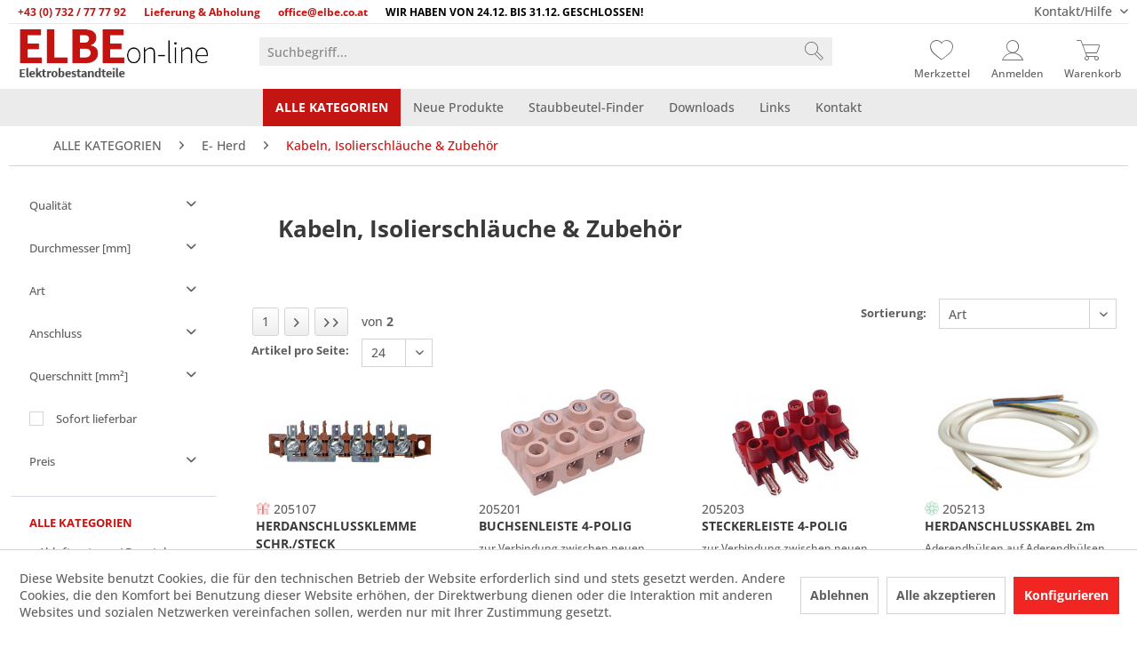

--- FILE ---
content_type: text/html; charset=UTF-8
request_url: https://elbe.co.at/alle-kategorien/e-herd/kabeln-isolierschlaeuche-zubehoer/
body_size: 20085
content:
<!DOCTYPE html>
<html class="no-js" lang="de" itemscope="itemscope" itemtype="https://schema.org/WebPage">
<head>
<meta charset="utf-8">
<meta name="author" content="" />
<meta name="robots" content="index,follow" />
<meta name="revisit-after" content="15 days" />
<meta name="keywords" content="Buchsenleiste Steckerleiste Herdanschlusskabel Herdanschlussklemme Keramikstecker Glasseide Litze Glasseidelitze Silikonlitze Isolierschlauch Porzellanklemme" />
<meta name="description" content="Kabeln, Isolierschläuche &amp; Zubehör" />
<meta property="og:type" content="product.group" />
<meta property="og:site_name" content="ELBE Elektrobestandteile" />
<meta property="og:title" content="Kabeln, Isolierschläuche &amp; Zubehör" />
<meta property="og:description" content="Kabeln, Isolierschläuche &amp;amp; Zubehör" />
<meta name="twitter:card" content="product" />
<meta name="twitter:site" content="ELBE Elektrobestandteile" />
<meta name="twitter:title" content="Kabeln, Isolierschläuche &amp; Zubehör" />
<meta name="twitter:description" content="Kabeln, Isolierschläuche &amp;amp; Zubehör" />
<meta property="og:image" content="https://elbe.co.at/media/image/fd/a1/8d/Kabeln-_Isolierschlaeuche_Zubehoer.jpg" />
<meta name="twitter:image" content="https://elbe.co.at/media/image/fd/a1/8d/Kabeln-_Isolierschlaeuche_Zubehoer.jpg" />
<meta itemprop="copyrightHolder" content="ELBE Elektrobestandteile" />
<meta itemprop="copyrightYear" content="2014" />
<meta itemprop="isFamilyFriendly" content="True" />
<meta itemprop="image" content="https://elbe.co.at/media/image/ab/6f/51/logo_elbe2bv37ufsfpfYD.png" />
<meta name="viewport" content="width=device-width, initial-scale=1.0">
<meta name="mobile-web-app-capable" content="yes">
<meta name="apple-mobile-web-app-title" content="ELBE Elektrobestandteile">
<meta name="apple-mobile-web-app-capable" content="yes">
<meta name="apple-mobile-web-app-status-bar-style" content="default">
<link rel="shortcut icon" href="/favicon.ico">
<link rel="apple-touch-icon" sizes="180x180" href="/apple-touch-icon.png">
<link rel="icon" type="image/png" sizes="32x32" href="/favicon-32x32.png">
<link rel="icon" type="image/png" sizes="16x16" href="/favicon-16x16.png">
<link rel="manifest" href="/site.webmanifest">
<meta name="msapplication-navbutton-color" content="#C41512" />
<meta name="application-name" content="ELBE Elektrobestandteile" />
<meta name="msapplication-starturl" content="https://elbe.co.at/" />
<meta name="msapplication-window" content="width=1024;height=768" />
<meta name="msapplication-TileImage" content="https://elbe.co.at/media/image/da/da/78/ELBE-favicon-windows_150px.png">
<meta name="msapplication-TileColor" content="#C41512">
<meta name="theme-color" content="#C41512" />
<link rel="canonical" href="https://elbe.co.at/alle-kategorien/e-herd/kabeln-isolierschlaeuche-zubehoer/"/>
<title itemprop="name">Kabeln, Isolierschläuche &amp; Zubehör | ELBE Elektrobestandteile</title>
<link href="/web/cache/1765788494_58b6547c245a2df9f465f5466a804153.css" media="all" rel="stylesheet" type="text/css" />
<link href="/themes/Frontend/OfficeNoEinsTheme/frontend/_public/src/css/select2.min.css" rel="stylesheet" />
<script type="text/javascript" src="/themes/Frontend/OfficeNoEinsTheme/frontend/_public/src/js/staubbeutel.js"></script>
<script>
const shopBaseUrl = "https://elbe.co.at/";
</script>
</head>
<body class=" is--ctl-listing is--act-index" >
<div data-paypalUnifiedMetaDataContainer="true" data-paypalUnifiedRestoreOrderNumberUrl="https://elbe.co.at/widgets/PaypalUnifiedOrderNumber/restoreOrderNumber" class="is--hidden">
</div>
<div class="page-wrap">
<noscript class="noscript-main">
<div class="alert is--warning">
<div class="alert--icon">
<i class="icon--element icon--warning"></i>
</div>
<div class="alert--content">
Um ELBE&#x20;Elektrobestandteile in vollem Umfang nutzen zu k&ouml;nnen, empfehlen wir Ihnen Javascript in Ihrem Browser zu aktiveren.
</div>
</div>
</noscript>
<header class="header-main">
<div class="officeno1-bar container">
<div class="container-officeno1-bar">
<div class="officeno1-bar--content">
<div class="officeno1-bar--item">
<span><a href="tel:0043732777792">+43 (0) 732 / 77 77 92</a></span>
</div>
<div class="officeno1-bar--item">
<span><a href="/versand-und-zahlungsbedingungen">Lieferung & Abholung</a></span>
</div>
<div class="officeno1-bar--item">
<span><a href="/cdn-cgi/l/email-protection#d1beb7b7b8b2b491b4bdb3b4ffb2beffb0a5"><span class="__cf_email__" data-cfemail="89e6efefe0eaecc9ece5ebeca7eae6a7e8fd">[email&#160;protected]</span></a></span>
</div>
<div class="officeno1-bar--item">
<span style="color:black">WIR HABEN VON 24.12. BIS 31.12. GESCHLOSSEN!</span>
</div>
</div>
<nav class="top-bar--navigation block" role="menubar">

    






<div class="navigation--entry entry--compare is--hidden" role="menuitem" aria-haspopup="true" data-drop-down-menu="true">
    

</div>
<div class="navigation--entry entry--service has--drop-down" role="menuitem" aria-haspopup="true" data-drop-down-menu="true">
Kontakt/Hilfe
<ul class="service--list is--rounded" role="menu">
<li class="service--entry" role="menuitem">
<a class="service--link" href="/cat/index/sCategory/365" title="Download" >
Download
</a>
</li>
<li class="service--entry" role="menuitem">
<a class="service--link" href="https://elbe.co.at/registerFC/index/sValidation/H" title="Händler-Login" >
Händler-Login
</a>
</li>
<li class="service--entry" role="menuitem">
<a class="service--link" href="https://elbe.co.at/produktqualitaeten" title="Produktqualitäten" >
Produktqualitäten
</a>
</li>
<li class="service--entry" role="menuitem">
<a class="service--link" href="https://elbe.co.at/team-ueber-uns" title="Team - Über uns" >
Team - Über uns
</a>
</li>
<li class="service--entry" role="menuitem">
<a class="service--link" href="https://elbe.co.at/kontaktformular" title="Kontakt" target="_self">
Kontakt
</a>
</li>
<li class="service--entry" role="menuitem">
<a class="service--link" href="https://elbe.co.at/versand-und-zahlungsbedingungen" title="Versand und Zahlungsbedingungen" >
Versand und Zahlungsbedingungen
</a>
</li>
</ul>
</div>
</nav>
</div>
</div>
<div class="top-bar">
<div class="container block-group">
</div>
</div>
<div class="container header--navigation">
<div class="logo-main block-group" role="banner">
<div class="logo--shop block">
<a class="logo--link" href="https://elbe.co.at/" title="ELBE Elektrobestandteile - zur Startseite wechseln">
<picture>
<source srcset="https://elbe.co.at/media/image/ab/6f/51/logo_elbe2bv37ufsfpfYD.png" media="(min-width: 78.75em)">
<source srcset="https://elbe.co.at/media/image/ab/6f/51/logo_elbe2bv37ufsfpfYD.png" media="(min-width: 64em)">
<source srcset="https://elbe.co.at/media/image/ab/6f/51/logo_elbe2bv37ufsfpfYD.png" media="(min-width: 48em)">
<img srcset="https://elbe.co.at/media/image/ab/6f/51/logo_elbe2bv37ufsfpfYD.png" alt="ELBE Elektrobestandteile - zur Startseite wechseln" />
</picture>
</a>
</div>
</div>
<nav class="shop--navigation block-group">
<ul class="navigation--list block-group" role="menubar">
<li class="navigation--entry entry--menu-left" role="menuitem">
<a class="entry--link entry--trigger btn is--icon-left" href="#offcanvas--left" data-offcanvas="true" data-offCanvasSelector=".sidebar-main" aria-label="Menü">
<span class="icon-iconofficeno1-menu"></span>
</a>
</li>
<li class="navigation--entry entry--search" role="menuitem" data-search="true" aria-haspopup="true" data-minLength="3">
<a class="btn entry--link entry--trigger" href="#show-hide--search" title="Suche anzeigen / schließen" aria-label="Suche anzeigen / schließen">
<span class="icon-iconofficeno1-lupe"></span>
<span class="search--display">Suchen</span>
</a>
<form action="/search" method="get" class="main-search--form">
<input type="search" name="sSearch" aria-label="Suchbegriff..." class="main-search--field" autocomplete="off" autocapitalize="off" placeholder="Suchbegriff..." maxlength="30" />
<button type="submit" class="main-search--button" aria-label="Suchen">
<span class="icon-iconofficeno1-lupe"></span>
<span class="main-search--text">Suchen</span>
</button>
<div class="form--ajax-loader">&nbsp;</div>
</form>
<div class="main-search--results"></div>
</li>
    <li class="navigation--entry entry--notepad" role="menuitem">
        
        <a href="https://elbe.co.at/note" title="Merkzettel" aria-label="Merkzettel" class="btn">
            <span class="icon-iconofficeno1-herz"></span>
                    </a>
        <div class="nav-officeno1-label">Merkzettel</div>
    </li>




    
            
        <li class="navigation--entry entry--account" role="menuitem">
            
                <a href="https://elbe.co.at/account/login"
                    title=""
                    class="btn is--icon-left entry--link account--link">
                    <span class="icon-iconofficeno1-account"></span>
                </a>
                <div class="nav-officeno1-label">Anmelden</div>
            
        </li>
    



    <li class="navigation--entry entry--cart" role="menuitem">
        
        <a class="btn is--icon-left cart--link" href="https://elbe.co.at/checkout/cart" title="Warenkorb" aria-label="Warenkorb">

            <span class="badge is--primary is--minimal cart--quantity is--hidden">0</span>

            <span class="icon-iconofficeno1-korb"></span>
        </a>
        <div class="nav-officeno1-label">Warenkorb</div>
        <div class="ajax-loader">&nbsp;</div>
    </li>




</ul>
</nav>
<div class="container--ajax-cart" data-collapse-cart="true" data-displayMode="offcanvas"></div>
</div>
</header>
<nav class="navigation-main">
<div class="container" data-menu-scroller="true" data-listSelector=".navigation--list.container" data-viewPortSelector=".navigation--list-wrapper">
<div class="navigation--list-wrapper">
<ul class="navigation--list container" role="menubar" itemscope="itemscope" itemtype="http://schema.org/SiteNavigationElement">
<li class="navigation--entry is--home" role="menuitem"><a class="navigation--link is--first" href="https://elbe.co.at/" title="Home" itemprop="url"><span class="icon-iconofficeno1-home"></span></a></li><li class="navigation--entry is--active" role="menuitem"><a class="navigation--link is--active officeno1-nav-ALLE KATEGORIEN" href="https://elbe.co.at/alle-kategorien/" title="ALLE KATEGORIEN" itemprop="url"><span itemprop="name">ALLE KATEGORIEN</span></a></li><li class="navigation--entry" role="menuitem"><a class="navigation--link officeno1-nav-Neue Produkte" href="https://elbe.co.at/neue-produkte/" title="Neue Produkte" itemprop="url"><span itemprop="name">Neue Produkte</span></a></li><li class="navigation--entry" role="menuitem"><a class="navigation--link officeno1-nav-Staubbeutel-Finder" href="https://elbe.co.at/alle-kategorien/staubsauger/staubfilter/" title="Staubbeutel-Finder" itemprop="url" target="_parent"><span itemprop="name">Staubbeutel-Finder</span></a></li><li class="navigation--entry" role="menuitem"><a class="navigation--link officeno1-nav-Downloads" href="https://elbe.co.at/downloads/" title="Downloads" itemprop="url"><span itemprop="name">Downloads</span></a></li><li class="navigation--entry" role="menuitem"><a class="navigation--link officeno1-nav-Links" href="https://elbe.co.at/links/" title="Links" itemprop="url"><span itemprop="name">Links</span></a></li><li class="navigation--entry" role="menuitem"><a class="navigation--link officeno1-nav-Kontakt" href="/kontaktformular" title="Kontakt" itemprop="url"><span itemprop="name">Kontakt</span></a></li>            </ul>
</div>
<div class="advanced-menu" data-advanced-menu="true" data-hoverDelay="250">
<div class="menu--container">
<div class="button-container">
<a href="https://elbe.co.at/alle-kategorien/" class="button--category" aria-label="Zur Kategorie ALLE KATEGORIEN" title="Zur Kategorie ALLE KATEGORIEN">
<i class="icon--arrow-right"></i>
Zur Kategorie ALLE KATEGORIEN
</a>
<span class="button--close">
<i class="icon--cross"></i>
</span>
</div>
<div class="content--wrapper has--content">
<ul class="menu--list menu--level-0 columns--4" style="width: 100%;">
<li class="menu--list-item item--level-0" style="width: 100%">
<a href="https://elbe.co.at/alle-kategorien/abluftsysteme-dunstabzug/" class="menu--list-item-link officeno1-Abluftsysteme / Dunstabzug" aria-label="Abluftsysteme / Dunstabzug" title="Abluftsysteme / Dunstabzug">Abluftsysteme / Dunstabzug</a>
</li>
<li class="menu--list-item item--level-0" style="width: 100%">
<a href="https://elbe.co.at/alle-kategorien/boiler/" class="menu--list-item-link officeno1-Boiler" aria-label="Boiler" title="Boiler">Boiler</a>
</li>
<li class="menu--list-item item--level-0" style="width: 100%">
<a href="https://elbe.co.at/alle-kategorien/buegelmaschine/" class="menu--list-item-link officeno1-Bügelmaschine" aria-label="Bügelmaschine" title="Bügelmaschine">Bügelmaschine</a>
</li>
<li class="menu--list-item item--level-0" style="width: 100%">
<a href="https://elbe.co.at/alle-kategorien/dampfgarer/" class="menu--list-item-link officeno1-Dampfgarer" aria-label="Dampfgarer" title="Dampfgarer">Dampfgarer</a>
</li>
<li class="menu--list-item item--level-0" style="width: 100%">
<a href="https://elbe.co.at/alle-kategorien/e-herd/" class="menu--list-item-link officeno1-E- Herd" aria-label="E- Herd" title="E- Herd">E- Herd</a>
</li>
<li class="menu--list-item item--level-0" style="width: 100%">
<a href="https://elbe.co.at/alle-kategorien/geschirrspueler/" class="menu--list-item-link officeno1-Geschirrspüler" aria-label="Geschirrspüler" title="Geschirrspüler">Geschirrspüler</a>
</li>
<li class="menu--list-item item--level-0" style="width: 100%">
<a href="https://elbe.co.at/alle-kategorien/kaffeemaschine/" class="menu--list-item-link officeno1-Kaffeemaschine" aria-label="Kaffeemaschine" title="Kaffeemaschine">Kaffeemaschine</a>
</li>
<li class="menu--list-item item--level-0" style="width: 100%">
<a href="https://elbe.co.at/alle-kategorien/kuehl-gefrierschrank/" class="menu--list-item-link officeno1-Kühl- / Gefrierschrank" aria-label="Kühl- / Gefrierschrank" title="Kühl- / Gefrierschrank">Kühl- / Gefrierschrank</a>
</li>
<li class="menu--list-item item--level-0" style="width: 100%">
<a href="https://elbe.co.at/alle-kategorien/mikrowelle/" class="menu--list-item-link officeno1-Mikrowelle" aria-label="Mikrowelle" title="Mikrowelle">Mikrowelle</a>
</li>
<li class="menu--list-item item--level-0" style="width: 100%">
<a href="https://elbe.co.at/alle-kategorien/rasierer/" class="menu--list-item-link officeno1-Rasierer" aria-label="Rasierer" title="Rasierer">Rasierer</a>
</li>
<li class="menu--list-item item--level-0" style="width: 100%">
<a href="https://elbe.co.at/alle-kategorien/staubsauger/" class="menu--list-item-link officeno1-Staubsauger" aria-label="Staubsauger" title="Staubsauger">Staubsauger</a>
</li>
<li class="menu--list-item item--level-0" style="width: 100%">
<a href="https://elbe.co.at/alle-kategorien/waschmaschine/" class="menu--list-item-link officeno1-Waschmaschine" aria-label="Waschmaschine" title="Waschmaschine">Waschmaschine</a>
</li>
<li class="menu--list-item item--level-0" style="width: 100%">
<a href="https://elbe.co.at/alle-kategorien/waeschetrockner/" class="menu--list-item-link officeno1-Wäschetrockner" aria-label="Wäschetrockner" title="Wäschetrockner">Wäschetrockner</a>
</li>
<li class="menu--list-item item--level-0" style="width: 100%">
<a href="https://elbe.co.at/alle-kategorien/wasser-schlaeuche/" class="menu--list-item-link officeno1-Wasser / Schläuche" aria-label="Wasser / Schläuche" title="Wasser / Schläuche">Wasser / Schläuche</a>
</li>
<li class="menu--list-item item--level-0" style="width: 100%">
<a href="https://elbe.co.at/alle-kategorien/zubehoer-diverses/" class="menu--list-item-link officeno1-Zubehör / Diverses" aria-label="Zubehör / Diverses" title="Zubehör / Diverses">Zubehör / Diverses</a>
</li>
</ul>
</div>
</div>
<div class="menu--container">
<div class="button-container">
<a href="https://elbe.co.at/neue-produkte/" class="button--category" aria-label="Zur Kategorie Neue Produkte" title="Zur Kategorie Neue Produkte">
<i class="icon--arrow-right"></i>
Zur Kategorie Neue Produkte
</a>
<span class="button--close">
<i class="icon--cross"></i>
</span>
</div>
</div>
<div class="menu--container">
<div class="button-container">
<a href="https://elbe.co.at/alle-kategorien/staubsauger/staubfilter/" class="button--category" aria-label="Zur Kategorie Staubbeutel-Finder" title="Zur Kategorie Staubbeutel-Finder">
<i class="icon--arrow-right"></i>
Zur Kategorie Staubbeutel-Finder
</a>
<span class="button--close">
<i class="icon--cross"></i>
</span>
</div>
</div>
<div class="menu--container">
<div class="button-container">
<a href="https://elbe.co.at/downloads/" class="button--category" aria-label="Zur Kategorie Downloads" title="Zur Kategorie Downloads">
<i class="icon--arrow-right"></i>
Zur Kategorie Downloads
</a>
<span class="button--close">
<i class="icon--cross"></i>
</span>
</div>
</div>
<div class="menu--container">
<div class="button-container">
<a href="https://elbe.co.at/links/" class="button--category" aria-label="Zur Kategorie Links" title="Zur Kategorie Links">
<i class="icon--arrow-right"></i>
Zur Kategorie Links
</a>
<span class="button--close">
<i class="icon--cross"></i>
</span>
</div>
</div>
<div class="menu--container">
<div class="button-container">
<a href="/kontaktformular" class="button--category" aria-label="Zur Kategorie Kontakt" title="Zur Kategorie Kontakt">
<i class="icon--arrow-right"></i>
Zur Kategorie Kontakt
</a>
<span class="button--close">
<i class="icon--cross"></i>
</span>
</div>
</div>
</div>
</div>
</nav>
<section class=" content-main container block-group">
<nav class="content--breadcrumb block">
<ul class="breadcrumb--list" role="menu" itemscope itemtype="https://schema.org/BreadcrumbList">
<li role="menuitem" class="breadcrumb--entry" itemprop="itemListElement" itemscope itemtype="https://schema.org/ListItem">
<a class="breadcrumb--link" href="https://elbe.co.at/alle-kategorien/" title="ALLE KATEGORIEN" itemprop="item">
<link itemprop="url" href="https://elbe.co.at/alle-kategorien/" />
<span class="breadcrumb--title" itemprop="name">ALLE KATEGORIEN</span>
</a>
<meta itemprop="position" content="0" />
</li>
<li role="none" class="breadcrumb--separator">
<i class="icon--arrow-right"></i>
</li>
<li role="menuitem" class="breadcrumb--entry" itemprop="itemListElement" itemscope itemtype="https://schema.org/ListItem">
<a class="breadcrumb--link" href="https://elbe.co.at/alle-kategorien/e-herd/" title="E- Herd" itemprop="item">
<link itemprop="url" href="https://elbe.co.at/alle-kategorien/e-herd/" />
<span class="breadcrumb--title" itemprop="name">E- Herd</span>
</a>
<meta itemprop="position" content="1" />
</li>
<li role="none" class="breadcrumb--separator">
<i class="icon--arrow-right"></i>
</li>
<li role="menuitem" class="breadcrumb--entry is--active" itemprop="itemListElement" itemscope itemtype="https://schema.org/ListItem">
<a class="breadcrumb--link" href="https://elbe.co.at/alle-kategorien/e-herd/kabeln-isolierschlaeuche-zubehoer/" title="Kabeln, Isolierschläuche &amp; Zubehör" itemprop="item">
<link itemprop="url" href="https://elbe.co.at/alle-kategorien/e-herd/kabeln-isolierschlaeuche-zubehoer/" />
<span class="breadcrumb--title" itemprop="name">Kabeln, Isolierschläuche & Zubehör</span>
</a>
<meta itemprop="position" content="2" />
</li>
</ul>
</nav>
<div class="content-main--inner">
<div id='cookie-consent' class='off-canvas is--left block-transition' data-cookie-consent-manager='true' data-cookieTimeout='60'>
<div class='cookie-consent--header cookie-consent--close'>
Cookie-Einstellungen
<i class="icon--arrow-right"></i>
</div>
<div class='cookie-consent--description'>
Diese Website benutzt Cookies, die für den technischen Betrieb der Website erforderlich sind und stets gesetzt werden. Andere Cookies, die den Komfort bei Benutzung dieser Website erhöhen, der Direktwerbung dienen oder die Interaktion mit anderen Websites und sozialen Netzwerken vereinfachen sollen, werden nur mit Ihrer Zustimmung gesetzt.
</div>
<div class='cookie-consent--configuration'>
<div class='cookie-consent--configuration-header'>
<div class='cookie-consent--configuration-header-text'>Konfiguration</div>
</div>
<div class='cookie-consent--configuration-main'>
<div class='cookie-consent--group'>
<input type="hidden" class="cookie-consent--group-name" value="technical" />
<label class="cookie-consent--group-state cookie-consent--state-input cookie-consent--required">
<input type="checkbox" name="technical-state" class="cookie-consent--group-state-input" disabled="disabled" checked="checked"/>
<span class="cookie-consent--state-input-element"></span>
</label>
<div class='cookie-consent--group-title' data-collapse-panel='true' data-contentSiblingSelector=".cookie-consent--group-container">
<div class="cookie-consent--group-title-label cookie-consent--state-label">
Technisch erforderlich
</div>
<span class="cookie-consent--group-arrow is-icon--right">
<i class="icon--arrow-right"></i>
</span>
</div>
<div class='cookie-consent--group-container'>
<div class='cookie-consent--group-description'>
Diese Cookies sind für die Grundfunktionen des Shops notwendig.
</div>
<div class='cookie-consent--cookies-container'>
<div class='cookie-consent--cookie'>
<input type="hidden" class="cookie-consent--cookie-name" value="cookieDeclined" />
<label class="cookie-consent--cookie-state cookie-consent--state-input cookie-consent--required">
<input type="checkbox" name="cookieDeclined-state" class="cookie-consent--cookie-state-input" disabled="disabled" checked="checked" />
<span class="cookie-consent--state-input-element"></span>
</label>
<div class='cookie--label cookie-consent--state-label'>
"Alle Cookies ablehnen" Cookie
</div>
</div>
<div class='cookie-consent--cookie'>
<input type="hidden" class="cookie-consent--cookie-name" value="allowCookie" />
<label class="cookie-consent--cookie-state cookie-consent--state-input cookie-consent--required">
<input type="checkbox" name="allowCookie-state" class="cookie-consent--cookie-state-input" disabled="disabled" checked="checked" />
<span class="cookie-consent--state-input-element"></span>
</label>
<div class='cookie--label cookie-consent--state-label'>
"Alle Cookies annehmen" Cookie
</div>
</div>
<div class='cookie-consent--cookie'>
<input type="hidden" class="cookie-consent--cookie-name" value="shop" />
<label class="cookie-consent--cookie-state cookie-consent--state-input cookie-consent--required">
<input type="checkbox" name="shop-state" class="cookie-consent--cookie-state-input" disabled="disabled" checked="checked" />
<span class="cookie-consent--state-input-element"></span>
</label>
<div class='cookie--label cookie-consent--state-label'>
Ausgewählter Shop
</div>
</div>
<div class='cookie-consent--cookie'>
<input type="hidden" class="cookie-consent--cookie-name" value="csrf_token" />
<label class="cookie-consent--cookie-state cookie-consent--state-input cookie-consent--required">
<input type="checkbox" name="csrf_token-state" class="cookie-consent--cookie-state-input" disabled="disabled" checked="checked" />
<span class="cookie-consent--state-input-element"></span>
</label>
<div class='cookie--label cookie-consent--state-label'>
CSRF-Token
</div>
</div>
<div class='cookie-consent--cookie'>
<input type="hidden" class="cookie-consent--cookie-name" value="cookiePreferences" />
<label class="cookie-consent--cookie-state cookie-consent--state-input cookie-consent--required">
<input type="checkbox" name="cookiePreferences-state" class="cookie-consent--cookie-state-input" disabled="disabled" checked="checked" />
<span class="cookie-consent--state-input-element"></span>
</label>
<div class='cookie--label cookie-consent--state-label'>
Cookie-Einstellungen
</div>
</div>
<div class='cookie-consent--cookie'>
<input type="hidden" class="cookie-consent--cookie-name" value="x-cache-context-hash" />
<label class="cookie-consent--cookie-state cookie-consent--state-input cookie-consent--required">
<input type="checkbox" name="x-cache-context-hash-state" class="cookie-consent--cookie-state-input" disabled="disabled" checked="checked" />
<span class="cookie-consent--state-input-element"></span>
</label>
<div class='cookie--label cookie-consent--state-label'>
Individuelle Preise
</div>
</div>
<div class='cookie-consent--cookie'>
<input type="hidden" class="cookie-consent--cookie-name" value="slt" />
<label class="cookie-consent--cookie-state cookie-consent--state-input cookie-consent--required">
<input type="checkbox" name="slt-state" class="cookie-consent--cookie-state-input" disabled="disabled" checked="checked" />
<span class="cookie-consent--state-input-element"></span>
</label>
<div class='cookie--label cookie-consent--state-label'>
Kunden-Wiedererkennung
</div>
</div>
<div class='cookie-consent--cookie'>
<input type="hidden" class="cookie-consent--cookie-name" value="nocache" />
<label class="cookie-consent--cookie-state cookie-consent--state-input cookie-consent--required">
<input type="checkbox" name="nocache-state" class="cookie-consent--cookie-state-input" disabled="disabled" checked="checked" />
<span class="cookie-consent--state-input-element"></span>
</label>
<div class='cookie--label cookie-consent--state-label'>
Kundenspezifisches Caching
</div>
</div>
<div class='cookie-consent--cookie'>
<input type="hidden" class="cookie-consent--cookie-name" value="paypal-cookies" />
<label class="cookie-consent--cookie-state cookie-consent--state-input cookie-consent--required">
<input type="checkbox" name="paypal-cookies-state" class="cookie-consent--cookie-state-input" disabled="disabled" checked="checked" />
<span class="cookie-consent--state-input-element"></span>
</label>
<div class='cookie--label cookie-consent--state-label'>
PayPal-Zahlungen
</div>
</div>
<div class='cookie-consent--cookie'>
<input type="hidden" class="cookie-consent--cookie-name" value="session" />
<label class="cookie-consent--cookie-state cookie-consent--state-input cookie-consent--required">
<input type="checkbox" name="session-state" class="cookie-consent--cookie-state-input" disabled="disabled" checked="checked" />
<span class="cookie-consent--state-input-element"></span>
</label>
<div class='cookie--label cookie-consent--state-label'>
Session
</div>
</div>
<div class='cookie-consent--cookie'>
<input type="hidden" class="cookie-consent--cookie-name" value="currency" />
<label class="cookie-consent--cookie-state cookie-consent--state-input cookie-consent--required">
<input type="checkbox" name="currency-state" class="cookie-consent--cookie-state-input" disabled="disabled" checked="checked" />
<span class="cookie-consent--state-input-element"></span>
</label>
<div class='cookie--label cookie-consent--state-label'>
Währungswechsel
</div>
</div>
</div>
</div>
</div>
<div class='cookie-consent--group'>
<input type="hidden" class="cookie-consent--group-name" value="comfort" />
<label class="cookie-consent--group-state cookie-consent--state-input">
<input type="checkbox" name="comfort-state" class="cookie-consent--group-state-input"/>
<span class="cookie-consent--state-input-element"></span>
</label>
<div class='cookie-consent--group-title' data-collapse-panel='true' data-contentSiblingSelector=".cookie-consent--group-container">
<div class="cookie-consent--group-title-label cookie-consent--state-label">
Komfortfunktionen
</div>
<span class="cookie-consent--group-arrow is-icon--right">
<i class="icon--arrow-right"></i>
</span>
</div>
<div class='cookie-consent--group-container'>
<div class='cookie-consent--group-description'>
Diese Cookies werden genutzt um das Einkaufserlebnis noch ansprechender zu gestalten, beispielsweise für die Wiedererkennung des Besuchers.
</div>
<div class='cookie-consent--cookies-container'>
<div class='cookie-consent--cookie'>
<input type="hidden" class="cookie-consent--cookie-name" value="sUniqueID" />
<label class="cookie-consent--cookie-state cookie-consent--state-input">
<input type="checkbox" name="sUniqueID-state" class="cookie-consent--cookie-state-input" />
<span class="cookie-consent--state-input-element"></span>
</label>
<div class='cookie--label cookie-consent--state-label'>
Merkzettel
</div>
</div>
</div>
</div>
</div>
<div class='cookie-consent--group'>
<input type="hidden" class="cookie-consent--group-name" value="statistics" />
<label class="cookie-consent--group-state cookie-consent--state-input">
<input type="checkbox" name="statistics-state" class="cookie-consent--group-state-input"/>
<span class="cookie-consent--state-input-element"></span>
</label>
<div class='cookie-consent--group-title' data-collapse-panel='true' data-contentSiblingSelector=".cookie-consent--group-container">
<div class="cookie-consent--group-title-label cookie-consent--state-label">
Statistik & Tracking
</div>
<span class="cookie-consent--group-arrow is-icon--right">
<i class="icon--arrow-right"></i>
</span>
</div>
<div class='cookie-consent--group-container'>
<div class='cookie-consent--cookies-container'>
<div class='cookie-consent--cookie'>
<input type="hidden" class="cookie-consent--cookie-name" value="x-ua-device" />
<label class="cookie-consent--cookie-state cookie-consent--state-input">
<input type="checkbox" name="x-ua-device-state" class="cookie-consent--cookie-state-input" />
<span class="cookie-consent--state-input-element"></span>
</label>
<div class='cookie--label cookie-consent--state-label'>
Endgeräteerkennung
</div>
</div>
<div class='cookie-consent--cookie'>
<input type="hidden" class="cookie-consent--cookie-name" value="partner" />
<label class="cookie-consent--cookie-state cookie-consent--state-input">
<input type="checkbox" name="partner-state" class="cookie-consent--cookie-state-input" />
<span class="cookie-consent--state-input-element"></span>
</label>
<div class='cookie--label cookie-consent--state-label'>
Partnerprogramm
</div>
</div>
</div>
</div>
</div>
</div>
</div>
<div class="cookie-consent--save">
<input class="cookie-consent--save-button btn is--primary" type="button" value="Einstellungen speichern" />
</div>
</div>
<div class="listing--sidebar">
<div class="sidebar-filter">
<div class="sidebar-filter--content">
<div class="action--filter-options off-canvas is--ajax-reload">
<a href="#" class="filter--close-btn" data-show-products-text="%s Produkt(e) anzeigen">
Filter schließen <i class="icon--arrow-right"></i>
</a>
<div class="filter--container">
<form id="filter" method="get" data-filter-form="true" data-is-in-sidebar="true" data-listing-url="https://elbe.co.at/widgets/listing/listingCount/sCategory/49" data-is-filtered="0" data-load-facets="true" data-instant-filter-result="true" class=" is--instant-filter">
<input type="hidden" name="p" value="1"/>
<input type="hidden" name="o" value="24"/>
<input type="hidden" name="n" value="24"/>
<div class="filter--facet-container">
<div class="filter-panel filter--multi-selection filter-facet--value-list-single facet--product_attribute_qualitat" data-filter-type="value-list-single" data-facet-name="product_attribute_qualitat" data-field-name="qualitat">
<div class="filter-panel--flyout">
<label class="filter-panel--title" for="qualitat" title="Qualit&auml;t">
Qualität
</label>
<div class='filter-panel--search'>
<input type="text" class="frosh-filter-search" data-frosh-filter-search="true" data-froshOptionListSizeTrigger=10
placeholder="Suchen ..." disabled="disabled" />
</div>
<span class="filter-panel--icon"></span>
<div class="filter-panel--content input-type--checkbox">
<ul class="filter-panel--option-list">
<li class="filter-panel--option">
<div class="option--container">
<span class="filter-panel--input filter-panel--checkbox">
<input type="checkbox" id="__qualitat__Compatible" name="__qualitat__Compatible" value="Compatible" />
<span class="input--state checkbox--state">&nbsp;</span>
</span>
<label class="filter-panel--label" for="__qualitat__Compatible">
Compatible
</label>
</div>
</li>
<li class="filter-panel--option">
<div class="option--container">
<span class="filter-panel--input filter-panel--checkbox">
<input type="checkbox" id="__qualitat__Original" name="__qualitat__Original" value="Original" />
<span class="input--state checkbox--state">&nbsp;</span>
</span>
<label class="filter-panel--label" for="__qualitat__Original">
Original
</label>
</div>
</li>
</ul>
</div>
</div>
</div>
<div class="filter-panel filter--range facet--product_attribute_durchmesser_mm" data-filter-type="range" data-facet-name="product_attribute_durchmesser_mm" data-field-name="product_attribute_durchmesser_mm">
<div class="filter-panel--flyout">
<label class="filter-panel--title" title="Durchmesser [mm]">
Durchmesser [mm]
</label>
<span class="filter-panel--icon"></span>
<div class="filter-panel--content">
<div class="range-slider" data-range-slider="true" data-roundPretty="false" data-labelFormat="0,00" data-suffix="" data-stepCount="100" data-stepCurve="linear" data-startMin="6" data-digits="0" data-startMax="12" data-rangeMin="6" data-rangeMax="12">
<input type="hidden" id="mindurchmesser_mm" name="mindurchmesser_mm" data-range-input="min" value="6" disabled="disabled" />
<input type="hidden" id="maxdurchmesser_mm" name="maxdurchmesser_mm" data-range-input="max" value="12" disabled="disabled" />
<div class="filter-panel--range-info">
<span class="range-info--min">
von
</span>
<label class="range-info--label" for="mindurchmesser_mm" data-range-label="min">
6
</label>
<span class="range-info--max">
bis
</span>
<label class="range-info--label" for="maxdurchmesser_mm" data-range-label="max">
12
</label>
</div>
</div>
</div>
</div>
</div>
<div class="filter-panel filter--multi-selection filter-facet--value-list-single facet--product_attribute_art" data-filter-type="value-list-single" data-facet-name="product_attribute_art" data-field-name="qrt">
<div class="filter-panel--flyout">
<label class="filter-panel--title" for="qrt" title="Art">
Art
</label>
<div class='filter-panel--search'>
<input type="text" class="frosh-filter-search" data-frosh-filter-search="true" data-froshOptionListSizeTrigger=10
placeholder="Suchen ..." disabled="disabled" />
</div>
<span class="filter-panel--icon"></span>
<div class="filter-panel--content input-type--checkbox">
<ul class="filter-panel--option-list">
<li class="filter-panel--option">
<div class="option--container">
<span class="filter-panel--input filter-panel--checkbox">
<input type="checkbox" id="__qrt__Isolierschlauch" name="__qrt__Isolierschlauch" value="Isolierschlauch" />
<span class="input--state checkbox--state">&nbsp;</span>
</span>
<label class="filter-panel--label" for="__qrt__Isolierschlauch">
Isolierschlauch
</label>
</div>
</li>
<li class="filter-panel--option">
<div class="option--container">
<span class="filter-panel--input filter-panel--checkbox">
<input type="checkbox" id="__qrt__Kabel Glasseide" name="__qrt__Kabel Glasseide" value="Kabel Glasseide" />
<span class="input--state checkbox--state">&nbsp;</span>
</span>
<label class="filter-panel--label" for="__qrt__Kabel Glasseide">
Kabel Glasseide
</label>
</div>
</li>
<li class="filter-panel--option">
<div class="option--container">
<span class="filter-panel--input filter-panel--checkbox">
<input type="checkbox" id="__qrt__Kabel Silikon" name="__qrt__Kabel Silikon" value="Kabel Silikon" />
<span class="input--state checkbox--state">&nbsp;</span>
</span>
<label class="filter-panel--label" for="__qrt__Kabel Silikon">
Kabel Silikon
</label>
</div>
</li>
<li class="filter-panel--option">
<div class="option--container">
<span class="filter-panel--input filter-panel--checkbox">
<input type="checkbox" id="__qrt__Porzellanklemme" name="__qrt__Porzellanklemme" value="Porzellanklemme" />
<span class="input--state checkbox--state">&nbsp;</span>
</span>
<label class="filter-panel--label" for="__qrt__Porzellanklemme">
Porzellanklemme
</label>
</div>
</li>
</ul>
</div>
</div>
</div>
<div class="filter-panel filter--multi-selection filter-facet--value-list-single facet--product_attribute_anschluss" data-filter-type="value-list-single" data-facet-name="product_attribute_anschluss" data-field-name="anschluss">
<div class="filter-panel--flyout">
<label class="filter-panel--title" for="anschluss" title="Anschluss">
Anschluss
</label>
<div class='filter-panel--search'>
<input type="text" class="frosh-filter-search" data-frosh-filter-search="true" data-froshOptionListSizeTrigger=10
placeholder="Suchen ..." disabled="disabled" />
</div>
<span class="filter-panel--icon"></span>
<div class="filter-panel--content input-type--checkbox">
<ul class="filter-panel--option-list">
<li class="filter-panel--option">
<div class="option--container">
<span class="filter-panel--input filter-panel--checkbox">
<input type="checkbox" id="__anschluss__1-polig" name="__anschluss__1-polig" value="1-polig" />
<span class="input--state checkbox--state">&nbsp;</span>
</span>
<label class="filter-panel--label" for="__anschluss__1-polig">
1-polig
</label>
</div>
</li>
<li class="filter-panel--option">
<div class="option--container">
<span class="filter-panel--input filter-panel--checkbox">
<input type="checkbox" id="__anschluss__2-polig" name="__anschluss__2-polig" value="2-polig" />
<span class="input--state checkbox--state">&nbsp;</span>
</span>
<label class="filter-panel--label" for="__anschluss__2-polig">
2-polig
</label>
</div>
</li>
<li class="filter-panel--option">
<div class="option--container">
<span class="filter-panel--input filter-panel--checkbox">
<input type="checkbox" id="__anschluss__3-polig" name="__anschluss__3-polig" value="3-polig" />
<span class="input--state checkbox--state">&nbsp;</span>
</span>
<label class="filter-panel--label" for="__anschluss__3-polig">
3-polig
</label>
</div>
</li>
<li class="filter-panel--option">
<div class="option--container">
<span class="filter-panel--input filter-panel--checkbox">
<input type="checkbox" id="__anschluss__4-polig" name="__anschluss__4-polig" value="4-polig" />
<span class="input--state checkbox--state">&nbsp;</span>
</span>
<label class="filter-panel--label" for="__anschluss__4-polig">
4-polig
</label>
</div>
</li>
</ul>
</div>
</div>
</div>
<div class="filter-panel filter--multi-selection filter-facet--value-list-single facet--product_attribute_querschnitt_mm" data-filter-type="value-list-single" data-facet-name="product_attribute_querschnitt_mm" data-field-name="querschnitt_mm">
<div class="filter-panel--flyout">
<label class="filter-panel--title" for="querschnitt_mm" title="Querschnitt [mm&sup2;]">
Querschnitt [mm²]
</label>
<div class='filter-panel--search'>
<input type="text" class="frosh-filter-search" data-frosh-filter-search="true" data-froshOptionListSizeTrigger=10
placeholder="Suchen ..." disabled="disabled" />
</div>
<span class="filter-panel--icon"></span>
<div class="filter-panel--content input-type--checkbox">
<ul class="filter-panel--option-list">
<li class="filter-panel--option">
<div class="option--container">
<span class="filter-panel--input filter-panel--checkbox">
<input type="checkbox" id="__querschnitt_mm__1.5" name="__querschnitt_mm__1.5" value="1.5" />
<span class="input--state checkbox--state">&nbsp;</span>
</span>
<label class="filter-panel--label" for="__querschnitt_mm__1.5">
1.5
</label>
</div>
</li>
<li class="filter-panel--option">
<div class="option--container">
<span class="filter-panel--input filter-panel--checkbox">
<input type="checkbox" id="__querschnitt_mm__2.5" name="__querschnitt_mm__2.5" value="2.5" />
<span class="input--state checkbox--state">&nbsp;</span>
</span>
<label class="filter-panel--label" for="__querschnitt_mm__2.5">
2.5
</label>
</div>
</li>
<li class="filter-panel--option">
<div class="option--container">
<span class="filter-panel--input filter-panel--checkbox">
<input type="checkbox" id="__querschnitt_mm__4" name="__querschnitt_mm__4" value="4" />
<span class="input--state checkbox--state">&nbsp;</span>
</span>
<label class="filter-panel--label" for="__querschnitt_mm__4">
4
</label>
</div>
</li>
<li class="filter-panel--option">
<div class="option--container">
<span class="filter-panel--input filter-panel--checkbox">
<input type="checkbox" id="__querschnitt_mm__10" name="__querschnitt_mm__10" value="10" />
<span class="input--state checkbox--state">&nbsp;</span>
</span>
<label class="filter-panel--label" for="__querschnitt_mm__10">
10
</label>
</div>
</li>
</ul>
</div>
</div>
</div>
<div class="filter-panel filter--value facet--immediate_delivery" data-filter-type="value" data-facet-name="immediate_delivery" data-field-name="delivery">
<div class="filter-panel--flyout">
<label class="filter-panel--title" for="delivery" title="Sofort lieferbar">
Sofort lieferbar
</label>
<span class="filter-panel--input filter-panel--checkbox">
<input type="checkbox" id="delivery" name="delivery" value="1" />
<span class="input--state checkbox--state">&nbsp;</span>
</span>
</div>
</div>
<div class="filter-panel filter--range facet--price" data-filter-type="range" data-facet-name="price" data-field-name="price">
<div class="filter-panel--flyout">
<label class="filter-panel--title" title="Preis">
Preis
</label>
<span class="filter-panel--icon"></span>
<div class="filter-panel--content">
<div class="range-slider" data-range-slider="true" data-roundPretty="false" data-labelFormat="&euro;&nbsp;0,00" data-suffix="" data-stepCount="100" data-stepCurve="linear" data-startMin="1.05" data-digits="2" data-startMax="38.7" data-rangeMin="1.05" data-rangeMax="38.7">
<input type="hidden" id="min" name="min" data-range-input="min" value="1.05" disabled="disabled" />
<input type="hidden" id="max" name="max" data-range-input="max" value="38.7" disabled="disabled" />
<div class="filter-panel--range-info">
<span class="range-info--min">
von
</span>
<label class="range-info--label" for="min" data-range-label="min">
1.05
</label>
<span class="range-info--max">
bis
</span>
<label class="range-info--label" for="max" data-range-label="max">
38.7
</label>
</div>
</div>
</div>
</div>
</div>
</div>
<div class="filter--active-container" data-reset-label="Alle Filter zurücksetzen">
</div>
</form>
</div>
</div>
</div>
</div>
<div class="sidebar-officeno1-gap">
<span class="sidebar-officeno1-gap-inner"></span>
</div>
<aside class="sidebar-main off-canvas">
<div class="navigation--smartphone">
<ul class="navigation--list ">
<li class="navigation--entry entry--close-off-canvas">
<a href="#close-categories-menu" title="Menü schließen" class="navigation--link">
Menü schließen <i class="icon--arrow-right"></i>
</a>
</li>
</ul>
<div class="mobile--switches">

    






</div>
</div>
<div class="sidebar--categories-wrapper" data-subcategory-nav="true" data-mainCategoryId="3" data-categoryId="120" data-fetchUrl="/widgets/listing/getCategory/categoryId/120">
<div class="categories--headline navigation--headline">
Kategorien
</div>
<div class="sidebar--categories-navigation">
<ul class="sidebar--navigation categories--navigation navigation--list is--drop-down is--level0 is--rounded" role="menu">
<li class="navigation--entry is--active has--sub-categories has--sub-children" role="menuitem">
<a class="navigation--link is--active has--sub-categories link--go-forward" href="https://elbe.co.at/alle-kategorien/" data-categoryId="363" data-fetchUrl="/widgets/listing/getCategory/categoryId/363" title="ALLE KATEGORIEN" >
ALLE KATEGORIEN
<span class="is--icon-right">
<i class="icon--arrow-right"></i>
</span>
</a>
<ul class="sidebar--navigation categories--navigation navigation--list is--level1 is--rounded" role="menu">
<li class="navigation--entry has--sub-children" role="menuitem">
<a class="navigation--link link--go-forward" href="https://elbe.co.at/alle-kategorien/abluftsysteme-dunstabzug/" data-categoryId="6" data-fetchUrl="/widgets/listing/getCategory/categoryId/6" title="Abluftsysteme / Dunstabzug" >
Abluftsysteme / Dunstabzug
<span class="is--icon-right">
<i class="icon--arrow-right"></i>
</span>
</a>
</li>
<li class="navigation--entry has--sub-children" role="menuitem">
<a class="navigation--link link--go-forward" href="https://elbe.co.at/alle-kategorien/boiler/" data-categoryId="7" data-fetchUrl="/widgets/listing/getCategory/categoryId/7" title="Boiler" >
Boiler
<span class="is--icon-right">
<i class="icon--arrow-right"></i>
</span>
</a>
</li>
<li class="navigation--entry" role="menuitem">
<a class="navigation--link" href="https://elbe.co.at/alle-kategorien/buegelmaschine/" data-categoryId="8" data-fetchUrl="/widgets/listing/getCategory/categoryId/8" title="Bügelmaschine" >
Bügelmaschine
</a>
</li>
<li class="navigation--entry" role="menuitem">
<a class="navigation--link" href="https://elbe.co.at/alle-kategorien/dampfgarer/" data-categoryId="9" data-fetchUrl="/widgets/listing/getCategory/categoryId/9" title="Dampfgarer" >
Dampfgarer
</a>
</li>
<li class="navigation--entry is--active has--sub-categories has--sub-children" role="menuitem">
<a class="navigation--link is--active has--sub-categories link--go-forward" href="https://elbe.co.at/alle-kategorien/e-herd/" data-categoryId="439" data-fetchUrl="/widgets/listing/getCategory/categoryId/439" title="E- Herd" >
E- Herd
<span class="is--icon-right">
<i class="icon--arrow-right"></i>
</span>
</a>
<ul class="sidebar--navigation categories--navigation navigation--list is--level2 navigation--level-high is--rounded" role="menu">
<li class="navigation--entry" role="menuitem">
<a class="navigation--link" href="https://elbe.co.at/alle-kategorien/e-herd/backbleche-grillroste/" data-categoryId="43" data-fetchUrl="/widgets/listing/getCategory/categoryId/43" title="Backbleche &amp; Grillroste" >
Backbleche & Grillroste
</a>
</li>
<li class="navigation--entry" role="menuitem">
<a class="navigation--link" href="https://elbe.co.at/alle-kategorien/e-herd/dichtungen/" data-categoryId="44" data-fetchUrl="/widgets/listing/getCategory/categoryId/44" title="Dichtungen" >
Dichtungen
</a>
</li>
<li class="navigation--entry" role="menuitem">
<a class="navigation--link" href="https://elbe.co.at/alle-kategorien/e-herd/fett-kohlefilter/" data-categoryId="45" data-fetchUrl="/widgets/listing/getCategory/categoryId/45" title="Fett- / Kohlefilter" >
Fett- / Kohlefilter
</a>
</li>
<li class="navigation--entry" role="menuitem">
<a class="navigation--link" href="https://elbe.co.at/alle-kategorien/e-herd/heissluftherd-ventilatoren/" data-categoryId="46" data-fetchUrl="/widgets/listing/getCategory/categoryId/46" title="Heißluftherd - Ventilatoren" >
Heißluftherd - Ventilatoren
</a>
</li>
<li class="navigation--entry has--sub-children" role="menuitem">
<a class="navigation--link link--go-forward" href="https://elbe.co.at/alle-kategorien/e-herd/heizungen/" data-categoryId="47" data-fetchUrl="/widgets/listing/getCategory/categoryId/47" title="Heizungen" >
Heizungen
<span class="is--icon-right">
<i class="icon--arrow-right"></i>
</span>
</a>
</li>
<li class="navigation--entry has--sub-children" role="menuitem">
<a class="navigation--link link--go-forward" href="https://elbe.co.at/alle-kategorien/e-herd/kabelschuhe/" data-categoryId="48" data-fetchUrl="/widgets/listing/getCategory/categoryId/48" title="Kabelschuhe" >
Kabelschuhe
<span class="is--icon-right">
<i class="icon--arrow-right"></i>
</span>
</a>
</li>
<li class="navigation--entry is--active" role="menuitem">
<a class="navigation--link is--active" href="https://elbe.co.at/alle-kategorien/e-herd/kabeln-isolierschlaeuche-zubehoer/" data-categoryId="49" data-fetchUrl="/widgets/listing/getCategory/categoryId/49" title="Kabeln, Isolierschläuche &amp; Zubehör" >
Kabeln, Isolierschläuche & Zubehör
</a>
</li>
<li class="navigation--entry" role="menuitem">
<a class="navigation--link" href="https://elbe.co.at/alle-kategorien/e-herd/knebeln/" data-categoryId="438" data-fetchUrl="/widgets/listing/getCategory/categoryId/438" title="Knebeln" >
Knebeln
</a>
</li>
<li class="navigation--entry has--sub-children" role="menuitem">
<a class="navigation--link link--go-forward" href="https://elbe.co.at/alle-kategorien/e-herd/kochplatten/" data-categoryId="51" data-fetchUrl="/widgets/listing/getCategory/categoryId/51" title="Kochplatten" >
Kochplatten
<span class="is--icon-right">
<i class="icon--arrow-right"></i>
</span>
</a>
</li>
<li class="navigation--entry" role="menuitem">
<a class="navigation--link" href="https://elbe.co.at/alle-kategorien/e-herd/lampen-lampenfassungen/" data-categoryId="52" data-fetchUrl="/widgets/listing/getCategory/categoryId/52" title="Lampen &amp; Lampenfassungen" >
Lampen & Lampenfassungen
</a>
</li>
<li class="navigation--entry" role="menuitem">
<a class="navigation--link" href="https://elbe.co.at/alle-kategorien/e-herd/querstromluefter/" data-categoryId="42" data-fetchUrl="/widgets/listing/getCategory/categoryId/42" title="Querstromlüfter" >
Querstromlüfter
</a>
</li>
<li class="navigation--entry has--sub-children" role="menuitem">
<a class="navigation--link link--go-forward" href="https://elbe.co.at/alle-kategorien/e-herd/regler-schalter/" data-categoryId="53" data-fetchUrl="/widgets/listing/getCategory/categoryId/53" title="Regler / Schalter" >
Regler / Schalter
<span class="is--icon-right">
<i class="icon--arrow-right"></i>
</span>
</a>
</li>
<li class="navigation--entry has--sub-children" role="menuitem">
<a class="navigation--link link--go-forward" href="https://elbe.co.at/alle-kategorien/e-herd/temperatur-sicherungen/" data-categoryId="54" data-fetchUrl="/widgets/listing/getCategory/categoryId/54" title="Temperatur - Sicherungen" >
Temperatur - Sicherungen
<span class="is--icon-right">
<i class="icon--arrow-right"></i>
</span>
</a>
</li>
<li class="navigation--entry" role="menuitem">
<a class="navigation--link" href="https://elbe.co.at/alle-kategorien/e-herd/thermometer/" data-categoryId="55" data-fetchUrl="/widgets/listing/getCategory/categoryId/55" title="Thermometer" >
Thermometer
</a>
</li>
<li class="navigation--entry has--sub-children" role="menuitem">
<a class="navigation--link link--go-forward" href="https://elbe.co.at/alle-kategorien/e-herd/thermostate/" data-categoryId="56" data-fetchUrl="/widgets/listing/getCategory/categoryId/56" title="Thermostate" >
Thermostate
<span class="is--icon-right">
<i class="icon--arrow-right"></i>
</span>
</a>
</li>
<li class="navigation--entry" role="menuitem">
<a class="navigation--link" href="https://elbe.co.at/alle-kategorien/e-herd/tuerscharniere/" data-categoryId="57" data-fetchUrl="/widgets/listing/getCategory/categoryId/57" title="Türscharniere" >
Türscharniere
</a>
</li>
<li class="navigation--entry" role="menuitem">
<a class="navigation--link" href="https://elbe.co.at/alle-kategorien/e-herd/zeitschalter/" data-categoryId="58" data-fetchUrl="/widgets/listing/getCategory/categoryId/58" title="Zeitschalter" >
Zeitschalter
</a>
</li>
<li class="navigation--entry" role="menuitem">
<a class="navigation--link" href="https://elbe.co.at/alle-kategorien/e-herd/zubehoer/" data-categoryId="59" data-fetchUrl="/widgets/listing/getCategory/categoryId/59" title="Zubehör" >
Zubehör
</a>
</li>
</ul>
</li>
<li class="navigation--entry has--sub-children" role="menuitem">
<a class="navigation--link link--go-forward" href="https://elbe.co.at/alle-kategorien/geschirrspueler/" data-categoryId="11" data-fetchUrl="/widgets/listing/getCategory/categoryId/11" title="Geschirrspüler" >
Geschirrspüler
<span class="is--icon-right">
<i class="icon--arrow-right"></i>
</span>
</a>
</li>
<li class="navigation--entry has--sub-children" role="menuitem">
<a class="navigation--link link--go-forward" href="https://elbe.co.at/alle-kategorien/kaffeemaschine/" data-categoryId="12" data-fetchUrl="/widgets/listing/getCategory/categoryId/12" title="Kaffeemaschine" >
Kaffeemaschine
<span class="is--icon-right">
<i class="icon--arrow-right"></i>
</span>
</a>
</li>
<li class="navigation--entry has--sub-children" role="menuitem">
<a class="navigation--link link--go-forward" href="https://elbe.co.at/alle-kategorien/kuehl-gefrierschrank/" data-categoryId="13" data-fetchUrl="/widgets/listing/getCategory/categoryId/13" title="Kühl- / Gefrierschrank" >
Kühl- / Gefrierschrank
<span class="is--icon-right">
<i class="icon--arrow-right"></i>
</span>
</a>
</li>
<li class="navigation--entry has--sub-children" role="menuitem">
<a class="navigation--link link--go-forward" href="https://elbe.co.at/alle-kategorien/mikrowelle/" data-categoryId="14" data-fetchUrl="/widgets/listing/getCategory/categoryId/14" title="Mikrowelle" >
Mikrowelle
<span class="is--icon-right">
<i class="icon--arrow-right"></i>
</span>
</a>
</li>
<li class="navigation--entry has--sub-children" role="menuitem">
<a class="navigation--link link--go-forward" href="https://elbe.co.at/alle-kategorien/rasierer/" data-categoryId="189" data-fetchUrl="/widgets/listing/getCategory/categoryId/189" title="Rasierer" >
Rasierer
<span class="is--icon-right">
<i class="icon--arrow-right"></i>
</span>
</a>
</li>
<li class="navigation--entry has--sub-children" role="menuitem">
<a class="navigation--link link--go-forward" href="https://elbe.co.at/alle-kategorien/staubsauger/" data-categoryId="15" data-fetchUrl="/widgets/listing/getCategory/categoryId/15" title="Staubsauger" >
Staubsauger
<span class="is--icon-right">
<i class="icon--arrow-right"></i>
</span>
</a>
</li>
<li class="navigation--entry has--sub-children" role="menuitem">
<a class="navigation--link link--go-forward" href="https://elbe.co.at/alle-kategorien/waschmaschine/" data-categoryId="16" data-fetchUrl="/widgets/listing/getCategory/categoryId/16" title="Waschmaschine" >
Waschmaschine
<span class="is--icon-right">
<i class="icon--arrow-right"></i>
</span>
</a>
</li>
<li class="navigation--entry has--sub-children" role="menuitem">
<a class="navigation--link link--go-forward" href="https://elbe.co.at/alle-kategorien/waeschetrockner/" data-categoryId="17" data-fetchUrl="/widgets/listing/getCategory/categoryId/17" title="Wäschetrockner" >
Wäschetrockner
<span class="is--icon-right">
<i class="icon--arrow-right"></i>
</span>
</a>
</li>
<li class="navigation--entry has--sub-children" role="menuitem">
<a class="navigation--link link--go-forward" href="https://elbe.co.at/alle-kategorien/wasser-schlaeuche/" data-categoryId="18" data-fetchUrl="/widgets/listing/getCategory/categoryId/18" title="Wasser / Schläuche" >
Wasser / Schläuche
<span class="is--icon-right">
<i class="icon--arrow-right"></i>
</span>
</a>
</li>
<li class="navigation--entry has--sub-children" role="menuitem">
<a class="navigation--link link--go-forward" href="https://elbe.co.at/alle-kategorien/zubehoer-diverses/" data-categoryId="19" data-fetchUrl="/widgets/listing/getCategory/categoryId/19" title="Zubehör / Diverses" >
Zubehör / Diverses
<span class="is--icon-right">
<i class="icon--arrow-right"></i>
</span>
</a>
</li>
</ul>
</li>
<li class="navigation--entry" role="menuitem">
<a class="navigation--link" href="https://elbe.co.at/neue-produkte/" data-categoryId="550" data-fetchUrl="/widgets/listing/getCategory/categoryId/550" title="Neue Produkte" >
Neue Produkte
</a>
</li>
<li class="navigation--entry" role="menuitem">
<a class="navigation--link" href="https://elbe.co.at/alle-kategorien/staubsauger/staubfilter/" data-categoryId="570" data-fetchUrl="/widgets/listing/getCategory/categoryId/570" title="Staubbeutel-Finder" target="_parent">
Staubbeutel-Finder
</a>
</li>
<li class="navigation--entry" role="menuitem">
<a class="navigation--link" href="https://elbe.co.at/downloads/" data-categoryId="365" data-fetchUrl="/widgets/listing/getCategory/categoryId/365" title="Downloads" >
Downloads
</a>
</li>
<li class="navigation--entry" role="menuitem">
<a class="navigation--link" href="https://elbe.co.at/links/" data-categoryId="366" data-fetchUrl="/widgets/listing/getCategory/categoryId/366" title="Links" >
Links
</a>
</li>
<li class="navigation--entry" role="menuitem">
<a class="navigation--link" href="/kontaktformular" data-categoryId="367" data-fetchUrl="/widgets/listing/getCategory/categoryId/367" title="Kontakt" >
Kontakt
</a>
</li>
</ul>
</div>
<div class="shop-sites--container is--rounded">
<div class="shop-sites--headline navigation--headline">
Informationen
</div>
<ul class="shop-sites--navigation sidebar--navigation navigation--list is--drop-down is--level0" role="menu">
<li class="navigation--entry" role="menuitem">
<a class="navigation--link" href="/cat/index/sCategory/365" title="Download" data-categoryId="47" data-fetchUrl="/widgets/listing/getCustomPage/pageId/47" >
Download
</a>
</li>
<li class="navigation--entry" role="menuitem">
<a class="navigation--link" href="https://elbe.co.at/registerFC/index/sValidation/H" title="Händler-Login" data-categoryId="21" data-fetchUrl="/widgets/listing/getCustomPage/pageId/21" >
Händler-Login
</a>
</li>
<li class="navigation--entry" role="menuitem">
<a class="navigation--link" href="https://elbe.co.at/produktqualitaeten" title="Produktqualitäten" data-categoryId="48" data-fetchUrl="/widgets/listing/getCustomPage/pageId/48" >
Produktqualitäten
</a>
</li>
<li class="navigation--entry" role="menuitem">
<a class="navigation--link" href="https://elbe.co.at/team-ueber-uns" title="Team - Über uns" data-categoryId="9" data-fetchUrl="/widgets/listing/getCustomPage/pageId/9" >
Team - Über uns
</a>
</li>
<li class="navigation--entry" role="menuitem">
<a class="navigation--link" href="https://elbe.co.at/kontaktformular" title="Kontakt" data-categoryId="1" data-fetchUrl="/widgets/listing/getCustomPage/pageId/1" target="_self">
Kontakt
</a>
</li>
<li class="navigation--entry" role="menuitem">
<a class="navigation--link" href="https://elbe.co.at/versand-und-zahlungsbedingungen" title="Versand und Zahlungsbedingungen" data-categoryId="6" data-fetchUrl="/widgets/listing/getCustomPage/pageId/6" >
Versand und Zahlungsbedingungen
</a>
</li>
</ul>
</div>
</div>
</aside>
</div>
<div class="content--wrapper">
<div class="content listing--content">
<div class="hero-unit category--teaser panel has--border is--rounded">
<h1 class="hero--headline panel--title">Kabeln, Isolierschläuche & Zubehör</h1>
<div class="hero--text panel--body is--wide">
</div>
</div>
<div class="listing--wrapper visible--xl visible--l visible--m visible--s visible--xs has--sidebar-filter">
<div data-listing-actions="true" data-bufferTime="0" class="listing--actions is--rounded without-facets">
<div class="action--filter-btn">
<a href="#" class="filter--trigger btn is--small" data-filter-trigger="true" data-offcanvas="true" data-offCanvasSelector=".action--filter-options" data-closeButtonSelector=".filter--close-btn">
<i class="icon--filter"></i>
Filtern
<span class="action--collapse-icon"></span>
</a>
</div>
<div class="listing--paging panel--paging">
<a title="Kabeln, Isolierschläuche &amp; Zubehör" aria-label="Kabeln, Isolierschläuche &amp; Zubehör" class="paging--link paging--active" >1</a>
<a href="/alle-kategorien/e-herd/kabeln-isolierschlaeuche-zubehoer/?p=2" title="Nächste Seite" aria-label="Nächste Seite" class="paging--link paging--next" data-action-link="true" >
<i class="icon--arrow-right"></i>
</a>
<a  href="/alle-kategorien/e-herd/kabeln-isolierschlaeuche-zubehoer/?p=2" title="Letzte Seite" aria-label="Letzte Seite" class="paging--link paging--last" data-action-link="true" >
<i class="icon--arrow-right"></i>
<i class="icon--arrow-right"></i>
</a>
<span class="paging--display" >
von <strong id="seiten">2</strong>
</span>
<form class="action--per-page action--content block" method="get" data-action-form="true">
<input type="hidden" name="p" value="1">
<label for="n" class="per-page--label action--label">Artikel pro Seite:</label>
<div class="per-page--select select-field">
<select id="n" name="n" class="per-page--field action--field" data-auto-submit="true" data-loadingindicator="false">
<option value="12" >12</option>
<option value="24" selected="selected">24</option>
<option value="36" >36</option>
<option value="48" >48</option>
<option value="72" >72</option>
<option value="96" >96</option>
</select>
</div>
</form>
</div>
<form class="action--sort action--content block" method="get" data-action-form="true">
<input type="hidden" name="p" value="1">
<label for="o" class="sort--label action--label">Sortierung:</label>
<div class="sort--select select-field">
<select id="o" name="o" class="sort--field action--field" data-auto-submit="true" data-loadingindicator="false">
<option value="24" selected="selected">Art</option>
<option value="9">Artikelnummer</option>
<option value="1">Erscheinungsdatum</option>
<option value="2">Beliebtheit</option>
<option value="3">Niedrigster Preis</option>
<option value="4">Höchster Preis</option>
<option value="5">Artikelbezeichnung</option>
<option value="7">Beste Ergebnisse</option>
</select>
</div>
</form>
</div>
<div class="listing--container">
<div class="listing-no-filter-result">
<div class="alert is--info is--rounded is--hidden">
<div class="alert--icon">
<i class="icon--element icon--info"></i>
</div>
<div class="alert--content">
Für die Filterung wurden keine Ergebnisse gefunden!
</div>
</div>
</div>
<div class="listing" data-ajax-wishlist="true" data-compare-ajax="true" >
<div class="product--box box--minimal" data-page-index="1" data-ordernumber="205107" >
<div class="box--content is--rounded">
<div class="product--badges">
</div>
<div class="product--info">
<a href="https://elbe.co.at/alle-kategorien/zubehoer-diverses/kabel-zubehoer/205107/herdanschlussklemme-schr./steck" title="HERDANSCHLUSSKLEMME SCHR./STECK" class="product--image" >
<span class="image--element">
<span class="image--media">
<img srcset="https://elbe.co.at/media/image/fd/57/6d/205107_200x200.jpg, https://elbe.co.at/media/image/a4/db/d5/205107_200x200@2x.jpg 2x" alt="HERDANSCHLUSSKLEMME SCHR./STECK" data-extension="jpg" title="HERDANSCHLUSSKLEMME SCHR./STECK" />
</span>
</span>
</a>
<div class="product--info-officeno1-wrapper">
<a href="https://elbe.co.at/custom/index/sCustom/48" title="Kompatibler Artikel">
<img class="product-info-officeno1-quality-image" src="https://elbe.co.at/themes/Frontend/OfficeNoEinsTheme/frontend/_public/src/img/Original_OEM_Kompatibel-SYMBOL_Kompatibel-filled-140.png" alt="Kompatibler Artikel" />
</a>
<span class="product-info-officeno1-artikelNr">205107</span>
<a href="https://elbe.co.at/alle-kategorien/zubehoer-diverses/kabel-zubehoer/205107/herdanschlussklemme-schr./steck" class="product--title" title="HERDANSCHLUSSKLEMME SCHR./STECK">
HERDANSCHLUSSKLEMME SCHR./STECK
</a>
<span class="product-listing-officeno1-description">mit Schraub- / Steckkontakte</span>
<div class="product-listing-officeno1-description officeno1-lager officeno1-lager-OK">lagernd</div>
</div>
<div class="product--officeno1-wrapper-container">
<div class="product--price-info">
<div class="product--price-outer">
<div class="product--price">
<span class="price--default is--nowrap">
&euro;&nbsp;5,40
*
</span>
</div>
</div>
</div>
<div class="product--btn-container">
<form name="sAddToBasket" method="post" action="https://elbe.co.at/checkout/addArticle" class="buybox--form" data-add-article="true" data-eventName="submit" data-showModal="false" data-addArticleUrl="https://elbe.co.at/checkout/ajaxAddArticleCart" >
<div class="checkout--quantity--selection position--icons--basket--0">
<input type="text" name="sQuantity" class="sQuantity_428 checkout--inputfield--quantity--selection" value="1" onchange="onChangeInputCheckout(428)" onKeyPress="return validateEnterKeypress(event, this);" onblur="onClickChangeInputCheckout('update', 428);" data-id="428" data-minpurchase="1" data-maxpurchase="1000" data-purchasesteps="1" data-laststock="" data-instock="12" data-stockmin="" data-hasalternativepurchasesteps="0" data-purchasestepsrange="|" data-purchasestepsvalues="|">
<span class="quantity--icon--controller">
<span class="quantity--icon--right">
<a class="checkout--plus" href="javascript:void(0)" data-id="428" data-minpurchase="1" data-maxpurchase="1000" data-purchasesteps="1" data-laststock="" data-instock="12" data-stockmin="" data-hasalternativepurchasesteps="0" data-purchasestepsrange="|" data-purchasestepsvalues="|" data-onblur="" onclick="onClickChangeInputCheckout('plus', 428);" id="plus_428">
<i class="icon--plus"></i>
</a>
</span>
<span class="quantity--icon--left">
<a class="checkout--minus" href="javascript:void(0)" data-id="428" data-minpurchase="1" data-maxpurchase="1000" data-purchasesteps="1" data-laststock="" data-instock="12" data-stockmin="" data-hasalternativepurchasesteps="0" data-purchasestepsrange="|" data-purchasestepsvalues="|" data-onblur="" onclick="onClickChangeInputCheckout('minus', 428);" id="minus_428">
<i class="icon--minus"></i>
</a>
</span>
</span>
</div>
<script data-cfasync="false" src="/cdn-cgi/scripts/5c5dd728/cloudflare-static/email-decode.min.js"></script><script type="text/javascript">
window.addEventListener("load", onloadEventQuantitySelectionCheckout, false);
function validateEnterKeypress(e, input){
var code = (e.keyCode ? e.keyCode : e.which);
if(code === 13) { //Enter keycode
event.preventDefault();
}
}
function onloadEventQuantitySelectionCheckout(){
window.jQuery.fn.ForceNumericOnly = function(){
return this.each(function(){
$(this).keydown(function (event){
if(event.keyCode == 46 || event.keyCode == 8 || event.keyCode == 9 || event.keyCode == 27 || event.keyCode == 13 || (event.keyCode == 65 && event.ctrlKey === true) || (event.keyCode >= 35 && event.keyCode <= 39)){
return;
}else{
if(event.shiftKey || (event.keyCode < 48 || event.keyCode > 57) && (event.keyCode < 96 || event.keyCode > 105)){
event.preventDefault();
}
}
});
});
};
window.jQuery.fn.digits = function(){
return this.each(function(){
$(this).text($(this).text().replace(/\./, ","));
})
};
(function ($, window, document, undefined){
$(".checkout--quantity--selection .checkout--inputfield--quantity--selection").ForceNumericOnly();
})(jQuery, window, document);
}
function onClickChangeInputCheckout(type, id){
if(type == "plus"){
element = $("#plus_"+id);
}else if(type == "minus"){
element = $("#minus_"+id);
}else if(type == "update"){
element = $("#update_"+id);
}
if(type != "update"){
var minpurchase = parseInt(element.attr("data-minpurchase"));
var maxpurchase = parseInt(element.attr("data-maxpurchase"));
var purchasesteps = parseInt(element.attr("data-purchasesteps"));
var laststock = parseInt(element.attr("data-laststock"));
var instock = parseInt(element.attr("data-instock"));
var stockmin = parseInt(element.attr("data-stockmin"));
var hasAlternativePurchasesteps = element.attr("data-hasalternativepurchasesteps");
var purchasestepsRange = element.attr("data-purchasestepsrange");
purchasestepsRange = purchasestepsRange.split(' ').join('');
purchasestepsRange = purchasestepsRange.split('||').join('|');
var purchasestepsValues = element.attr("data-purchasestepsvalues");
purchasestepsValues = purchasestepsValues.split(' ').join('');
purchasestepsValues = purchasestepsValues.split('||').join('|');
var valueBefore = parseInt($("div.checkout--quantity--selection input.sQuantity_"+id).val());
maxValue = maxpurchase;
if(laststock == 1 && instock < maxpurchase){
maxValue = instock;
}
var amountInArray = 0;
if(hasAlternativePurchasesteps == 1){
var purchasestepsRangeArray = purchasestepsRange.split('|');
var purchasestepsValuesArray = purchasestepsValues.split('|');
for (var i=0; i<((purchasestepsRangeArray.length)-1); i++) {
amountPurchasestepsRangeArray = purchasestepsRangeArray[i].split('-');
amountFromPurchasestepsRange = amountPurchasestepsRangeArray[0];
amountToPurchasestepsRange = amountPurchasestepsRangeArray[1];
openEndPurchasestepsRange = 0;
if(amountToPurchasestepsRange == ""){
openEndPurchasestepsRange = 1;
}
if((openEndPurchasestepsRange == 0 && (amountFromPurchasestepsRange <= valueBefore && valueBefore <= amountToPurchasestepsRange)) || (openEndPurchasestepsRange == 1 && (amountFromPurchasestepsRange <= valueBefore))){
purchasestepsAlternative = purchasestepsValuesArray[i];
amountInArray = 1;
if(type == "plus"){
valueAfter2 = valueBefore + parseInt(purchasestepsAlternative);
if((openEndPurchasestepsRange == 0 && (amountFromPurchasestepsRange <= valueAfter2 && valueAfter2 <= amountToPurchasestepsRange)) || (openEndPurchasestepsRange == 1 && (amountFromPurchasestepsRange <= valueAfter2))){
}else{
j = i+1;
if(j < (purchasestepsRangeArray.length-1)){
purchasestepsAlternative = purchasestepsValuesArray[j];
}else{
purchasestepsAlternative = purchasesteps;
}
}
}
}
}
if(amountInArray == 1){
purchasesteps = parseInt(purchasestepsAlternative);
console.log(purchasesteps);
}
}
if(type == "plus"){
var valueAfter = parseInt(valueBefore) + parseInt(purchasesteps);
$("div.checkout--quantity--selection input.sQuantity_"+id).val(valueAfter);
var update = $('#plus_'+id).attr('data-onblur');
if(update === '0'){
basketform = "basket_change_quantity"+id;
document.forms[basketform].submit();
}
}else if(type == "minus"){
var valueAfter = parseInt(valueBefore) - parseInt(purchasesteps);
if (valueAfter >= minpurchase){
$("div.checkout--quantity--selection input.sQuantity_"+id).val(valueAfter);
}
var update = $('#minus_'+id).attr('data-onblur');
if(update === '0'){
basketform = "basket_change_quantity"+id;
document.forms[basketform].submit();
}
}
}
if(type == "update"){
basketform = "basket_change_quantity"+id;
document.forms[basketform].submit();
}
}
function onChangeInputCheckout(id){
var minpurchase = parseInt($("div.checkout--quantity--selection input.sQuantity_"+id).attr("data-minpurchase"));
var maxpurchase = parseInt($("div.checkout--quantity--selection input.sQuantity_"+id).attr("data-maxpurchase"));
var purchasesteps = parseInt($("div.checkout--quantity--selection input.sQuantity_"+id).attr("data-purchasesteps"));
var laststock = parseInt($("div.checkout--quantity--selection input.sQuantity_"+id).attr("data-laststock"));
var instock = parseInt($("div.checkout--quantity--selection input.sQuantity_"+id).attr("data-instock"));
var stockmin = parseInt($("div.checkout--quantity--selection input.sQuantity_"+id).attr("data-stockmin"));
var hasAlternativePurchasesteps = $("div.checkout--quantity--selection input.sQuantity_"+id).attr("data-hasalternativepurchasesteps");
var purchasestepsRange = $("div.checkout--quantity--selection input.sQuantity_"+id).attr("data-purchasestepsrange");
purchasestepsRange = purchasestepsRange.split(' ').join('');
purchasestepsRange = purchasestepsRange.split('||').join('|');
var purchasestepsValues = $("div.checkout--quantity--selection input.sQuantity_"+id).attr("data-purchasestepsvalues");
purchasestepsValues = purchasestepsValues.split(' ').join('');
purchasestepsValues = purchasestepsValues.split('||').join('|');
var valueEmpty = $("div.checkout--quantity--selection input.sQuantity_"+id).val();
var value = parseInt($("div.checkout--quantity--selection input.sQuantity_"+id).val());
if(valueEmpty == ""){
value = minpurchase;
}
if(value < minpurchase){
value = minpurchase;
}
var amountInArray = 0;
if(hasAlternativePurchasesteps == 1){
var purchasestepsRangeArray = purchasestepsRange.split('|');
var purchasestepsValuesArray = purchasestepsValues.split('|');
for (var i=0; i<((purchasestepsRangeArray.length)-1); i++) {
amountPurchasestepsRangeArray = purchasestepsRangeArray[i].split('-');
amountFromPurchasestepsRange = amountPurchasestepsRangeArray[0];
amountToPurchasestepsRange = amountPurchasestepsRangeArray[1];
openEndPurchasestepsRange = 0;
if(amountToPurchasestepsRange == ""){
openEndPurchasestepsRange = 1;
}
if((openEndPurchasestepsRange == 0 && (amountFromPurchasestepsRange <= value && value <= amountToPurchasestepsRange)) || (openEndPurchasestepsRange == 1 && (amountFromPurchasestepsRange <= value))){
purchasestepsAlternative = purchasestepsValuesArray[i];
amountInArray = 1;
valueAfter2 = value + parseInt(purchasestepsAlternative);
if((openEndPurchasestepsRange == 0 && (amountFromPurchasestepsRange <= valueAfter2 && valueAfter2 <= amountToPurchasestepsRange)) || (openEndPurchasestepsRange == 1 && (amountFromPurchasestepsRange <= valueAfter2))){
}else{
j = i+1;
if(j < (purchasestepsRangeArray.length-1)){
purchasestepsAlternative = purchasestepsValuesArray[j];
}else{
purchasestepsAlternative = purchasesteps;
}
}
}
}
if(amountInArray == 1){
purchasesteps = parseInt(purchasestepsAlternative);
}
}
$("div.checkout--quantity--selection input.sQuantity_"+id).val(value)
if(value <= maxpurchase && value <= instock){
if(value < minpurchase){
value = minpurchase;
}else{
if(value % purchasesteps != 0){
amount = Math.round(value / purchasesteps);
value = purchasesteps*amount;
if(value > maxpurchase){
value = purchasesteps*(amount-1);
}
}
}
$("div.checkout--quantity--selection input.sQuantity_"+id).val(value);
}else{
if(laststock == 1 && instock < maxpurchase){
if(value < minpurchase){
value = minpurchase;
}else{
value = instock;
}
$("div.checkout--quantity--selection input.sQuantity_"+id).val(value);
}else{
if(value > maxpurchase){
if(value < minpurchase){
value = minpurchase;
}else{
amount = Math.round(value / purchasesteps);
value = purchasesteps*amount;
if(value > maxpurchase){
value = purchasesteps*(amount-1);
}
if(value > maxpurchase){
value = maxpurchase;
}
}
$("div.checkout--quantity--selection input.sQuantity_"+id).val(value);
}else{
if(laststock != 1){
if(value < minpurchase){
value = minpurchase;
}else{
amount = Math.round(value / purchasesteps);
value = purchasesteps*amount;
}
$("div.checkout--quantity--selection input.sQuantity_"+id).val(value);
}
}
}
}
}
</script>
<style type="text/css">
.product--table .column--quantity {
width: auto;
}
.confirm--content .product--table .column--quantity {
width: auto;
}
.confirm--content .product--table .column--product {
width: 46%;
}
.checkout--quantity--selection .quantity--icon--controller {
float: left;
margin-left: 0.1rem;
}
.checkout--quantity--selection .icon--plus, .checkout--quantity--selection .icon--minus {
font-size: 1.5rem;
float: left;
}
.checkout--quantity--selection .quantity--icon--cw {
float: left;
margin-top: 0.9rem;
}
.checkout--quantity--selection .icon--cw {
float: left;
font-size: 1.5rem;
}
.checkout--quantity--selection .quantity--icon--right {
display: block;
}
.checkout--quantity--selection input.checkout--inputfield--quantity--selection {
display: inline-block;
float: left;
text-align: center;
width: 4rem;
margin-top: 0.45rem;
}
</style>             <input type="hidden" name="sAdd" value="205107"/>
<button class="buybox--button block btn is--primary is--icon-right is--center is--large" aria-label="In den Warenkorb">
<span class="icon-iconofficeno1-korb"></span> <i class="icon--arrow-right"></i>
</button>
</form>
</div>
</div>
</div>
</div>
</div>
<div class="product--box box--minimal" data-page-index="1" data-ordernumber="205201" >
<div class="box--content is--rounded">
<div class="product--badges">
</div>
<div class="product--info">
<a href="https://elbe.co.at/alle-kategorien/zubehoer-diverses/kabel-zubehoer/205201/buchsenleiste-4-polig" title="BUCHSENLEISTE 4-POLIG" class="product--image" >
<span class="image--element">
<span class="image--media">
<img srcset="https://elbe.co.at/media/image/d1/12/d6/205201J2TEJpWIshDNc_200x200.jpg, https://elbe.co.at/media/image/2a/d5/fd/205201J2TEJpWIshDNc_200x200@2x.jpg 2x" alt="BUCHSENLEISTE 4-POLIG" data-extension="jpg" title="BUCHSENLEISTE 4-POLIG" />
</span>
</span>
</a>
<div class="product--info-officeno1-wrapper">
<span class="product-info-officeno1-artikelNr">205201</span>
<a href="https://elbe.co.at/alle-kategorien/zubehoer-diverses/kabel-zubehoer/205201/buchsenleiste-4-polig" class="product--title" title="BUCHSENLEISTE 4-POLIG">
BUCHSENLEISTE 4-POLIG
</a>
<span class="product-listing-officeno1-description">zur Verbindung zwischen neuen Kochfeldern und alten Herden</span>
<div class="product-listing-officeno1-description officeno1-lager officeno1-lager-OK">lagernd</div>
</div>
<div class="product--officeno1-wrapper-container">
<div class="product--price-info">
<div class="product--price-outer">
<div class="product--price">
<span class="price--default is--nowrap">
&euro;&nbsp;2,50
*
</span>
</div>
</div>
</div>
<div class="product--btn-container">
<form name="sAddToBasket" method="post" action="https://elbe.co.at/checkout/addArticle" class="buybox--form" data-add-article="true" data-eventName="submit" data-showModal="false" data-addArticleUrl="https://elbe.co.at/checkout/ajaxAddArticleCart" >
<div class="checkout--quantity--selection position--icons--basket--0">
<input type="text" name="sQuantity" class="sQuantity_429 checkout--inputfield--quantity--selection" value="1" onchange="onChangeInputCheckout(429)" onKeyPress="return validateEnterKeypress(event, this);" onblur="onClickChangeInputCheckout('update', 429);" data-id="429" data-minpurchase="1" data-maxpurchase="1000" data-purchasesteps="1" data-laststock="" data-instock="6" data-stockmin="" data-hasalternativepurchasesteps="0" data-purchasestepsrange="|" data-purchasestepsvalues="|">
<span class="quantity--icon--controller">
<span class="quantity--icon--right">
<a class="checkout--plus" href="javascript:void(0)" data-id="429" data-minpurchase="1" data-maxpurchase="1000" data-purchasesteps="1" data-laststock="" data-instock="6" data-stockmin="" data-hasalternativepurchasesteps="0" data-purchasestepsrange="|" data-purchasestepsvalues="|" data-onblur="" onclick="onClickChangeInputCheckout('plus', 429);" id="plus_429">
<i class="icon--plus"></i>
</a>
</span>
<span class="quantity--icon--left">
<a class="checkout--minus" href="javascript:void(0)" data-id="429" data-minpurchase="1" data-maxpurchase="1000" data-purchasesteps="1" data-laststock="" data-instock="6" data-stockmin="" data-hasalternativepurchasesteps="0" data-purchasestepsrange="|" data-purchasestepsvalues="|" data-onblur="" onclick="onClickChangeInputCheckout('minus', 429);" id="minus_429">
<i class="icon--minus"></i>
</a>
</span>
</span>
</div>
<script type="text/javascript">
window.addEventListener("load", onloadEventQuantitySelectionCheckout, false);
function validateEnterKeypress(e, input){
var code = (e.keyCode ? e.keyCode : e.which);
if(code === 13) { //Enter keycode
event.preventDefault();
}
}
function onloadEventQuantitySelectionCheckout(){
window.jQuery.fn.ForceNumericOnly = function(){
return this.each(function(){
$(this).keydown(function (event){
if(event.keyCode == 46 || event.keyCode == 8 || event.keyCode == 9 || event.keyCode == 27 || event.keyCode == 13 || (event.keyCode == 65 && event.ctrlKey === true) || (event.keyCode >= 35 && event.keyCode <= 39)){
return;
}else{
if(event.shiftKey || (event.keyCode < 48 || event.keyCode > 57) && (event.keyCode < 96 || event.keyCode > 105)){
event.preventDefault();
}
}
});
});
};
window.jQuery.fn.digits = function(){
return this.each(function(){
$(this).text($(this).text().replace(/\./, ","));
})
};
(function ($, window, document, undefined){
$(".checkout--quantity--selection .checkout--inputfield--quantity--selection").ForceNumericOnly();
})(jQuery, window, document);
}
function onClickChangeInputCheckout(type, id){
if(type == "plus"){
element = $("#plus_"+id);
}else if(type == "minus"){
element = $("#minus_"+id);
}else if(type == "update"){
element = $("#update_"+id);
}
if(type != "update"){
var minpurchase = parseInt(element.attr("data-minpurchase"));
var maxpurchase = parseInt(element.attr("data-maxpurchase"));
var purchasesteps = parseInt(element.attr("data-purchasesteps"));
var laststock = parseInt(element.attr("data-laststock"));
var instock = parseInt(element.attr("data-instock"));
var stockmin = parseInt(element.attr("data-stockmin"));
var hasAlternativePurchasesteps = element.attr("data-hasalternativepurchasesteps");
var purchasestepsRange = element.attr("data-purchasestepsrange");
purchasestepsRange = purchasestepsRange.split(' ').join('');
purchasestepsRange = purchasestepsRange.split('||').join('|');
var purchasestepsValues = element.attr("data-purchasestepsvalues");
purchasestepsValues = purchasestepsValues.split(' ').join('');
purchasestepsValues = purchasestepsValues.split('||').join('|');
var valueBefore = parseInt($("div.checkout--quantity--selection input.sQuantity_"+id).val());
maxValue = maxpurchase;
if(laststock == 1 && instock < maxpurchase){
maxValue = instock;
}
var amountInArray = 0;
if(hasAlternativePurchasesteps == 1){
var purchasestepsRangeArray = purchasestepsRange.split('|');
var purchasestepsValuesArray = purchasestepsValues.split('|');
for (var i=0; i<((purchasestepsRangeArray.length)-1); i++) {
amountPurchasestepsRangeArray = purchasestepsRangeArray[i].split('-');
amountFromPurchasestepsRange = amountPurchasestepsRangeArray[0];
amountToPurchasestepsRange = amountPurchasestepsRangeArray[1];
openEndPurchasestepsRange = 0;
if(amountToPurchasestepsRange == ""){
openEndPurchasestepsRange = 1;
}
if((openEndPurchasestepsRange == 0 && (amountFromPurchasestepsRange <= valueBefore && valueBefore <= amountToPurchasestepsRange)) || (openEndPurchasestepsRange == 1 && (amountFromPurchasestepsRange <= valueBefore))){
purchasestepsAlternative = purchasestepsValuesArray[i];
amountInArray = 1;
if(type == "plus"){
valueAfter2 = valueBefore + parseInt(purchasestepsAlternative);
if((openEndPurchasestepsRange == 0 && (amountFromPurchasestepsRange <= valueAfter2 && valueAfter2 <= amountToPurchasestepsRange)) || (openEndPurchasestepsRange == 1 && (amountFromPurchasestepsRange <= valueAfter2))){
}else{
j = i+1;
if(j < (purchasestepsRangeArray.length-1)){
purchasestepsAlternative = purchasestepsValuesArray[j];
}else{
purchasestepsAlternative = purchasesteps;
}
}
}
}
}
if(amountInArray == 1){
purchasesteps = parseInt(purchasestepsAlternative);
console.log(purchasesteps);
}
}
if(type == "plus"){
var valueAfter = parseInt(valueBefore) + parseInt(purchasesteps);
$("div.checkout--quantity--selection input.sQuantity_"+id).val(valueAfter);
var update = $('#plus_'+id).attr('data-onblur');
if(update === '0'){
basketform = "basket_change_quantity"+id;
document.forms[basketform].submit();
}
}else if(type == "minus"){
var valueAfter = parseInt(valueBefore) - parseInt(purchasesteps);
if (valueAfter >= minpurchase){
$("div.checkout--quantity--selection input.sQuantity_"+id).val(valueAfter);
}
var update = $('#minus_'+id).attr('data-onblur');
if(update === '0'){
basketform = "basket_change_quantity"+id;
document.forms[basketform].submit();
}
}
}
if(type == "update"){
basketform = "basket_change_quantity"+id;
document.forms[basketform].submit();
}
}
function onChangeInputCheckout(id){
var minpurchase = parseInt($("div.checkout--quantity--selection input.sQuantity_"+id).attr("data-minpurchase"));
var maxpurchase = parseInt($("div.checkout--quantity--selection input.sQuantity_"+id).attr("data-maxpurchase"));
var purchasesteps = parseInt($("div.checkout--quantity--selection input.sQuantity_"+id).attr("data-purchasesteps"));
var laststock = parseInt($("div.checkout--quantity--selection input.sQuantity_"+id).attr("data-laststock"));
var instock = parseInt($("div.checkout--quantity--selection input.sQuantity_"+id).attr("data-instock"));
var stockmin = parseInt($("div.checkout--quantity--selection input.sQuantity_"+id).attr("data-stockmin"));
var hasAlternativePurchasesteps = $("div.checkout--quantity--selection input.sQuantity_"+id).attr("data-hasalternativepurchasesteps");
var purchasestepsRange = $("div.checkout--quantity--selection input.sQuantity_"+id).attr("data-purchasestepsrange");
purchasestepsRange = purchasestepsRange.split(' ').join('');
purchasestepsRange = purchasestepsRange.split('||').join('|');
var purchasestepsValues = $("div.checkout--quantity--selection input.sQuantity_"+id).attr("data-purchasestepsvalues");
purchasestepsValues = purchasestepsValues.split(' ').join('');
purchasestepsValues = purchasestepsValues.split('||').join('|');
var valueEmpty = $("div.checkout--quantity--selection input.sQuantity_"+id).val();
var value = parseInt($("div.checkout--quantity--selection input.sQuantity_"+id).val());
if(valueEmpty == ""){
value = minpurchase;
}
if(value < minpurchase){
value = minpurchase;
}
var amountInArray = 0;
if(hasAlternativePurchasesteps == 1){
var purchasestepsRangeArray = purchasestepsRange.split('|');
var purchasestepsValuesArray = purchasestepsValues.split('|');
for (var i=0; i<((purchasestepsRangeArray.length)-1); i++) {
amountPurchasestepsRangeArray = purchasestepsRangeArray[i].split('-');
amountFromPurchasestepsRange = amountPurchasestepsRangeArray[0];
amountToPurchasestepsRange = amountPurchasestepsRangeArray[1];
openEndPurchasestepsRange = 0;
if(amountToPurchasestepsRange == ""){
openEndPurchasestepsRange = 1;
}
if((openEndPurchasestepsRange == 0 && (amountFromPurchasestepsRange <= value && value <= amountToPurchasestepsRange)) || (openEndPurchasestepsRange == 1 && (amountFromPurchasestepsRange <= value))){
purchasestepsAlternative = purchasestepsValuesArray[i];
amountInArray = 1;
valueAfter2 = value + parseInt(purchasestepsAlternative);
if((openEndPurchasestepsRange == 0 && (amountFromPurchasestepsRange <= valueAfter2 && valueAfter2 <= amountToPurchasestepsRange)) || (openEndPurchasestepsRange == 1 && (amountFromPurchasestepsRange <= valueAfter2))){
}else{
j = i+1;
if(j < (purchasestepsRangeArray.length-1)){
purchasestepsAlternative = purchasestepsValuesArray[j];
}else{
purchasestepsAlternative = purchasesteps;
}
}
}
}
if(amountInArray == 1){
purchasesteps = parseInt(purchasestepsAlternative);
}
}
$("div.checkout--quantity--selection input.sQuantity_"+id).val(value)
if(value <= maxpurchase && value <= instock){
if(value < minpurchase){
value = minpurchase;
}else{
if(value % purchasesteps != 0){
amount = Math.round(value / purchasesteps);
value = purchasesteps*amount;
if(value > maxpurchase){
value = purchasesteps*(amount-1);
}
}
}
$("div.checkout--quantity--selection input.sQuantity_"+id).val(value);
}else{
if(laststock == 1 && instock < maxpurchase){
if(value < minpurchase){
value = minpurchase;
}else{
value = instock;
}
$("div.checkout--quantity--selection input.sQuantity_"+id).val(value);
}else{
if(value > maxpurchase){
if(value < minpurchase){
value = minpurchase;
}else{
amount = Math.round(value / purchasesteps);
value = purchasesteps*amount;
if(value > maxpurchase){
value = purchasesteps*(amount-1);
}
if(value > maxpurchase){
value = maxpurchase;
}
}
$("div.checkout--quantity--selection input.sQuantity_"+id).val(value);
}else{
if(laststock != 1){
if(value < minpurchase){
value = minpurchase;
}else{
amount = Math.round(value / purchasesteps);
value = purchasesteps*amount;
}
$("div.checkout--quantity--selection input.sQuantity_"+id).val(value);
}
}
}
}
}
</script>
<style type="text/css">
.product--table .column--quantity {
width: auto;
}
.confirm--content .product--table .column--quantity {
width: auto;
}
.confirm--content .product--table .column--product {
width: 46%;
}
.checkout--quantity--selection .quantity--icon--controller {
float: left;
margin-left: 0.1rem;
}
.checkout--quantity--selection .icon--plus, .checkout--quantity--selection .icon--minus {
font-size: 1.5rem;
float: left;
}
.checkout--quantity--selection .quantity--icon--cw {
float: left;
margin-top: 0.9rem;
}
.checkout--quantity--selection .icon--cw {
float: left;
font-size: 1.5rem;
}
.checkout--quantity--selection .quantity--icon--right {
display: block;
}
.checkout--quantity--selection input.checkout--inputfield--quantity--selection {
display: inline-block;
float: left;
text-align: center;
width: 4rem;
margin-top: 0.45rem;
}
</style>             <input type="hidden" name="sAdd" value="205201"/>
<button class="buybox--button block btn is--primary is--icon-right is--center is--large" aria-label="In den Warenkorb">
<span class="icon-iconofficeno1-korb"></span> <i class="icon--arrow-right"></i>
</button>
</form>
</div>
</div>
</div>
</div>
</div>
<div class="product--box box--minimal" data-page-index="1" data-ordernumber="205203" >
<div class="box--content is--rounded">
<div class="product--badges">
</div>
<div class="product--info">
<a href="https://elbe.co.at/alle-kategorien/zubehoer-diverses/kabel-zubehoer/205203/steckerleiste-4-polig" title="STECKERLEISTE 4-POLIG" class="product--image" >
<span class="image--element">
<span class="image--media">
<img srcset="https://elbe.co.at/media/image/e3/c4/63/2052031C9mf5Z4MMCRR_200x200.jpg, https://elbe.co.at/media/image/b5/43/de/2052031C9mf5Z4MMCRR_200x200@2x.jpg 2x" alt="STECKERLEISTE 4-POLIG" data-extension="jpg" title="STECKERLEISTE 4-POLIG" />
</span>
</span>
</a>
<div class="product--info-officeno1-wrapper">
<span class="product-info-officeno1-artikelNr">205203</span>
<a href="https://elbe.co.at/alle-kategorien/zubehoer-diverses/kabel-zubehoer/205203/steckerleiste-4-polig" class="product--title" title="STECKERLEISTE 4-POLIG">
STECKERLEISTE 4-POLIG
</a>
<span class="product-listing-officeno1-description">zur Verbindung zwischen neuen Kochfeldern und alten Herden</span>
<div class="product-listing-officeno1-description officeno1-lager officeno1-lager-OK">lagernd</div>
</div>
<div class="product--officeno1-wrapper-container">
<div class="product--price-info">
<div class="product--price-outer">
<div class="product--price">
<span class="price--default is--nowrap">
&euro;&nbsp;3,60
*
</span>
</div>
</div>
</div>
<div class="product--btn-container">
<form name="sAddToBasket" method="post" action="https://elbe.co.at/checkout/addArticle" class="buybox--form" data-add-article="true" data-eventName="submit" data-showModal="false" data-addArticleUrl="https://elbe.co.at/checkout/ajaxAddArticleCart" >
<div class="checkout--quantity--selection position--icons--basket--0">
<input type="text" name="sQuantity" class="sQuantity_431 checkout--inputfield--quantity--selection" value="1" onchange="onChangeInputCheckout(431)" onKeyPress="return validateEnterKeypress(event, this);" onblur="onClickChangeInputCheckout('update', 431);" data-id="431" data-minpurchase="1" data-maxpurchase="1000" data-purchasesteps="1" data-laststock="" data-instock="194" data-stockmin="" data-hasalternativepurchasesteps="0" data-purchasestepsrange="|" data-purchasestepsvalues="|">
<span class="quantity--icon--controller">
<span class="quantity--icon--right">
<a class="checkout--plus" href="javascript:void(0)" data-id="431" data-minpurchase="1" data-maxpurchase="1000" data-purchasesteps="1" data-laststock="" data-instock="194" data-stockmin="" data-hasalternativepurchasesteps="0" data-purchasestepsrange="|" data-purchasestepsvalues="|" data-onblur="" onclick="onClickChangeInputCheckout('plus', 431);" id="plus_431">
<i class="icon--plus"></i>
</a>
</span>
<span class="quantity--icon--left">
<a class="checkout--minus" href="javascript:void(0)" data-id="431" data-minpurchase="1" data-maxpurchase="1000" data-purchasesteps="1" data-laststock="" data-instock="194" data-stockmin="" data-hasalternativepurchasesteps="0" data-purchasestepsrange="|" data-purchasestepsvalues="|" data-onblur="" onclick="onClickChangeInputCheckout('minus', 431);" id="minus_431">
<i class="icon--minus"></i>
</a>
</span>
</span>
</div>
<script type="text/javascript">
window.addEventListener("load", onloadEventQuantitySelectionCheckout, false);
function validateEnterKeypress(e, input){
var code = (e.keyCode ? e.keyCode : e.which);
if(code === 13) { //Enter keycode
event.preventDefault();
}
}
function onloadEventQuantitySelectionCheckout(){
window.jQuery.fn.ForceNumericOnly = function(){
return this.each(function(){
$(this).keydown(function (event){
if(event.keyCode == 46 || event.keyCode == 8 || event.keyCode == 9 || event.keyCode == 27 || event.keyCode == 13 || (event.keyCode == 65 && event.ctrlKey === true) || (event.keyCode >= 35 && event.keyCode <= 39)){
return;
}else{
if(event.shiftKey || (event.keyCode < 48 || event.keyCode > 57) && (event.keyCode < 96 || event.keyCode > 105)){
event.preventDefault();
}
}
});
});
};
window.jQuery.fn.digits = function(){
return this.each(function(){
$(this).text($(this).text().replace(/\./, ","));
})
};
(function ($, window, document, undefined){
$(".checkout--quantity--selection .checkout--inputfield--quantity--selection").ForceNumericOnly();
})(jQuery, window, document);
}
function onClickChangeInputCheckout(type, id){
if(type == "plus"){
element = $("#plus_"+id);
}else if(type == "minus"){
element = $("#minus_"+id);
}else if(type == "update"){
element = $("#update_"+id);
}
if(type != "update"){
var minpurchase = parseInt(element.attr("data-minpurchase"));
var maxpurchase = parseInt(element.attr("data-maxpurchase"));
var purchasesteps = parseInt(element.attr("data-purchasesteps"));
var laststock = parseInt(element.attr("data-laststock"));
var instock = parseInt(element.attr("data-instock"));
var stockmin = parseInt(element.attr("data-stockmin"));
var hasAlternativePurchasesteps = element.attr("data-hasalternativepurchasesteps");
var purchasestepsRange = element.attr("data-purchasestepsrange");
purchasestepsRange = purchasestepsRange.split(' ').join('');
purchasestepsRange = purchasestepsRange.split('||').join('|');
var purchasestepsValues = element.attr("data-purchasestepsvalues");
purchasestepsValues = purchasestepsValues.split(' ').join('');
purchasestepsValues = purchasestepsValues.split('||').join('|');
var valueBefore = parseInt($("div.checkout--quantity--selection input.sQuantity_"+id).val());
maxValue = maxpurchase;
if(laststock == 1 && instock < maxpurchase){
maxValue = instock;
}
var amountInArray = 0;
if(hasAlternativePurchasesteps == 1){
var purchasestepsRangeArray = purchasestepsRange.split('|');
var purchasestepsValuesArray = purchasestepsValues.split('|');
for (var i=0; i<((purchasestepsRangeArray.length)-1); i++) {
amountPurchasestepsRangeArray = purchasestepsRangeArray[i].split('-');
amountFromPurchasestepsRange = amountPurchasestepsRangeArray[0];
amountToPurchasestepsRange = amountPurchasestepsRangeArray[1];
openEndPurchasestepsRange = 0;
if(amountToPurchasestepsRange == ""){
openEndPurchasestepsRange = 1;
}
if((openEndPurchasestepsRange == 0 && (amountFromPurchasestepsRange <= valueBefore && valueBefore <= amountToPurchasestepsRange)) || (openEndPurchasestepsRange == 1 && (amountFromPurchasestepsRange <= valueBefore))){
purchasestepsAlternative = purchasestepsValuesArray[i];
amountInArray = 1;
if(type == "plus"){
valueAfter2 = valueBefore + parseInt(purchasestepsAlternative);
if((openEndPurchasestepsRange == 0 && (amountFromPurchasestepsRange <= valueAfter2 && valueAfter2 <= amountToPurchasestepsRange)) || (openEndPurchasestepsRange == 1 && (amountFromPurchasestepsRange <= valueAfter2))){
}else{
j = i+1;
if(j < (purchasestepsRangeArray.length-1)){
purchasestepsAlternative = purchasestepsValuesArray[j];
}else{
purchasestepsAlternative = purchasesteps;
}
}
}
}
}
if(amountInArray == 1){
purchasesteps = parseInt(purchasestepsAlternative);
console.log(purchasesteps);
}
}
if(type == "plus"){
var valueAfter = parseInt(valueBefore) + parseInt(purchasesteps);
$("div.checkout--quantity--selection input.sQuantity_"+id).val(valueAfter);
var update = $('#plus_'+id).attr('data-onblur');
if(update === '0'){
basketform = "basket_change_quantity"+id;
document.forms[basketform].submit();
}
}else if(type == "minus"){
var valueAfter = parseInt(valueBefore) - parseInt(purchasesteps);
if (valueAfter >= minpurchase){
$("div.checkout--quantity--selection input.sQuantity_"+id).val(valueAfter);
}
var update = $('#minus_'+id).attr('data-onblur');
if(update === '0'){
basketform = "basket_change_quantity"+id;
document.forms[basketform].submit();
}
}
}
if(type == "update"){
basketform = "basket_change_quantity"+id;
document.forms[basketform].submit();
}
}
function onChangeInputCheckout(id){
var minpurchase = parseInt($("div.checkout--quantity--selection input.sQuantity_"+id).attr("data-minpurchase"));
var maxpurchase = parseInt($("div.checkout--quantity--selection input.sQuantity_"+id).attr("data-maxpurchase"));
var purchasesteps = parseInt($("div.checkout--quantity--selection input.sQuantity_"+id).attr("data-purchasesteps"));
var laststock = parseInt($("div.checkout--quantity--selection input.sQuantity_"+id).attr("data-laststock"));
var instock = parseInt($("div.checkout--quantity--selection input.sQuantity_"+id).attr("data-instock"));
var stockmin = parseInt($("div.checkout--quantity--selection input.sQuantity_"+id).attr("data-stockmin"));
var hasAlternativePurchasesteps = $("div.checkout--quantity--selection input.sQuantity_"+id).attr("data-hasalternativepurchasesteps");
var purchasestepsRange = $("div.checkout--quantity--selection input.sQuantity_"+id).attr("data-purchasestepsrange");
purchasestepsRange = purchasestepsRange.split(' ').join('');
purchasestepsRange = purchasestepsRange.split('||').join('|');
var purchasestepsValues = $("div.checkout--quantity--selection input.sQuantity_"+id).attr("data-purchasestepsvalues");
purchasestepsValues = purchasestepsValues.split(' ').join('');
purchasestepsValues = purchasestepsValues.split('||').join('|');
var valueEmpty = $("div.checkout--quantity--selection input.sQuantity_"+id).val();
var value = parseInt($("div.checkout--quantity--selection input.sQuantity_"+id).val());
if(valueEmpty == ""){
value = minpurchase;
}
if(value < minpurchase){
value = minpurchase;
}
var amountInArray = 0;
if(hasAlternativePurchasesteps == 1){
var purchasestepsRangeArray = purchasestepsRange.split('|');
var purchasestepsValuesArray = purchasestepsValues.split('|');
for (var i=0; i<((purchasestepsRangeArray.length)-1); i++) {
amountPurchasestepsRangeArray = purchasestepsRangeArray[i].split('-');
amountFromPurchasestepsRange = amountPurchasestepsRangeArray[0];
amountToPurchasestepsRange = amountPurchasestepsRangeArray[1];
openEndPurchasestepsRange = 0;
if(amountToPurchasestepsRange == ""){
openEndPurchasestepsRange = 1;
}
if((openEndPurchasestepsRange == 0 && (amountFromPurchasestepsRange <= value && value <= amountToPurchasestepsRange)) || (openEndPurchasestepsRange == 1 && (amountFromPurchasestepsRange <= value))){
purchasestepsAlternative = purchasestepsValuesArray[i];
amountInArray = 1;
valueAfter2 = value + parseInt(purchasestepsAlternative);
if((openEndPurchasestepsRange == 0 && (amountFromPurchasestepsRange <= valueAfter2 && valueAfter2 <= amountToPurchasestepsRange)) || (openEndPurchasestepsRange == 1 && (amountFromPurchasestepsRange <= valueAfter2))){
}else{
j = i+1;
if(j < (purchasestepsRangeArray.length-1)){
purchasestepsAlternative = purchasestepsValuesArray[j];
}else{
purchasestepsAlternative = purchasesteps;
}
}
}
}
if(amountInArray == 1){
purchasesteps = parseInt(purchasestepsAlternative);
}
}
$("div.checkout--quantity--selection input.sQuantity_"+id).val(value)
if(value <= maxpurchase && value <= instock){
if(value < minpurchase){
value = minpurchase;
}else{
if(value % purchasesteps != 0){
amount = Math.round(value / purchasesteps);
value = purchasesteps*amount;
if(value > maxpurchase){
value = purchasesteps*(amount-1);
}
}
}
$("div.checkout--quantity--selection input.sQuantity_"+id).val(value);
}else{
if(laststock == 1 && instock < maxpurchase){
if(value < minpurchase){
value = minpurchase;
}else{
value = instock;
}
$("div.checkout--quantity--selection input.sQuantity_"+id).val(value);
}else{
if(value > maxpurchase){
if(value < minpurchase){
value = minpurchase;
}else{
amount = Math.round(value / purchasesteps);
value = purchasesteps*amount;
if(value > maxpurchase){
value = purchasesteps*(amount-1);
}
if(value > maxpurchase){
value = maxpurchase;
}
}
$("div.checkout--quantity--selection input.sQuantity_"+id).val(value);
}else{
if(laststock != 1){
if(value < minpurchase){
value = minpurchase;
}else{
amount = Math.round(value / purchasesteps);
value = purchasesteps*amount;
}
$("div.checkout--quantity--selection input.sQuantity_"+id).val(value);
}
}
}
}
}
</script>
<style type="text/css">
.product--table .column--quantity {
width: auto;
}
.confirm--content .product--table .column--quantity {
width: auto;
}
.confirm--content .product--table .column--product {
width: 46%;
}
.checkout--quantity--selection .quantity--icon--controller {
float: left;
margin-left: 0.1rem;
}
.checkout--quantity--selection .icon--plus, .checkout--quantity--selection .icon--minus {
font-size: 1.5rem;
float: left;
}
.checkout--quantity--selection .quantity--icon--cw {
float: left;
margin-top: 0.9rem;
}
.checkout--quantity--selection .icon--cw {
float: left;
font-size: 1.5rem;
}
.checkout--quantity--selection .quantity--icon--right {
display: block;
}
.checkout--quantity--selection input.checkout--inputfield--quantity--selection {
display: inline-block;
float: left;
text-align: center;
width: 4rem;
margin-top: 0.45rem;
}
</style>             <input type="hidden" name="sAdd" value="205203"/>
<button class="buybox--button block btn is--primary is--icon-right is--center is--large" aria-label="In den Warenkorb">
<span class="icon-iconofficeno1-korb"></span> <i class="icon--arrow-right"></i>
</button>
</form>
</div>
</div>
</div>
</div>
</div>
<div class="product--box box--minimal" data-page-index="1" data-ordernumber="205213" >
<div class="box--content is--rounded">
<div class="product--badges">
</div>
<div class="product--info">
<a href="https://elbe.co.at/alle-kategorien/zubehoer-diverses/kabel-zubehoer/205213/herdanschlusskabel-2m" title="HERDANSCHLUSSKABEL 2m" class="product--image" >
<span class="image--element">
<span class="image--media">
<img srcset="https://elbe.co.at/media/image/28/07/b6/205213_200x200.jpg, https://elbe.co.at/media/image/01/3f/88/205213_200x200@2x.jpg 2x" alt="HERDANSCHLUSSKABEL 2m" data-extension="jpg" title="HERDANSCHLUSSKABEL 2m" />
</span>
</span>
</a>
<div class="product--info-officeno1-wrapper">
<a href="https://elbe.co.at/custom/index/sCustom/48" title="Original-Artikel">
<img class="product-info-officeno1-quality-image" src="https://elbe.co.at/themes/Frontend/OfficeNoEinsTheme/frontend/_public/src/img/Original_OEM_Kompatibel-SYMBOL_Original-filled-140.png" alt="Originalartikel" />
</a>
<span class="product-info-officeno1-artikelNr">205213</span>
<a href="https://elbe.co.at/alle-kategorien/zubehoer-diverses/kabel-zubehoer/205213/herdanschlusskabel-2m" class="product--title" title="HERDANSCHLUSSKABEL 2m">
HERDANSCHLUSSKABEL 2m
</a>
<span class="product-listing-officeno1-description">Aderendhülsen auf Aderendhülsen</span>
<div class="product-listing-officeno1-description officeno1-lager officeno1-lager-OK">lagernd</div>
</div>
<div class="product--officeno1-wrapper-container">
<div class="product--price-info">
<div class="product--price-outer">
<div class="product--price">
<span class="price--default is--nowrap">
&euro;&nbsp;15,80
*
</span>
</div>
</div>
</div>
<div class="product--btn-container">
<form name="sAddToBasket" method="post" action="https://elbe.co.at/checkout/addArticle" class="buybox--form" data-add-article="true" data-eventName="submit" data-showModal="false" data-addArticleUrl="https://elbe.co.at/checkout/ajaxAddArticleCart" >
<div class="checkout--quantity--selection position--icons--basket--0">
<input type="text" name="sQuantity" class="sQuantity_439 checkout--inputfield--quantity--selection" value="1" onchange="onChangeInputCheckout(439)" onKeyPress="return validateEnterKeypress(event, this);" onblur="onClickChangeInputCheckout('update', 439);" data-id="439" data-minpurchase="1" data-maxpurchase="1000" data-purchasesteps="1" data-laststock="" data-instock="9" data-stockmin="" data-hasalternativepurchasesteps="0" data-purchasestepsrange="|" data-purchasestepsvalues="|">
<span class="quantity--icon--controller">
<span class="quantity--icon--right">
<a class="checkout--plus" href="javascript:void(0)" data-id="439" data-minpurchase="1" data-maxpurchase="1000" data-purchasesteps="1" data-laststock="" data-instock="9" data-stockmin="" data-hasalternativepurchasesteps="0" data-purchasestepsrange="|" data-purchasestepsvalues="|" data-onblur="" onclick="onClickChangeInputCheckout('plus', 439);" id="plus_439">
<i class="icon--plus"></i>
</a>
</span>
<span class="quantity--icon--left">
<a class="checkout--minus" href="javascript:void(0)" data-id="439" data-minpurchase="1" data-maxpurchase="1000" data-purchasesteps="1" data-laststock="" data-instock="9" data-stockmin="" data-hasalternativepurchasesteps="0" data-purchasestepsrange="|" data-purchasestepsvalues="|" data-onblur="" onclick="onClickChangeInputCheckout('minus', 439);" id="minus_439">
<i class="icon--minus"></i>
</a>
</span>
</span>
</div>
<script type="text/javascript">
window.addEventListener("load", onloadEventQuantitySelectionCheckout, false);
function validateEnterKeypress(e, input){
var code = (e.keyCode ? e.keyCode : e.which);
if(code === 13) { //Enter keycode
event.preventDefault();
}
}
function onloadEventQuantitySelectionCheckout(){
window.jQuery.fn.ForceNumericOnly = function(){
return this.each(function(){
$(this).keydown(function (event){
if(event.keyCode == 46 || event.keyCode == 8 || event.keyCode == 9 || event.keyCode == 27 || event.keyCode == 13 || (event.keyCode == 65 && event.ctrlKey === true) || (event.keyCode >= 35 && event.keyCode <= 39)){
return;
}else{
if(event.shiftKey || (event.keyCode < 48 || event.keyCode > 57) && (event.keyCode < 96 || event.keyCode > 105)){
event.preventDefault();
}
}
});
});
};
window.jQuery.fn.digits = function(){
return this.each(function(){
$(this).text($(this).text().replace(/\./, ","));
})
};
(function ($, window, document, undefined){
$(".checkout--quantity--selection .checkout--inputfield--quantity--selection").ForceNumericOnly();
})(jQuery, window, document);
}
function onClickChangeInputCheckout(type, id){
if(type == "plus"){
element = $("#plus_"+id);
}else if(type == "minus"){
element = $("#minus_"+id);
}else if(type == "update"){
element = $("#update_"+id);
}
if(type != "update"){
var minpurchase = parseInt(element.attr("data-minpurchase"));
var maxpurchase = parseInt(element.attr("data-maxpurchase"));
var purchasesteps = parseInt(element.attr("data-purchasesteps"));
var laststock = parseInt(element.attr("data-laststock"));
var instock = parseInt(element.attr("data-instock"));
var stockmin = parseInt(element.attr("data-stockmin"));
var hasAlternativePurchasesteps = element.attr("data-hasalternativepurchasesteps");
var purchasestepsRange = element.attr("data-purchasestepsrange");
purchasestepsRange = purchasestepsRange.split(' ').join('');
purchasestepsRange = purchasestepsRange.split('||').join('|');
var purchasestepsValues = element.attr("data-purchasestepsvalues");
purchasestepsValues = purchasestepsValues.split(' ').join('');
purchasestepsValues = purchasestepsValues.split('||').join('|');
var valueBefore = parseInt($("div.checkout--quantity--selection input.sQuantity_"+id).val());
maxValue = maxpurchase;
if(laststock == 1 && instock < maxpurchase){
maxValue = instock;
}
var amountInArray = 0;
if(hasAlternativePurchasesteps == 1){
var purchasestepsRangeArray = purchasestepsRange.split('|');
var purchasestepsValuesArray = purchasestepsValues.split('|');
for (var i=0; i<((purchasestepsRangeArray.length)-1); i++) {
amountPurchasestepsRangeArray = purchasestepsRangeArray[i].split('-');
amountFromPurchasestepsRange = amountPurchasestepsRangeArray[0];
amountToPurchasestepsRange = amountPurchasestepsRangeArray[1];
openEndPurchasestepsRange = 0;
if(amountToPurchasestepsRange == ""){
openEndPurchasestepsRange = 1;
}
if((openEndPurchasestepsRange == 0 && (amountFromPurchasestepsRange <= valueBefore && valueBefore <= amountToPurchasestepsRange)) || (openEndPurchasestepsRange == 1 && (amountFromPurchasestepsRange <= valueBefore))){
purchasestepsAlternative = purchasestepsValuesArray[i];
amountInArray = 1;
if(type == "plus"){
valueAfter2 = valueBefore + parseInt(purchasestepsAlternative);
if((openEndPurchasestepsRange == 0 && (amountFromPurchasestepsRange <= valueAfter2 && valueAfter2 <= amountToPurchasestepsRange)) || (openEndPurchasestepsRange == 1 && (amountFromPurchasestepsRange <= valueAfter2))){
}else{
j = i+1;
if(j < (purchasestepsRangeArray.length-1)){
purchasestepsAlternative = purchasestepsValuesArray[j];
}else{
purchasestepsAlternative = purchasesteps;
}
}
}
}
}
if(amountInArray == 1){
purchasesteps = parseInt(purchasestepsAlternative);
console.log(purchasesteps);
}
}
if(type == "plus"){
var valueAfter = parseInt(valueBefore) + parseInt(purchasesteps);
$("div.checkout--quantity--selection input.sQuantity_"+id).val(valueAfter);
var update = $('#plus_'+id).attr('data-onblur');
if(update === '0'){
basketform = "basket_change_quantity"+id;
document.forms[basketform].submit();
}
}else if(type == "minus"){
var valueAfter = parseInt(valueBefore) - parseInt(purchasesteps);
if (valueAfter >= minpurchase){
$("div.checkout--quantity--selection input.sQuantity_"+id).val(valueAfter);
}
var update = $('#minus_'+id).attr('data-onblur');
if(update === '0'){
basketform = "basket_change_quantity"+id;
document.forms[basketform].submit();
}
}
}
if(type == "update"){
basketform = "basket_change_quantity"+id;
document.forms[basketform].submit();
}
}
function onChangeInputCheckout(id){
var minpurchase = parseInt($("div.checkout--quantity--selection input.sQuantity_"+id).attr("data-minpurchase"));
var maxpurchase = parseInt($("div.checkout--quantity--selection input.sQuantity_"+id).attr("data-maxpurchase"));
var purchasesteps = parseInt($("div.checkout--quantity--selection input.sQuantity_"+id).attr("data-purchasesteps"));
var laststock = parseInt($("div.checkout--quantity--selection input.sQuantity_"+id).attr("data-laststock"));
var instock = parseInt($("div.checkout--quantity--selection input.sQuantity_"+id).attr("data-instock"));
var stockmin = parseInt($("div.checkout--quantity--selection input.sQuantity_"+id).attr("data-stockmin"));
var hasAlternativePurchasesteps = $("div.checkout--quantity--selection input.sQuantity_"+id).attr("data-hasalternativepurchasesteps");
var purchasestepsRange = $("div.checkout--quantity--selection input.sQuantity_"+id).attr("data-purchasestepsrange");
purchasestepsRange = purchasestepsRange.split(' ').join('');
purchasestepsRange = purchasestepsRange.split('||').join('|');
var purchasestepsValues = $("div.checkout--quantity--selection input.sQuantity_"+id).attr("data-purchasestepsvalues");
purchasestepsValues = purchasestepsValues.split(' ').join('');
purchasestepsValues = purchasestepsValues.split('||').join('|');
var valueEmpty = $("div.checkout--quantity--selection input.sQuantity_"+id).val();
var value = parseInt($("div.checkout--quantity--selection input.sQuantity_"+id).val());
if(valueEmpty == ""){
value = minpurchase;
}
if(value < minpurchase){
value = minpurchase;
}
var amountInArray = 0;
if(hasAlternativePurchasesteps == 1){
var purchasestepsRangeArray = purchasestepsRange.split('|');
var purchasestepsValuesArray = purchasestepsValues.split('|');
for (var i=0; i<((purchasestepsRangeArray.length)-1); i++) {
amountPurchasestepsRangeArray = purchasestepsRangeArray[i].split('-');
amountFromPurchasestepsRange = amountPurchasestepsRangeArray[0];
amountToPurchasestepsRange = amountPurchasestepsRangeArray[1];
openEndPurchasestepsRange = 0;
if(amountToPurchasestepsRange == ""){
openEndPurchasestepsRange = 1;
}
if((openEndPurchasestepsRange == 0 && (amountFromPurchasestepsRange <= value && value <= amountToPurchasestepsRange)) || (openEndPurchasestepsRange == 1 && (amountFromPurchasestepsRange <= value))){
purchasestepsAlternative = purchasestepsValuesArray[i];
amountInArray = 1;
valueAfter2 = value + parseInt(purchasestepsAlternative);
if((openEndPurchasestepsRange == 0 && (amountFromPurchasestepsRange <= valueAfter2 && valueAfter2 <= amountToPurchasestepsRange)) || (openEndPurchasestepsRange == 1 && (amountFromPurchasestepsRange <= valueAfter2))){
}else{
j = i+1;
if(j < (purchasestepsRangeArray.length-1)){
purchasestepsAlternative = purchasestepsValuesArray[j];
}else{
purchasestepsAlternative = purchasesteps;
}
}
}
}
if(amountInArray == 1){
purchasesteps = parseInt(purchasestepsAlternative);
}
}
$("div.checkout--quantity--selection input.sQuantity_"+id).val(value)
if(value <= maxpurchase && value <= instock){
if(value < minpurchase){
value = minpurchase;
}else{
if(value % purchasesteps != 0){
amount = Math.round(value / purchasesteps);
value = purchasesteps*amount;
if(value > maxpurchase){
value = purchasesteps*(amount-1);
}
}
}
$("div.checkout--quantity--selection input.sQuantity_"+id).val(value);
}else{
if(laststock == 1 && instock < maxpurchase){
if(value < minpurchase){
value = minpurchase;
}else{
value = instock;
}
$("div.checkout--quantity--selection input.sQuantity_"+id).val(value);
}else{
if(value > maxpurchase){
if(value < minpurchase){
value = minpurchase;
}else{
amount = Math.round(value / purchasesteps);
value = purchasesteps*amount;
if(value > maxpurchase){
value = purchasesteps*(amount-1);
}
if(value > maxpurchase){
value = maxpurchase;
}
}
$("div.checkout--quantity--selection input.sQuantity_"+id).val(value);
}else{
if(laststock != 1){
if(value < minpurchase){
value = minpurchase;
}else{
amount = Math.round(value / purchasesteps);
value = purchasesteps*amount;
}
$("div.checkout--quantity--selection input.sQuantity_"+id).val(value);
}
}
}
}
}
</script>
<style type="text/css">
.product--table .column--quantity {
width: auto;
}
.confirm--content .product--table .column--quantity {
width: auto;
}
.confirm--content .product--table .column--product {
width: 46%;
}
.checkout--quantity--selection .quantity--icon--controller {
float: left;
margin-left: 0.1rem;
}
.checkout--quantity--selection .icon--plus, .checkout--quantity--selection .icon--minus {
font-size: 1.5rem;
float: left;
}
.checkout--quantity--selection .quantity--icon--cw {
float: left;
margin-top: 0.9rem;
}
.checkout--quantity--selection .icon--cw {
float: left;
font-size: 1.5rem;
}
.checkout--quantity--selection .quantity--icon--right {
display: block;
}
.checkout--quantity--selection input.checkout--inputfield--quantity--selection {
display: inline-block;
float: left;
text-align: center;
width: 4rem;
margin-top: 0.45rem;
}
</style>             <input type="hidden" name="sAdd" value="205213"/>
<button class="buybox--button block btn is--primary is--icon-right is--center is--large" aria-label="In den Warenkorb">
<span class="icon-iconofficeno1-korb"></span> <i class="icon--arrow-right"></i>
</button>
</form>
</div>
</div>
</div>
</div>
</div>
<div class="product--box box--minimal" data-page-index="1" data-ordernumber="323210" >
<div class="box--content is--rounded">
<div class="product--badges">
</div>
<div class="product--info">
<a href="https://elbe.co.at/alle-kategorien/e-herd/heizungen/backrohrheizungen/323210/ego-grillsteckdose-uni" title="EGO-GRILLSTECKDOSE  uni" class="product--image" >
<span class="image--element">
<span class="image--media">
<img srcset="https://elbe.co.at/media/image/09/52/86/32321058CTa7aZrcwG0_200x200.jpg, https://elbe.co.at/media/image/e5/44/6b/32321058CTa7aZrcwG0_200x200@2x.jpg 2x" alt="EGO-GRILLSTECKDOSE  uni" data-extension="jpg" title="EGO-GRILLSTECKDOSE  uni" />
</span>
</span>
</a>
<div class="product--info-officeno1-wrapper">
<a href="https://elbe.co.at/custom/index/sCustom/48" title="Original-Artikel">
<img class="product-info-officeno1-quality-image" src="https://elbe.co.at/themes/Frontend/OfficeNoEinsTheme/frontend/_public/src/img/Original_OEM_Kompatibel-SYMBOL_Original-filled-140.png" alt="Originalartikel" />
</a>
<span class="product-info-officeno1-artikelNr">323210</span>
<a href="https://elbe.co.at/alle-kategorien/e-herd/heizungen/backrohrheizungen/323210/ego-grillsteckdose-uni" class="product--title" title="EGO-GRILLSTECKDOSE  uni">
EGO-GRILLSTECKDOSE  uni
</a>
<span class="product-listing-officeno1-description">für Grillheizkörper</span>
<div class="product-listing-officeno1-description officeno1-lager officeno1-lager-OK">lagernd</div>
</div>
<div class="product--officeno1-wrapper-container">
<div class="product--price-info">
<div class="product--price-outer">
<div class="product--price">
<span class="price--default is--nowrap">
&euro;&nbsp;38,70
*
</span>
</div>
</div>
</div>
<div class="product--btn-container">
<form name="sAddToBasket" method="post" action="https://elbe.co.at/checkout/addArticle" class="buybox--form" data-add-article="true" data-eventName="submit" data-showModal="false" data-addArticleUrl="https://elbe.co.at/checkout/ajaxAddArticleCart" >
<div class="checkout--quantity--selection position--icons--basket--0">
<input type="text" name="sQuantity" class="sQuantity_452 checkout--inputfield--quantity--selection" value="1" onchange="onChangeInputCheckout(452)" onKeyPress="return validateEnterKeypress(event, this);" onblur="onClickChangeInputCheckout('update', 452);" data-id="452" data-minpurchase="1" data-maxpurchase="1000" data-purchasesteps="1" data-laststock="" data-instock="2" data-stockmin="" data-hasalternativepurchasesteps="0" data-purchasestepsrange="|" data-purchasestepsvalues="|">
<span class="quantity--icon--controller">
<span class="quantity--icon--right">
<a class="checkout--plus" href="javascript:void(0)" data-id="452" data-minpurchase="1" data-maxpurchase="1000" data-purchasesteps="1" data-laststock="" data-instock="2" data-stockmin="" data-hasalternativepurchasesteps="0" data-purchasestepsrange="|" data-purchasestepsvalues="|" data-onblur="" onclick="onClickChangeInputCheckout('plus', 452);" id="plus_452">
<i class="icon--plus"></i>
</a>
</span>
<span class="quantity--icon--left">
<a class="checkout--minus" href="javascript:void(0)" data-id="452" data-minpurchase="1" data-maxpurchase="1000" data-purchasesteps="1" data-laststock="" data-instock="2" data-stockmin="" data-hasalternativepurchasesteps="0" data-purchasestepsrange="|" data-purchasestepsvalues="|" data-onblur="" onclick="onClickChangeInputCheckout('minus', 452);" id="minus_452">
<i class="icon--minus"></i>
</a>
</span>
</span>
</div>
<script type="text/javascript">
window.addEventListener("load", onloadEventQuantitySelectionCheckout, false);
function validateEnterKeypress(e, input){
var code = (e.keyCode ? e.keyCode : e.which);
if(code === 13) { //Enter keycode
event.preventDefault();
}
}
function onloadEventQuantitySelectionCheckout(){
window.jQuery.fn.ForceNumericOnly = function(){
return this.each(function(){
$(this).keydown(function (event){
if(event.keyCode == 46 || event.keyCode == 8 || event.keyCode == 9 || event.keyCode == 27 || event.keyCode == 13 || (event.keyCode == 65 && event.ctrlKey === true) || (event.keyCode >= 35 && event.keyCode <= 39)){
return;
}else{
if(event.shiftKey || (event.keyCode < 48 || event.keyCode > 57) && (event.keyCode < 96 || event.keyCode > 105)){
event.preventDefault();
}
}
});
});
};
window.jQuery.fn.digits = function(){
return this.each(function(){
$(this).text($(this).text().replace(/\./, ","));
})
};
(function ($, window, document, undefined){
$(".checkout--quantity--selection .checkout--inputfield--quantity--selection").ForceNumericOnly();
})(jQuery, window, document);
}
function onClickChangeInputCheckout(type, id){
if(type == "plus"){
element = $("#plus_"+id);
}else if(type == "minus"){
element = $("#minus_"+id);
}else if(type == "update"){
element = $("#update_"+id);
}
if(type != "update"){
var minpurchase = parseInt(element.attr("data-minpurchase"));
var maxpurchase = parseInt(element.attr("data-maxpurchase"));
var purchasesteps = parseInt(element.attr("data-purchasesteps"));
var laststock = parseInt(element.attr("data-laststock"));
var instock = parseInt(element.attr("data-instock"));
var stockmin = parseInt(element.attr("data-stockmin"));
var hasAlternativePurchasesteps = element.attr("data-hasalternativepurchasesteps");
var purchasestepsRange = element.attr("data-purchasestepsrange");
purchasestepsRange = purchasestepsRange.split(' ').join('');
purchasestepsRange = purchasestepsRange.split('||').join('|');
var purchasestepsValues = element.attr("data-purchasestepsvalues");
purchasestepsValues = purchasestepsValues.split(' ').join('');
purchasestepsValues = purchasestepsValues.split('||').join('|');
var valueBefore = parseInt($("div.checkout--quantity--selection input.sQuantity_"+id).val());
maxValue = maxpurchase;
if(laststock == 1 && instock < maxpurchase){
maxValue = instock;
}
var amountInArray = 0;
if(hasAlternativePurchasesteps == 1){
var purchasestepsRangeArray = purchasestepsRange.split('|');
var purchasestepsValuesArray = purchasestepsValues.split('|');
for (var i=0; i<((purchasestepsRangeArray.length)-1); i++) {
amountPurchasestepsRangeArray = purchasestepsRangeArray[i].split('-');
amountFromPurchasestepsRange = amountPurchasestepsRangeArray[0];
amountToPurchasestepsRange = amountPurchasestepsRangeArray[1];
openEndPurchasestepsRange = 0;
if(amountToPurchasestepsRange == ""){
openEndPurchasestepsRange = 1;
}
if((openEndPurchasestepsRange == 0 && (amountFromPurchasestepsRange <= valueBefore && valueBefore <= amountToPurchasestepsRange)) || (openEndPurchasestepsRange == 1 && (amountFromPurchasestepsRange <= valueBefore))){
purchasestepsAlternative = purchasestepsValuesArray[i];
amountInArray = 1;
if(type == "plus"){
valueAfter2 = valueBefore + parseInt(purchasestepsAlternative);
if((openEndPurchasestepsRange == 0 && (amountFromPurchasestepsRange <= valueAfter2 && valueAfter2 <= amountToPurchasestepsRange)) || (openEndPurchasestepsRange == 1 && (amountFromPurchasestepsRange <= valueAfter2))){
}else{
j = i+1;
if(j < (purchasestepsRangeArray.length-1)){
purchasestepsAlternative = purchasestepsValuesArray[j];
}else{
purchasestepsAlternative = purchasesteps;
}
}
}
}
}
if(amountInArray == 1){
purchasesteps = parseInt(purchasestepsAlternative);
console.log(purchasesteps);
}
}
if(type == "plus"){
var valueAfter = parseInt(valueBefore) + parseInt(purchasesteps);
$("div.checkout--quantity--selection input.sQuantity_"+id).val(valueAfter);
var update = $('#plus_'+id).attr('data-onblur');
if(update === '0'){
basketform = "basket_change_quantity"+id;
document.forms[basketform].submit();
}
}else if(type == "minus"){
var valueAfter = parseInt(valueBefore) - parseInt(purchasesteps);
if (valueAfter >= minpurchase){
$("div.checkout--quantity--selection input.sQuantity_"+id).val(valueAfter);
}
var update = $('#minus_'+id).attr('data-onblur');
if(update === '0'){
basketform = "basket_change_quantity"+id;
document.forms[basketform].submit();
}
}
}
if(type == "update"){
basketform = "basket_change_quantity"+id;
document.forms[basketform].submit();
}
}
function onChangeInputCheckout(id){
var minpurchase = parseInt($("div.checkout--quantity--selection input.sQuantity_"+id).attr("data-minpurchase"));
var maxpurchase = parseInt($("div.checkout--quantity--selection input.sQuantity_"+id).attr("data-maxpurchase"));
var purchasesteps = parseInt($("div.checkout--quantity--selection input.sQuantity_"+id).attr("data-purchasesteps"));
var laststock = parseInt($("div.checkout--quantity--selection input.sQuantity_"+id).attr("data-laststock"));
var instock = parseInt($("div.checkout--quantity--selection input.sQuantity_"+id).attr("data-instock"));
var stockmin = parseInt($("div.checkout--quantity--selection input.sQuantity_"+id).attr("data-stockmin"));
var hasAlternativePurchasesteps = $("div.checkout--quantity--selection input.sQuantity_"+id).attr("data-hasalternativepurchasesteps");
var purchasestepsRange = $("div.checkout--quantity--selection input.sQuantity_"+id).attr("data-purchasestepsrange");
purchasestepsRange = purchasestepsRange.split(' ').join('');
purchasestepsRange = purchasestepsRange.split('||').join('|');
var purchasestepsValues = $("div.checkout--quantity--selection input.sQuantity_"+id).attr("data-purchasestepsvalues");
purchasestepsValues = purchasestepsValues.split(' ').join('');
purchasestepsValues = purchasestepsValues.split('||').join('|');
var valueEmpty = $("div.checkout--quantity--selection input.sQuantity_"+id).val();
var value = parseInt($("div.checkout--quantity--selection input.sQuantity_"+id).val());
if(valueEmpty == ""){
value = minpurchase;
}
if(value < minpurchase){
value = minpurchase;
}
var amountInArray = 0;
if(hasAlternativePurchasesteps == 1){
var purchasestepsRangeArray = purchasestepsRange.split('|');
var purchasestepsValuesArray = purchasestepsValues.split('|');
for (var i=0; i<((purchasestepsRangeArray.length)-1); i++) {
amountPurchasestepsRangeArray = purchasestepsRangeArray[i].split('-');
amountFromPurchasestepsRange = amountPurchasestepsRangeArray[0];
amountToPurchasestepsRange = amountPurchasestepsRangeArray[1];
openEndPurchasestepsRange = 0;
if(amountToPurchasestepsRange == ""){
openEndPurchasestepsRange = 1;
}
if((openEndPurchasestepsRange == 0 && (amountFromPurchasestepsRange <= value && value <= amountToPurchasestepsRange)) || (openEndPurchasestepsRange == 1 && (amountFromPurchasestepsRange <= value))){
purchasestepsAlternative = purchasestepsValuesArray[i];
amountInArray = 1;
valueAfter2 = value + parseInt(purchasestepsAlternative);
if((openEndPurchasestepsRange == 0 && (amountFromPurchasestepsRange <= valueAfter2 && valueAfter2 <= amountToPurchasestepsRange)) || (openEndPurchasestepsRange == 1 && (amountFromPurchasestepsRange <= valueAfter2))){
}else{
j = i+1;
if(j < (purchasestepsRangeArray.length-1)){
purchasestepsAlternative = purchasestepsValuesArray[j];
}else{
purchasestepsAlternative = purchasesteps;
}
}
}
}
if(amountInArray == 1){
purchasesteps = parseInt(purchasestepsAlternative);
}
}
$("div.checkout--quantity--selection input.sQuantity_"+id).val(value)
if(value <= maxpurchase && value <= instock){
if(value < minpurchase){
value = minpurchase;
}else{
if(value % purchasesteps != 0){
amount = Math.round(value / purchasesteps);
value = purchasesteps*amount;
if(value > maxpurchase){
value = purchasesteps*(amount-1);
}
}
}
$("div.checkout--quantity--selection input.sQuantity_"+id).val(value);
}else{
if(laststock == 1 && instock < maxpurchase){
if(value < minpurchase){
value = minpurchase;
}else{
value = instock;
}
$("div.checkout--quantity--selection input.sQuantity_"+id).val(value);
}else{
if(value > maxpurchase){
if(value < minpurchase){
value = minpurchase;
}else{
amount = Math.round(value / purchasesteps);
value = purchasesteps*amount;
if(value > maxpurchase){
value = purchasesteps*(amount-1);
}
if(value > maxpurchase){
value = maxpurchase;
}
}
$("div.checkout--quantity--selection input.sQuantity_"+id).val(value);
}else{
if(laststock != 1){
if(value < minpurchase){
value = minpurchase;
}else{
amount = Math.round(value / purchasesteps);
value = purchasesteps*amount;
}
$("div.checkout--quantity--selection input.sQuantity_"+id).val(value);
}
}
}
}
}
</script>
<style type="text/css">
.product--table .column--quantity {
width: auto;
}
.confirm--content .product--table .column--quantity {
width: auto;
}
.confirm--content .product--table .column--product {
width: 46%;
}
.checkout--quantity--selection .quantity--icon--controller {
float: left;
margin-left: 0.1rem;
}
.checkout--quantity--selection .icon--plus, .checkout--quantity--selection .icon--minus {
font-size: 1.5rem;
float: left;
}
.checkout--quantity--selection .quantity--icon--cw {
float: left;
margin-top: 0.9rem;
}
.checkout--quantity--selection .icon--cw {
float: left;
font-size: 1.5rem;
}
.checkout--quantity--selection .quantity--icon--right {
display: block;
}
.checkout--quantity--selection input.checkout--inputfield--quantity--selection {
display: inline-block;
float: left;
text-align: center;
width: 4rem;
margin-top: 0.45rem;
}
</style>             <input type="hidden" name="sAdd" value="323210"/>
<button class="buybox--button block btn is--primary is--icon-right is--center is--large" aria-label="In den Warenkorb">
<span class="icon-iconofficeno1-korb"></span> <i class="icon--arrow-right"></i>
</button>
</form>
</div>
</div>
</div>
</div>
</div>
<div class="product--box box--minimal" data-page-index="1" data-ordernumber="705014" >
<div class="box--content is--rounded">
<div class="product--badges">
</div>
<div class="product--info">
<a href="https://elbe.co.at/alle-kategorien/e-herd/kabeln-isolierschlaeuche-zubehoer/705014/keramikstecker-3m-anschlusskabel" title="Keramikstecker +3m Anschlusskabel" class="product--image" >
<span class="image--element">
<span class="image--media">
<img srcset="https://elbe.co.at/media/image/05/74/e2/705014_200x200.jpg, https://elbe.co.at/media/image/d9/b3/g0/705014_200x200@2x.jpg 2x" alt="Keramikstecker +3m Anschlusskabel" data-extension="jpg" title="Keramikstecker +3m Anschlusskabel" />
</span>
</span>
</a>
<div class="product--info-officeno1-wrapper">
<span class="product-info-officeno1-artikelNr">705014</span>
<a href="https://elbe.co.at/alle-kategorien/e-herd/kabeln-isolierschlaeuche-zubehoer/705014/keramikstecker-3m-anschlusskabel" class="product--title" title="Keramikstecker +3m Anschlusskabel">
Keramikstecker +3m Anschlusskabel
</a>
<span class="product-listing-officeno1-description">H03RT-F 3G0,75, 3 m, mit Schutzkontaktstecker und Gerätesteckdose,</span>
<div class="product-listing-officeno1-description officeno1-lager officeno1-lager-OK">lagernd</div>
</div>
<div class="product--officeno1-wrapper-container">
<div class="product--price-info">
<div class="product--price-outer">
<div class="product--price">
<span class="price--default is--nowrap">
&euro;&nbsp;16,60
*
</span>
</div>
</div>
</div>
<div class="product--btn-container">
<form name="sAddToBasket" method="post" action="https://elbe.co.at/checkout/addArticle" class="buybox--form" data-add-article="true" data-eventName="submit" data-showModal="false" data-addArticleUrl="https://elbe.co.at/checkout/ajaxAddArticleCart" >
<div class="checkout--quantity--selection position--icons--basket--0">
<input type="text" name="sQuantity" class="sQuantity_454 checkout--inputfield--quantity--selection" value="1" onchange="onChangeInputCheckout(454)" onKeyPress="return validateEnterKeypress(event, this);" onblur="onClickChangeInputCheckout('update', 454);" data-id="454" data-minpurchase="1" data-maxpurchase="1000" data-purchasesteps="1" data-laststock="" data-instock="38" data-stockmin="" data-hasalternativepurchasesteps="0" data-purchasestepsrange="|" data-purchasestepsvalues="|">
<span class="quantity--icon--controller">
<span class="quantity--icon--right">
<a class="checkout--plus" href="javascript:void(0)" data-id="454" data-minpurchase="1" data-maxpurchase="1000" data-purchasesteps="1" data-laststock="" data-instock="38" data-stockmin="" data-hasalternativepurchasesteps="0" data-purchasestepsrange="|" data-purchasestepsvalues="|" data-onblur="" onclick="onClickChangeInputCheckout('plus', 454);" id="plus_454">
<i class="icon--plus"></i>
</a>
</span>
<span class="quantity--icon--left">
<a class="checkout--minus" href="javascript:void(0)" data-id="454" data-minpurchase="1" data-maxpurchase="1000" data-purchasesteps="1" data-laststock="" data-instock="38" data-stockmin="" data-hasalternativepurchasesteps="0" data-purchasestepsrange="|" data-purchasestepsvalues="|" data-onblur="" onclick="onClickChangeInputCheckout('minus', 454);" id="minus_454">
<i class="icon--minus"></i>
</a>
</span>
</span>
</div>
<script type="text/javascript">
window.addEventListener("load", onloadEventQuantitySelectionCheckout, false);
function validateEnterKeypress(e, input){
var code = (e.keyCode ? e.keyCode : e.which);
if(code === 13) { //Enter keycode
event.preventDefault();
}
}
function onloadEventQuantitySelectionCheckout(){
window.jQuery.fn.ForceNumericOnly = function(){
return this.each(function(){
$(this).keydown(function (event){
if(event.keyCode == 46 || event.keyCode == 8 || event.keyCode == 9 || event.keyCode == 27 || event.keyCode == 13 || (event.keyCode == 65 && event.ctrlKey === true) || (event.keyCode >= 35 && event.keyCode <= 39)){
return;
}else{
if(event.shiftKey || (event.keyCode < 48 || event.keyCode > 57) && (event.keyCode < 96 || event.keyCode > 105)){
event.preventDefault();
}
}
});
});
};
window.jQuery.fn.digits = function(){
return this.each(function(){
$(this).text($(this).text().replace(/\./, ","));
})
};
(function ($, window, document, undefined){
$(".checkout--quantity--selection .checkout--inputfield--quantity--selection").ForceNumericOnly();
})(jQuery, window, document);
}
function onClickChangeInputCheckout(type, id){
if(type == "plus"){
element = $("#plus_"+id);
}else if(type == "minus"){
element = $("#minus_"+id);
}else if(type == "update"){
element = $("#update_"+id);
}
if(type != "update"){
var minpurchase = parseInt(element.attr("data-minpurchase"));
var maxpurchase = parseInt(element.attr("data-maxpurchase"));
var purchasesteps = parseInt(element.attr("data-purchasesteps"));
var laststock = parseInt(element.attr("data-laststock"));
var instock = parseInt(element.attr("data-instock"));
var stockmin = parseInt(element.attr("data-stockmin"));
var hasAlternativePurchasesteps = element.attr("data-hasalternativepurchasesteps");
var purchasestepsRange = element.attr("data-purchasestepsrange");
purchasestepsRange = purchasestepsRange.split(' ').join('');
purchasestepsRange = purchasestepsRange.split('||').join('|');
var purchasestepsValues = element.attr("data-purchasestepsvalues");
purchasestepsValues = purchasestepsValues.split(' ').join('');
purchasestepsValues = purchasestepsValues.split('||').join('|');
var valueBefore = parseInt($("div.checkout--quantity--selection input.sQuantity_"+id).val());
maxValue = maxpurchase;
if(laststock == 1 && instock < maxpurchase){
maxValue = instock;
}
var amountInArray = 0;
if(hasAlternativePurchasesteps == 1){
var purchasestepsRangeArray = purchasestepsRange.split('|');
var purchasestepsValuesArray = purchasestepsValues.split('|');
for (var i=0; i<((purchasestepsRangeArray.length)-1); i++) {
amountPurchasestepsRangeArray = purchasestepsRangeArray[i].split('-');
amountFromPurchasestepsRange = amountPurchasestepsRangeArray[0];
amountToPurchasestepsRange = amountPurchasestepsRangeArray[1];
openEndPurchasestepsRange = 0;
if(amountToPurchasestepsRange == ""){
openEndPurchasestepsRange = 1;
}
if((openEndPurchasestepsRange == 0 && (amountFromPurchasestepsRange <= valueBefore && valueBefore <= amountToPurchasestepsRange)) || (openEndPurchasestepsRange == 1 && (amountFromPurchasestepsRange <= valueBefore))){
purchasestepsAlternative = purchasestepsValuesArray[i];
amountInArray = 1;
if(type == "plus"){
valueAfter2 = valueBefore + parseInt(purchasestepsAlternative);
if((openEndPurchasestepsRange == 0 && (amountFromPurchasestepsRange <= valueAfter2 && valueAfter2 <= amountToPurchasestepsRange)) || (openEndPurchasestepsRange == 1 && (amountFromPurchasestepsRange <= valueAfter2))){
}else{
j = i+1;
if(j < (purchasestepsRangeArray.length-1)){
purchasestepsAlternative = purchasestepsValuesArray[j];
}else{
purchasestepsAlternative = purchasesteps;
}
}
}
}
}
if(amountInArray == 1){
purchasesteps = parseInt(purchasestepsAlternative);
console.log(purchasesteps);
}
}
if(type == "plus"){
var valueAfter = parseInt(valueBefore) + parseInt(purchasesteps);
$("div.checkout--quantity--selection input.sQuantity_"+id).val(valueAfter);
var update = $('#plus_'+id).attr('data-onblur');
if(update === '0'){
basketform = "basket_change_quantity"+id;
document.forms[basketform].submit();
}
}else if(type == "minus"){
var valueAfter = parseInt(valueBefore) - parseInt(purchasesteps);
if (valueAfter >= minpurchase){
$("div.checkout--quantity--selection input.sQuantity_"+id).val(valueAfter);
}
var update = $('#minus_'+id).attr('data-onblur');
if(update === '0'){
basketform = "basket_change_quantity"+id;
document.forms[basketform].submit();
}
}
}
if(type == "update"){
basketform = "basket_change_quantity"+id;
document.forms[basketform].submit();
}
}
function onChangeInputCheckout(id){
var minpurchase = parseInt($("div.checkout--quantity--selection input.sQuantity_"+id).attr("data-minpurchase"));
var maxpurchase = parseInt($("div.checkout--quantity--selection input.sQuantity_"+id).attr("data-maxpurchase"));
var purchasesteps = parseInt($("div.checkout--quantity--selection input.sQuantity_"+id).attr("data-purchasesteps"));
var laststock = parseInt($("div.checkout--quantity--selection input.sQuantity_"+id).attr("data-laststock"));
var instock = parseInt($("div.checkout--quantity--selection input.sQuantity_"+id).attr("data-instock"));
var stockmin = parseInt($("div.checkout--quantity--selection input.sQuantity_"+id).attr("data-stockmin"));
var hasAlternativePurchasesteps = $("div.checkout--quantity--selection input.sQuantity_"+id).attr("data-hasalternativepurchasesteps");
var purchasestepsRange = $("div.checkout--quantity--selection input.sQuantity_"+id).attr("data-purchasestepsrange");
purchasestepsRange = purchasestepsRange.split(' ').join('');
purchasestepsRange = purchasestepsRange.split('||').join('|');
var purchasestepsValues = $("div.checkout--quantity--selection input.sQuantity_"+id).attr("data-purchasestepsvalues");
purchasestepsValues = purchasestepsValues.split(' ').join('');
purchasestepsValues = purchasestepsValues.split('||').join('|');
var valueEmpty = $("div.checkout--quantity--selection input.sQuantity_"+id).val();
var value = parseInt($("div.checkout--quantity--selection input.sQuantity_"+id).val());
if(valueEmpty == ""){
value = minpurchase;
}
if(value < minpurchase){
value = minpurchase;
}
var amountInArray = 0;
if(hasAlternativePurchasesteps == 1){
var purchasestepsRangeArray = purchasestepsRange.split('|');
var purchasestepsValuesArray = purchasestepsValues.split('|');
for (var i=0; i<((purchasestepsRangeArray.length)-1); i++) {
amountPurchasestepsRangeArray = purchasestepsRangeArray[i].split('-');
amountFromPurchasestepsRange = amountPurchasestepsRangeArray[0];
amountToPurchasestepsRange = amountPurchasestepsRangeArray[1];
openEndPurchasestepsRange = 0;
if(amountToPurchasestepsRange == ""){
openEndPurchasestepsRange = 1;
}
if((openEndPurchasestepsRange == 0 && (amountFromPurchasestepsRange <= value && value <= amountToPurchasestepsRange)) || (openEndPurchasestepsRange == 1 && (amountFromPurchasestepsRange <= value))){
purchasestepsAlternative = purchasestepsValuesArray[i];
amountInArray = 1;
valueAfter2 = value + parseInt(purchasestepsAlternative);
if((openEndPurchasestepsRange == 0 && (amountFromPurchasestepsRange <= valueAfter2 && valueAfter2 <= amountToPurchasestepsRange)) || (openEndPurchasestepsRange == 1 && (amountFromPurchasestepsRange <= valueAfter2))){
}else{
j = i+1;
if(j < (purchasestepsRangeArray.length-1)){
purchasestepsAlternative = purchasestepsValuesArray[j];
}else{
purchasestepsAlternative = purchasesteps;
}
}
}
}
if(amountInArray == 1){
purchasesteps = parseInt(purchasestepsAlternative);
}
}
$("div.checkout--quantity--selection input.sQuantity_"+id).val(value)
if(value <= maxpurchase && value <= instock){
if(value < minpurchase){
value = minpurchase;
}else{
if(value % purchasesteps != 0){
amount = Math.round(value / purchasesteps);
value = purchasesteps*amount;
if(value > maxpurchase){
value = purchasesteps*(amount-1);
}
}
}
$("div.checkout--quantity--selection input.sQuantity_"+id).val(value);
}else{
if(laststock == 1 && instock < maxpurchase){
if(value < minpurchase){
value = minpurchase;
}else{
value = instock;
}
$("div.checkout--quantity--selection input.sQuantity_"+id).val(value);
}else{
if(value > maxpurchase){
if(value < minpurchase){
value = minpurchase;
}else{
amount = Math.round(value / purchasesteps);
value = purchasesteps*amount;
if(value > maxpurchase){
value = purchasesteps*(amount-1);
}
if(value > maxpurchase){
value = maxpurchase;
}
}
$("div.checkout--quantity--selection input.sQuantity_"+id).val(value);
}else{
if(laststock != 1){
if(value < minpurchase){
value = minpurchase;
}else{
amount = Math.round(value / purchasesteps);
value = purchasesteps*amount;
}
$("div.checkout--quantity--selection input.sQuantity_"+id).val(value);
}
}
}
}
}
</script>
<style type="text/css">
.product--table .column--quantity {
width: auto;
}
.confirm--content .product--table .column--quantity {
width: auto;
}
.confirm--content .product--table .column--product {
width: 46%;
}
.checkout--quantity--selection .quantity--icon--controller {
float: left;
margin-left: 0.1rem;
}
.checkout--quantity--selection .icon--plus, .checkout--quantity--selection .icon--minus {
font-size: 1.5rem;
float: left;
}
.checkout--quantity--selection .quantity--icon--cw {
float: left;
margin-top: 0.9rem;
}
.checkout--quantity--selection .icon--cw {
float: left;
font-size: 1.5rem;
}
.checkout--quantity--selection .quantity--icon--right {
display: block;
}
.checkout--quantity--selection input.checkout--inputfield--quantity--selection {
display: inline-block;
float: left;
text-align: center;
width: 4rem;
margin-top: 0.45rem;
}
</style>             <input type="hidden" name="sAdd" value="705014"/>
<button class="buybox--button block btn is--primary is--icon-right is--center is--large" aria-label="In den Warenkorb">
<span class="icon-iconofficeno1-korb"></span> <i class="icon--arrow-right"></i>
</button>
</form>
</div>
</div>
</div>
</div>
</div>
<div class="product--box box--minimal" data-page-index="1" data-ordernumber="205217" >
<div class="box--content is--rounded">
<div class="product--badges">
<div class="product--badge badge--discount">
<i class="icon--percent2"></i>
</div>
</div>
<div class="product--info">
<a href="https://elbe.co.at/alle-kategorien/zubehoer-diverses/kabel-zubehoer/205217/isolierschlauch-glasseide-6mm" title="ISOLIERSCHLAUCH GLASSEIDE 6mm" class="product--image" >
<span class="image--element">
<span class="image--media">
<img srcset="https://elbe.co.at/media/image/b0/38/17/205217_200x200.jpg, https://elbe.co.at/media/image/b8/34/cc/205217_200x200@2x.jpg 2x" alt="ISOLIERSCHLAUCH GLASSEIDE 6mm" data-extension="jpg" title="ISOLIERSCHLAUCH GLASSEIDE 6mm" />
</span>
</span>
</a>
<div class="product--info-officeno1-wrapper">
<span class="product-info-officeno1-artikelNr">205217</span>
<a href="https://elbe.co.at/alle-kategorien/zubehoer-diverses/kabel-zubehoer/205217/isolierschlauch-glasseide-6mm" class="product--title" title="ISOLIERSCHLAUCH GLASSEIDE 6mm">
ISOLIERSCHLAUCH GLASSEIDE 6mm
</a>
<span class="product-listing-officeno1-description">imprägniert, meterware</span>
<div class="product-listing-officeno1-description officeno1-lager officeno1-lager-OK">lagernd</div>
</div>
<div class="product--officeno1-wrapper-container">
<div class="product--price-info">
<div class="product--price-outer">
<div class="product--price">
<span class="price--pseudo">
<span class="price--discount is--nowrap">
&euro;&nbsp;2,90
*
</span>
</span>
<span class="price--default is--nowrap is--discount">
ab                     &euro;&nbsp;2,61
*
</span>
</div>
</div>
</div>
<div class="product--btn-container">
<form name="sAddToBasket" method="post" action="https://elbe.co.at/checkout/addArticle" class="buybox--form" data-add-article="true" data-eventName="submit" data-showModal="false" data-addArticleUrl="https://elbe.co.at/checkout/ajaxAddArticleCart" >
<div class="checkout--quantity--selection position--icons--basket--0">
<input type="text" name="sQuantity" class="sQuantity_443 checkout--inputfield--quantity--selection" value="1" onchange="onChangeInputCheckout(443)" onKeyPress="return validateEnterKeypress(event, this);" onblur="onClickChangeInputCheckout('update', 443);" data-id="443" data-minpurchase="1" data-maxpurchase="1000" data-purchasesteps="1" data-laststock="" data-instock="5" data-stockmin="" data-hasalternativepurchasesteps="0" data-purchasestepsrange="|" data-purchasestepsvalues="|">
<span class="quantity--icon--controller">
<span class="quantity--icon--right">
<a class="checkout--plus" href="javascript:void(0)" data-id="443" data-minpurchase="1" data-maxpurchase="1000" data-purchasesteps="1" data-laststock="" data-instock="5" data-stockmin="" data-hasalternativepurchasesteps="0" data-purchasestepsrange="|" data-purchasestepsvalues="|" data-onblur="" onclick="onClickChangeInputCheckout('plus', 443);" id="plus_443">
<i class="icon--plus"></i>
</a>
</span>
<span class="quantity--icon--left">
<a class="checkout--minus" href="javascript:void(0)" data-id="443" data-minpurchase="1" data-maxpurchase="1000" data-purchasesteps="1" data-laststock="" data-instock="5" data-stockmin="" data-hasalternativepurchasesteps="0" data-purchasestepsrange="|" data-purchasestepsvalues="|" data-onblur="" onclick="onClickChangeInputCheckout('minus', 443);" id="minus_443">
<i class="icon--minus"></i>
</a>
</span>
</span>
</div>
<script type="text/javascript">
window.addEventListener("load", onloadEventQuantitySelectionCheckout, false);
function validateEnterKeypress(e, input){
var code = (e.keyCode ? e.keyCode : e.which);
if(code === 13) { //Enter keycode
event.preventDefault();
}
}
function onloadEventQuantitySelectionCheckout(){
window.jQuery.fn.ForceNumericOnly = function(){
return this.each(function(){
$(this).keydown(function (event){
if(event.keyCode == 46 || event.keyCode == 8 || event.keyCode == 9 || event.keyCode == 27 || event.keyCode == 13 || (event.keyCode == 65 && event.ctrlKey === true) || (event.keyCode >= 35 && event.keyCode <= 39)){
return;
}else{
if(event.shiftKey || (event.keyCode < 48 || event.keyCode > 57) && (event.keyCode < 96 || event.keyCode > 105)){
event.preventDefault();
}
}
});
});
};
window.jQuery.fn.digits = function(){
return this.each(function(){
$(this).text($(this).text().replace(/\./, ","));
})
};
(function ($, window, document, undefined){
$(".checkout--quantity--selection .checkout--inputfield--quantity--selection").ForceNumericOnly();
})(jQuery, window, document);
}
function onClickChangeInputCheckout(type, id){
if(type == "plus"){
element = $("#plus_"+id);
}else if(type == "minus"){
element = $("#minus_"+id);
}else if(type == "update"){
element = $("#update_"+id);
}
if(type != "update"){
var minpurchase = parseInt(element.attr("data-minpurchase"));
var maxpurchase = parseInt(element.attr("data-maxpurchase"));
var purchasesteps = parseInt(element.attr("data-purchasesteps"));
var laststock = parseInt(element.attr("data-laststock"));
var instock = parseInt(element.attr("data-instock"));
var stockmin = parseInt(element.attr("data-stockmin"));
var hasAlternativePurchasesteps = element.attr("data-hasalternativepurchasesteps");
var purchasestepsRange = element.attr("data-purchasestepsrange");
purchasestepsRange = purchasestepsRange.split(' ').join('');
purchasestepsRange = purchasestepsRange.split('||').join('|');
var purchasestepsValues = element.attr("data-purchasestepsvalues");
purchasestepsValues = purchasestepsValues.split(' ').join('');
purchasestepsValues = purchasestepsValues.split('||').join('|');
var valueBefore = parseInt($("div.checkout--quantity--selection input.sQuantity_"+id).val());
maxValue = maxpurchase;
if(laststock == 1 && instock < maxpurchase){
maxValue = instock;
}
var amountInArray = 0;
if(hasAlternativePurchasesteps == 1){
var purchasestepsRangeArray = purchasestepsRange.split('|');
var purchasestepsValuesArray = purchasestepsValues.split('|');
for (var i=0; i<((purchasestepsRangeArray.length)-1); i++) {
amountPurchasestepsRangeArray = purchasestepsRangeArray[i].split('-');
amountFromPurchasestepsRange = amountPurchasestepsRangeArray[0];
amountToPurchasestepsRange = amountPurchasestepsRangeArray[1];
openEndPurchasestepsRange = 0;
if(amountToPurchasestepsRange == ""){
openEndPurchasestepsRange = 1;
}
if((openEndPurchasestepsRange == 0 && (amountFromPurchasestepsRange <= valueBefore && valueBefore <= amountToPurchasestepsRange)) || (openEndPurchasestepsRange == 1 && (amountFromPurchasestepsRange <= valueBefore))){
purchasestepsAlternative = purchasestepsValuesArray[i];
amountInArray = 1;
if(type == "plus"){
valueAfter2 = valueBefore + parseInt(purchasestepsAlternative);
if((openEndPurchasestepsRange == 0 && (amountFromPurchasestepsRange <= valueAfter2 && valueAfter2 <= amountToPurchasestepsRange)) || (openEndPurchasestepsRange == 1 && (amountFromPurchasestepsRange <= valueAfter2))){
}else{
j = i+1;
if(j < (purchasestepsRangeArray.length-1)){
purchasestepsAlternative = purchasestepsValuesArray[j];
}else{
purchasestepsAlternative = purchasesteps;
}
}
}
}
}
if(amountInArray == 1){
purchasesteps = parseInt(purchasestepsAlternative);
console.log(purchasesteps);
}
}
if(type == "plus"){
var valueAfter = parseInt(valueBefore) + parseInt(purchasesteps);
$("div.checkout--quantity--selection input.sQuantity_"+id).val(valueAfter);
var update = $('#plus_'+id).attr('data-onblur');
if(update === '0'){
basketform = "basket_change_quantity"+id;
document.forms[basketform].submit();
}
}else if(type == "minus"){
var valueAfter = parseInt(valueBefore) - parseInt(purchasesteps);
if (valueAfter >= minpurchase){
$("div.checkout--quantity--selection input.sQuantity_"+id).val(valueAfter);
}
var update = $('#minus_'+id).attr('data-onblur');
if(update === '0'){
basketform = "basket_change_quantity"+id;
document.forms[basketform].submit();
}
}
}
if(type == "update"){
basketform = "basket_change_quantity"+id;
document.forms[basketform].submit();
}
}
function onChangeInputCheckout(id){
var minpurchase = parseInt($("div.checkout--quantity--selection input.sQuantity_"+id).attr("data-minpurchase"));
var maxpurchase = parseInt($("div.checkout--quantity--selection input.sQuantity_"+id).attr("data-maxpurchase"));
var purchasesteps = parseInt($("div.checkout--quantity--selection input.sQuantity_"+id).attr("data-purchasesteps"));
var laststock = parseInt($("div.checkout--quantity--selection input.sQuantity_"+id).attr("data-laststock"));
var instock = parseInt($("div.checkout--quantity--selection input.sQuantity_"+id).attr("data-instock"));
var stockmin = parseInt($("div.checkout--quantity--selection input.sQuantity_"+id).attr("data-stockmin"));
var hasAlternativePurchasesteps = $("div.checkout--quantity--selection input.sQuantity_"+id).attr("data-hasalternativepurchasesteps");
var purchasestepsRange = $("div.checkout--quantity--selection input.sQuantity_"+id).attr("data-purchasestepsrange");
purchasestepsRange = purchasestepsRange.split(' ').join('');
purchasestepsRange = purchasestepsRange.split('||').join('|');
var purchasestepsValues = $("div.checkout--quantity--selection input.sQuantity_"+id).attr("data-purchasestepsvalues");
purchasestepsValues = purchasestepsValues.split(' ').join('');
purchasestepsValues = purchasestepsValues.split('||').join('|');
var valueEmpty = $("div.checkout--quantity--selection input.sQuantity_"+id).val();
var value = parseInt($("div.checkout--quantity--selection input.sQuantity_"+id).val());
if(valueEmpty == ""){
value = minpurchase;
}
if(value < minpurchase){
value = minpurchase;
}
var amountInArray = 0;
if(hasAlternativePurchasesteps == 1){
var purchasestepsRangeArray = purchasestepsRange.split('|');
var purchasestepsValuesArray = purchasestepsValues.split('|');
for (var i=0; i<((purchasestepsRangeArray.length)-1); i++) {
amountPurchasestepsRangeArray = purchasestepsRangeArray[i].split('-');
amountFromPurchasestepsRange = amountPurchasestepsRangeArray[0];
amountToPurchasestepsRange = amountPurchasestepsRangeArray[1];
openEndPurchasestepsRange = 0;
if(amountToPurchasestepsRange == ""){
openEndPurchasestepsRange = 1;
}
if((openEndPurchasestepsRange == 0 && (amountFromPurchasestepsRange <= value && value <= amountToPurchasestepsRange)) || (openEndPurchasestepsRange == 1 && (amountFromPurchasestepsRange <= value))){
purchasestepsAlternative = purchasestepsValuesArray[i];
amountInArray = 1;
valueAfter2 = value + parseInt(purchasestepsAlternative);
if((openEndPurchasestepsRange == 0 && (amountFromPurchasestepsRange <= valueAfter2 && valueAfter2 <= amountToPurchasestepsRange)) || (openEndPurchasestepsRange == 1 && (amountFromPurchasestepsRange <= valueAfter2))){
}else{
j = i+1;
if(j < (purchasestepsRangeArray.length-1)){
purchasestepsAlternative = purchasestepsValuesArray[j];
}else{
purchasestepsAlternative = purchasesteps;
}
}
}
}
if(amountInArray == 1){
purchasesteps = parseInt(purchasestepsAlternative);
}
}
$("div.checkout--quantity--selection input.sQuantity_"+id).val(value)
if(value <= maxpurchase && value <= instock){
if(value < minpurchase){
value = minpurchase;
}else{
if(value % purchasesteps != 0){
amount = Math.round(value / purchasesteps);
value = purchasesteps*amount;
if(value > maxpurchase){
value = purchasesteps*(amount-1);
}
}
}
$("div.checkout--quantity--selection input.sQuantity_"+id).val(value);
}else{
if(laststock == 1 && instock < maxpurchase){
if(value < minpurchase){
value = minpurchase;
}else{
value = instock;
}
$("div.checkout--quantity--selection input.sQuantity_"+id).val(value);
}else{
if(value > maxpurchase){
if(value < minpurchase){
value = minpurchase;
}else{
amount = Math.round(value / purchasesteps);
value = purchasesteps*amount;
if(value > maxpurchase){
value = purchasesteps*(amount-1);
}
if(value > maxpurchase){
value = maxpurchase;
}
}
$("div.checkout--quantity--selection input.sQuantity_"+id).val(value);
}else{
if(laststock != 1){
if(value < minpurchase){
value = minpurchase;
}else{
amount = Math.round(value / purchasesteps);
value = purchasesteps*amount;
}
$("div.checkout--quantity--selection input.sQuantity_"+id).val(value);
}
}
}
}
}
</script>
<style type="text/css">
.product--table .column--quantity {
width: auto;
}
.confirm--content .product--table .column--quantity {
width: auto;
}
.confirm--content .product--table .column--product {
width: 46%;
}
.checkout--quantity--selection .quantity--icon--controller {
float: left;
margin-left: 0.1rem;
}
.checkout--quantity--selection .icon--plus, .checkout--quantity--selection .icon--minus {
font-size: 1.5rem;
float: left;
}
.checkout--quantity--selection .quantity--icon--cw {
float: left;
margin-top: 0.9rem;
}
.checkout--quantity--selection .icon--cw {
float: left;
font-size: 1.5rem;
}
.checkout--quantity--selection .quantity--icon--right {
display: block;
}
.checkout--quantity--selection input.checkout--inputfield--quantity--selection {
display: inline-block;
float: left;
text-align: center;
width: 4rem;
margin-top: 0.45rem;
}
</style>             <input type="hidden" name="sAdd" value="205217"/>
<button class="buybox--button block btn is--primary is--icon-right is--center is--large" aria-label="In den Warenkorb">
<span class="icon-iconofficeno1-korb"></span> <i class="icon--arrow-right"></i>
</button>
</form>
</div>
</div>
</div>
</div>
</div>
<div class="product--box box--minimal" data-page-index="1" data-ordernumber="205218" >
<div class="box--content is--rounded">
<div class="product--badges">
<div class="product--badge badge--discount">
<i class="icon--percent2"></i>
</div>
</div>
<div class="product--info">
<a href="https://elbe.co.at/alle-kategorien/zubehoer-diverses/kabel-zubehoer/205218/isolierschlauch-glasseide-8mm" title="ISOLIERSCHLAUCH GLASSEIDE 8mm" class="product--image" >
<span class="image--element">
<span class="image--media">
<img srcset="https://elbe.co.at/media/image/6e/d8/90/205218_200x200.jpg, https://elbe.co.at/media/image/45/a3/09/205218_200x200@2x.jpg 2x" alt="ISOLIERSCHLAUCH GLASSEIDE 8mm" data-extension="jpg" title="ISOLIERSCHLAUCH GLASSEIDE 8mm" />
</span>
</span>
</a>
<div class="product--info-officeno1-wrapper">
<span class="product-info-officeno1-artikelNr">205218</span>
<a href="https://elbe.co.at/alle-kategorien/zubehoer-diverses/kabel-zubehoer/205218/isolierschlauch-glasseide-8mm" class="product--title" title="ISOLIERSCHLAUCH GLASSEIDE 8mm">
ISOLIERSCHLAUCH GLASSEIDE 8mm
</a>
<span class="product-listing-officeno1-description">imprägniert, meterware</span>
<div class="product-listing-officeno1-description officeno1-lager officeno1-lager-OK">lagernd</div>
</div>
<div class="product--officeno1-wrapper-container">
<div class="product--price-info">
<div class="product--price-outer">
<div class="product--price">
<span class="price--pseudo">
<span class="price--discount is--nowrap">
&euro;&nbsp;4,00
*
</span>
</span>
<span class="price--default is--nowrap is--discount">
ab                     &euro;&nbsp;3,60
*
</span>
</div>
</div>
</div>
<div class="product--btn-container">
<form name="sAddToBasket" method="post" action="https://elbe.co.at/checkout/addArticle" class="buybox--form" data-add-article="true" data-eventName="submit" data-showModal="false" data-addArticleUrl="https://elbe.co.at/checkout/ajaxAddArticleCart" >
<div class="checkout--quantity--selection position--icons--basket--0">
<input type="text" name="sQuantity" class="sQuantity_444 checkout--inputfield--quantity--selection" value="1" onchange="onChangeInputCheckout(444)" onKeyPress="return validateEnterKeypress(event, this);" onblur="onClickChangeInputCheckout('update', 444);" data-id="444" data-minpurchase="1" data-maxpurchase="1000" data-purchasesteps="1" data-laststock="" data-instock="24" data-stockmin="" data-hasalternativepurchasesteps="0" data-purchasestepsrange="|" data-purchasestepsvalues="|">
<span class="quantity--icon--controller">
<span class="quantity--icon--right">
<a class="checkout--plus" href="javascript:void(0)" data-id="444" data-minpurchase="1" data-maxpurchase="1000" data-purchasesteps="1" data-laststock="" data-instock="24" data-stockmin="" data-hasalternativepurchasesteps="0" data-purchasestepsrange="|" data-purchasestepsvalues="|" data-onblur="" onclick="onClickChangeInputCheckout('plus', 444);" id="plus_444">
<i class="icon--plus"></i>
</a>
</span>
<span class="quantity--icon--left">
<a class="checkout--minus" href="javascript:void(0)" data-id="444" data-minpurchase="1" data-maxpurchase="1000" data-purchasesteps="1" data-laststock="" data-instock="24" data-stockmin="" data-hasalternativepurchasesteps="0" data-purchasestepsrange="|" data-purchasestepsvalues="|" data-onblur="" onclick="onClickChangeInputCheckout('minus', 444);" id="minus_444">
<i class="icon--minus"></i>
</a>
</span>
</span>
</div>
<script type="text/javascript">
window.addEventListener("load", onloadEventQuantitySelectionCheckout, false);
function validateEnterKeypress(e, input){
var code = (e.keyCode ? e.keyCode : e.which);
if(code === 13) { //Enter keycode
event.preventDefault();
}
}
function onloadEventQuantitySelectionCheckout(){
window.jQuery.fn.ForceNumericOnly = function(){
return this.each(function(){
$(this).keydown(function (event){
if(event.keyCode == 46 || event.keyCode == 8 || event.keyCode == 9 || event.keyCode == 27 || event.keyCode == 13 || (event.keyCode == 65 && event.ctrlKey === true) || (event.keyCode >= 35 && event.keyCode <= 39)){
return;
}else{
if(event.shiftKey || (event.keyCode < 48 || event.keyCode > 57) && (event.keyCode < 96 || event.keyCode > 105)){
event.preventDefault();
}
}
});
});
};
window.jQuery.fn.digits = function(){
return this.each(function(){
$(this).text($(this).text().replace(/\./, ","));
})
};
(function ($, window, document, undefined){
$(".checkout--quantity--selection .checkout--inputfield--quantity--selection").ForceNumericOnly();
})(jQuery, window, document);
}
function onClickChangeInputCheckout(type, id){
if(type == "plus"){
element = $("#plus_"+id);
}else if(type == "minus"){
element = $("#minus_"+id);
}else if(type == "update"){
element = $("#update_"+id);
}
if(type != "update"){
var minpurchase = parseInt(element.attr("data-minpurchase"));
var maxpurchase = parseInt(element.attr("data-maxpurchase"));
var purchasesteps = parseInt(element.attr("data-purchasesteps"));
var laststock = parseInt(element.attr("data-laststock"));
var instock = parseInt(element.attr("data-instock"));
var stockmin = parseInt(element.attr("data-stockmin"));
var hasAlternativePurchasesteps = element.attr("data-hasalternativepurchasesteps");
var purchasestepsRange = element.attr("data-purchasestepsrange");
purchasestepsRange = purchasestepsRange.split(' ').join('');
purchasestepsRange = purchasestepsRange.split('||').join('|');
var purchasestepsValues = element.attr("data-purchasestepsvalues");
purchasestepsValues = purchasestepsValues.split(' ').join('');
purchasestepsValues = purchasestepsValues.split('||').join('|');
var valueBefore = parseInt($("div.checkout--quantity--selection input.sQuantity_"+id).val());
maxValue = maxpurchase;
if(laststock == 1 && instock < maxpurchase){
maxValue = instock;
}
var amountInArray = 0;
if(hasAlternativePurchasesteps == 1){
var purchasestepsRangeArray = purchasestepsRange.split('|');
var purchasestepsValuesArray = purchasestepsValues.split('|');
for (var i=0; i<((purchasestepsRangeArray.length)-1); i++) {
amountPurchasestepsRangeArray = purchasestepsRangeArray[i].split('-');
amountFromPurchasestepsRange = amountPurchasestepsRangeArray[0];
amountToPurchasestepsRange = amountPurchasestepsRangeArray[1];
openEndPurchasestepsRange = 0;
if(amountToPurchasestepsRange == ""){
openEndPurchasestepsRange = 1;
}
if((openEndPurchasestepsRange == 0 && (amountFromPurchasestepsRange <= valueBefore && valueBefore <= amountToPurchasestepsRange)) || (openEndPurchasestepsRange == 1 && (amountFromPurchasestepsRange <= valueBefore))){
purchasestepsAlternative = purchasestepsValuesArray[i];
amountInArray = 1;
if(type == "plus"){
valueAfter2 = valueBefore + parseInt(purchasestepsAlternative);
if((openEndPurchasestepsRange == 0 && (amountFromPurchasestepsRange <= valueAfter2 && valueAfter2 <= amountToPurchasestepsRange)) || (openEndPurchasestepsRange == 1 && (amountFromPurchasestepsRange <= valueAfter2))){
}else{
j = i+1;
if(j < (purchasestepsRangeArray.length-1)){
purchasestepsAlternative = purchasestepsValuesArray[j];
}else{
purchasestepsAlternative = purchasesteps;
}
}
}
}
}
if(amountInArray == 1){
purchasesteps = parseInt(purchasestepsAlternative);
console.log(purchasesteps);
}
}
if(type == "plus"){
var valueAfter = parseInt(valueBefore) + parseInt(purchasesteps);
$("div.checkout--quantity--selection input.sQuantity_"+id).val(valueAfter);
var update = $('#plus_'+id).attr('data-onblur');
if(update === '0'){
basketform = "basket_change_quantity"+id;
document.forms[basketform].submit();
}
}else if(type == "minus"){
var valueAfter = parseInt(valueBefore) - parseInt(purchasesteps);
if (valueAfter >= minpurchase){
$("div.checkout--quantity--selection input.sQuantity_"+id).val(valueAfter);
}
var update = $('#minus_'+id).attr('data-onblur');
if(update === '0'){
basketform = "basket_change_quantity"+id;
document.forms[basketform].submit();
}
}
}
if(type == "update"){
basketform = "basket_change_quantity"+id;
document.forms[basketform].submit();
}
}
function onChangeInputCheckout(id){
var minpurchase = parseInt($("div.checkout--quantity--selection input.sQuantity_"+id).attr("data-minpurchase"));
var maxpurchase = parseInt($("div.checkout--quantity--selection input.sQuantity_"+id).attr("data-maxpurchase"));
var purchasesteps = parseInt($("div.checkout--quantity--selection input.sQuantity_"+id).attr("data-purchasesteps"));
var laststock = parseInt($("div.checkout--quantity--selection input.sQuantity_"+id).attr("data-laststock"));
var instock = parseInt($("div.checkout--quantity--selection input.sQuantity_"+id).attr("data-instock"));
var stockmin = parseInt($("div.checkout--quantity--selection input.sQuantity_"+id).attr("data-stockmin"));
var hasAlternativePurchasesteps = $("div.checkout--quantity--selection input.sQuantity_"+id).attr("data-hasalternativepurchasesteps");
var purchasestepsRange = $("div.checkout--quantity--selection input.sQuantity_"+id).attr("data-purchasestepsrange");
purchasestepsRange = purchasestepsRange.split(' ').join('');
purchasestepsRange = purchasestepsRange.split('||').join('|');
var purchasestepsValues = $("div.checkout--quantity--selection input.sQuantity_"+id).attr("data-purchasestepsvalues");
purchasestepsValues = purchasestepsValues.split(' ').join('');
purchasestepsValues = purchasestepsValues.split('||').join('|');
var valueEmpty = $("div.checkout--quantity--selection input.sQuantity_"+id).val();
var value = parseInt($("div.checkout--quantity--selection input.sQuantity_"+id).val());
if(valueEmpty == ""){
value = minpurchase;
}
if(value < minpurchase){
value = minpurchase;
}
var amountInArray = 0;
if(hasAlternativePurchasesteps == 1){
var purchasestepsRangeArray = purchasestepsRange.split('|');
var purchasestepsValuesArray = purchasestepsValues.split('|');
for (var i=0; i<((purchasestepsRangeArray.length)-1); i++) {
amountPurchasestepsRangeArray = purchasestepsRangeArray[i].split('-');
amountFromPurchasestepsRange = amountPurchasestepsRangeArray[0];
amountToPurchasestepsRange = amountPurchasestepsRangeArray[1];
openEndPurchasestepsRange = 0;
if(amountToPurchasestepsRange == ""){
openEndPurchasestepsRange = 1;
}
if((openEndPurchasestepsRange == 0 && (amountFromPurchasestepsRange <= value && value <= amountToPurchasestepsRange)) || (openEndPurchasestepsRange == 1 && (amountFromPurchasestepsRange <= value))){
purchasestepsAlternative = purchasestepsValuesArray[i];
amountInArray = 1;
valueAfter2 = value + parseInt(purchasestepsAlternative);
if((openEndPurchasestepsRange == 0 && (amountFromPurchasestepsRange <= valueAfter2 && valueAfter2 <= amountToPurchasestepsRange)) || (openEndPurchasestepsRange == 1 && (amountFromPurchasestepsRange <= valueAfter2))){
}else{
j = i+1;
if(j < (purchasestepsRangeArray.length-1)){
purchasestepsAlternative = purchasestepsValuesArray[j];
}else{
purchasestepsAlternative = purchasesteps;
}
}
}
}
if(amountInArray == 1){
purchasesteps = parseInt(purchasestepsAlternative);
}
}
$("div.checkout--quantity--selection input.sQuantity_"+id).val(value)
if(value <= maxpurchase && value <= instock){
if(value < minpurchase){
value = minpurchase;
}else{
if(value % purchasesteps != 0){
amount = Math.round(value / purchasesteps);
value = purchasesteps*amount;
if(value > maxpurchase){
value = purchasesteps*(amount-1);
}
}
}
$("div.checkout--quantity--selection input.sQuantity_"+id).val(value);
}else{
if(laststock == 1 && instock < maxpurchase){
if(value < minpurchase){
value = minpurchase;
}else{
value = instock;
}
$("div.checkout--quantity--selection input.sQuantity_"+id).val(value);
}else{
if(value > maxpurchase){
if(value < minpurchase){
value = minpurchase;
}else{
amount = Math.round(value / purchasesteps);
value = purchasesteps*amount;
if(value > maxpurchase){
value = purchasesteps*(amount-1);
}
if(value > maxpurchase){
value = maxpurchase;
}
}
$("div.checkout--quantity--selection input.sQuantity_"+id).val(value);
}else{
if(laststock != 1){
if(value < minpurchase){
value = minpurchase;
}else{
amount = Math.round(value / purchasesteps);
value = purchasesteps*amount;
}
$("div.checkout--quantity--selection input.sQuantity_"+id).val(value);
}
}
}
}
}
</script>
<style type="text/css">
.product--table .column--quantity {
width: auto;
}
.confirm--content .product--table .column--quantity {
width: auto;
}
.confirm--content .product--table .column--product {
width: 46%;
}
.checkout--quantity--selection .quantity--icon--controller {
float: left;
margin-left: 0.1rem;
}
.checkout--quantity--selection .icon--plus, .checkout--quantity--selection .icon--minus {
font-size: 1.5rem;
float: left;
}
.checkout--quantity--selection .quantity--icon--cw {
float: left;
margin-top: 0.9rem;
}
.checkout--quantity--selection .icon--cw {
float: left;
font-size: 1.5rem;
}
.checkout--quantity--selection .quantity--icon--right {
display: block;
}
.checkout--quantity--selection input.checkout--inputfield--quantity--selection {
display: inline-block;
float: left;
text-align: center;
width: 4rem;
margin-top: 0.45rem;
}
</style>             <input type="hidden" name="sAdd" value="205218"/>
<button class="buybox--button block btn is--primary is--icon-right is--center is--large" aria-label="In den Warenkorb">
<span class="icon-iconofficeno1-korb"></span> <i class="icon--arrow-right"></i>
</button>
</form>
</div>
</div>
</div>
</div>
</div>
<div class="product--box box--minimal" data-page-index="1" data-ordernumber="205222" >
<div class="box--content is--rounded">
<div class="product--badges">
<div class="product--badge badge--discount">
<i class="icon--percent2"></i>
</div>
</div>
<div class="product--info">
<a href="https://elbe.co.at/alle-kategorien/zubehoer-diverses/kabel-zubehoer/205222/isolierschlauch-glasseide-12mm" title="ISOLIERSCHLAUCH GLASSEIDE 12mm" class="product--image" >
<span class="image--element">
<span class="image--media">
<img srcset="https://elbe.co.at/media/image/a1/21/52/205222_200x200.jpg, https://elbe.co.at/media/image/5e/37/de/205222_200x200@2x.jpg 2x" alt="ISOLIERSCHLAUCH GLASSEIDE 12mm" data-extension="jpg" title="ISOLIERSCHLAUCH GLASSEIDE 12mm" />
</span>
</span>
</a>
<div class="product--info-officeno1-wrapper">
<span class="product-info-officeno1-artikelNr">205222</span>
<a href="https://elbe.co.at/alle-kategorien/zubehoer-diverses/kabel-zubehoer/205222/isolierschlauch-glasseide-12mm" class="product--title" title="ISOLIERSCHLAUCH GLASSEIDE 12mm">
ISOLIERSCHLAUCH GLASSEIDE 12mm
</a>
<span class="product-listing-officeno1-description">imprägniert, meterware</span>
<div class="product-listing-officeno1-description officeno1-lager officeno1-lager-OK">lagernd</div>
</div>
<div class="product--officeno1-wrapper-container">
<div class="product--price-info">
<div class="product--price-outer">
<div class="product--price">
<span class="price--pseudo">
<span class="price--discount is--nowrap">
&euro;&nbsp;5,80
*
</span>
</span>
<span class="price--default is--nowrap is--discount">
ab                     &euro;&nbsp;5,22
*
</span>
</div>
</div>
</div>
<div class="product--btn-container">
<form name="sAddToBasket" method="post" action="https://elbe.co.at/checkout/addArticle" class="buybox--form" data-add-article="true" data-eventName="submit" data-showModal="false" data-addArticleUrl="https://elbe.co.at/checkout/ajaxAddArticleCart" >
<div class="checkout--quantity--selection position--icons--basket--0">
<input type="text" name="sQuantity" class="sQuantity_446 checkout--inputfield--quantity--selection" value="1" onchange="onChangeInputCheckout(446)" onKeyPress="return validateEnterKeypress(event, this);" onblur="onClickChangeInputCheckout('update', 446);" data-id="446" data-minpurchase="1" data-maxpurchase="1000" data-purchasesteps="1" data-laststock="" data-instock="21" data-stockmin="" data-hasalternativepurchasesteps="0" data-purchasestepsrange="|" data-purchasestepsvalues="|">
<span class="quantity--icon--controller">
<span class="quantity--icon--right">
<a class="checkout--plus" href="javascript:void(0)" data-id="446" data-minpurchase="1" data-maxpurchase="1000" data-purchasesteps="1" data-laststock="" data-instock="21" data-stockmin="" data-hasalternativepurchasesteps="0" data-purchasestepsrange="|" data-purchasestepsvalues="|" data-onblur="" onclick="onClickChangeInputCheckout('plus', 446);" id="plus_446">
<i class="icon--plus"></i>
</a>
</span>
<span class="quantity--icon--left">
<a class="checkout--minus" href="javascript:void(0)" data-id="446" data-minpurchase="1" data-maxpurchase="1000" data-purchasesteps="1" data-laststock="" data-instock="21" data-stockmin="" data-hasalternativepurchasesteps="0" data-purchasestepsrange="|" data-purchasestepsvalues="|" data-onblur="" onclick="onClickChangeInputCheckout('minus', 446);" id="minus_446">
<i class="icon--minus"></i>
</a>
</span>
</span>
</div>
<script type="text/javascript">
window.addEventListener("load", onloadEventQuantitySelectionCheckout, false);
function validateEnterKeypress(e, input){
var code = (e.keyCode ? e.keyCode : e.which);
if(code === 13) { //Enter keycode
event.preventDefault();
}
}
function onloadEventQuantitySelectionCheckout(){
window.jQuery.fn.ForceNumericOnly = function(){
return this.each(function(){
$(this).keydown(function (event){
if(event.keyCode == 46 || event.keyCode == 8 || event.keyCode == 9 || event.keyCode == 27 || event.keyCode == 13 || (event.keyCode == 65 && event.ctrlKey === true) || (event.keyCode >= 35 && event.keyCode <= 39)){
return;
}else{
if(event.shiftKey || (event.keyCode < 48 || event.keyCode > 57) && (event.keyCode < 96 || event.keyCode > 105)){
event.preventDefault();
}
}
});
});
};
window.jQuery.fn.digits = function(){
return this.each(function(){
$(this).text($(this).text().replace(/\./, ","));
})
};
(function ($, window, document, undefined){
$(".checkout--quantity--selection .checkout--inputfield--quantity--selection").ForceNumericOnly();
})(jQuery, window, document);
}
function onClickChangeInputCheckout(type, id){
if(type == "plus"){
element = $("#plus_"+id);
}else if(type == "minus"){
element = $("#minus_"+id);
}else if(type == "update"){
element = $("#update_"+id);
}
if(type != "update"){
var minpurchase = parseInt(element.attr("data-minpurchase"));
var maxpurchase = parseInt(element.attr("data-maxpurchase"));
var purchasesteps = parseInt(element.attr("data-purchasesteps"));
var laststock = parseInt(element.attr("data-laststock"));
var instock = parseInt(element.attr("data-instock"));
var stockmin = parseInt(element.attr("data-stockmin"));
var hasAlternativePurchasesteps = element.attr("data-hasalternativepurchasesteps");
var purchasestepsRange = element.attr("data-purchasestepsrange");
purchasestepsRange = purchasestepsRange.split(' ').join('');
purchasestepsRange = purchasestepsRange.split('||').join('|');
var purchasestepsValues = element.attr("data-purchasestepsvalues");
purchasestepsValues = purchasestepsValues.split(' ').join('');
purchasestepsValues = purchasestepsValues.split('||').join('|');
var valueBefore = parseInt($("div.checkout--quantity--selection input.sQuantity_"+id).val());
maxValue = maxpurchase;
if(laststock == 1 && instock < maxpurchase){
maxValue = instock;
}
var amountInArray = 0;
if(hasAlternativePurchasesteps == 1){
var purchasestepsRangeArray = purchasestepsRange.split('|');
var purchasestepsValuesArray = purchasestepsValues.split('|');
for (var i=0; i<((purchasestepsRangeArray.length)-1); i++) {
amountPurchasestepsRangeArray = purchasestepsRangeArray[i].split('-');
amountFromPurchasestepsRange = amountPurchasestepsRangeArray[0];
amountToPurchasestepsRange = amountPurchasestepsRangeArray[1];
openEndPurchasestepsRange = 0;
if(amountToPurchasestepsRange == ""){
openEndPurchasestepsRange = 1;
}
if((openEndPurchasestepsRange == 0 && (amountFromPurchasestepsRange <= valueBefore && valueBefore <= amountToPurchasestepsRange)) || (openEndPurchasestepsRange == 1 && (amountFromPurchasestepsRange <= valueBefore))){
purchasestepsAlternative = purchasestepsValuesArray[i];
amountInArray = 1;
if(type == "plus"){
valueAfter2 = valueBefore + parseInt(purchasestepsAlternative);
if((openEndPurchasestepsRange == 0 && (amountFromPurchasestepsRange <= valueAfter2 && valueAfter2 <= amountToPurchasestepsRange)) || (openEndPurchasestepsRange == 1 && (amountFromPurchasestepsRange <= valueAfter2))){
}else{
j = i+1;
if(j < (purchasestepsRangeArray.length-1)){
purchasestepsAlternative = purchasestepsValuesArray[j];
}else{
purchasestepsAlternative = purchasesteps;
}
}
}
}
}
if(amountInArray == 1){
purchasesteps = parseInt(purchasestepsAlternative);
console.log(purchasesteps);
}
}
if(type == "plus"){
var valueAfter = parseInt(valueBefore) + parseInt(purchasesteps);
$("div.checkout--quantity--selection input.sQuantity_"+id).val(valueAfter);
var update = $('#plus_'+id).attr('data-onblur');
if(update === '0'){
basketform = "basket_change_quantity"+id;
document.forms[basketform].submit();
}
}else if(type == "minus"){
var valueAfter = parseInt(valueBefore) - parseInt(purchasesteps);
if (valueAfter >= minpurchase){
$("div.checkout--quantity--selection input.sQuantity_"+id).val(valueAfter);
}
var update = $('#minus_'+id).attr('data-onblur');
if(update === '0'){
basketform = "basket_change_quantity"+id;
document.forms[basketform].submit();
}
}
}
if(type == "update"){
basketform = "basket_change_quantity"+id;
document.forms[basketform].submit();
}
}
function onChangeInputCheckout(id){
var minpurchase = parseInt($("div.checkout--quantity--selection input.sQuantity_"+id).attr("data-minpurchase"));
var maxpurchase = parseInt($("div.checkout--quantity--selection input.sQuantity_"+id).attr("data-maxpurchase"));
var purchasesteps = parseInt($("div.checkout--quantity--selection input.sQuantity_"+id).attr("data-purchasesteps"));
var laststock = parseInt($("div.checkout--quantity--selection input.sQuantity_"+id).attr("data-laststock"));
var instock = parseInt($("div.checkout--quantity--selection input.sQuantity_"+id).attr("data-instock"));
var stockmin = parseInt($("div.checkout--quantity--selection input.sQuantity_"+id).attr("data-stockmin"));
var hasAlternativePurchasesteps = $("div.checkout--quantity--selection input.sQuantity_"+id).attr("data-hasalternativepurchasesteps");
var purchasestepsRange = $("div.checkout--quantity--selection input.sQuantity_"+id).attr("data-purchasestepsrange");
purchasestepsRange = purchasestepsRange.split(' ').join('');
purchasestepsRange = purchasestepsRange.split('||').join('|');
var purchasestepsValues = $("div.checkout--quantity--selection input.sQuantity_"+id).attr("data-purchasestepsvalues");
purchasestepsValues = purchasestepsValues.split(' ').join('');
purchasestepsValues = purchasestepsValues.split('||').join('|');
var valueEmpty = $("div.checkout--quantity--selection input.sQuantity_"+id).val();
var value = parseInt($("div.checkout--quantity--selection input.sQuantity_"+id).val());
if(valueEmpty == ""){
value = minpurchase;
}
if(value < minpurchase){
value = minpurchase;
}
var amountInArray = 0;
if(hasAlternativePurchasesteps == 1){
var purchasestepsRangeArray = purchasestepsRange.split('|');
var purchasestepsValuesArray = purchasestepsValues.split('|');
for (var i=0; i<((purchasestepsRangeArray.length)-1); i++) {
amountPurchasestepsRangeArray = purchasestepsRangeArray[i].split('-');
amountFromPurchasestepsRange = amountPurchasestepsRangeArray[0];
amountToPurchasestepsRange = amountPurchasestepsRangeArray[1];
openEndPurchasestepsRange = 0;
if(amountToPurchasestepsRange == ""){
openEndPurchasestepsRange = 1;
}
if((openEndPurchasestepsRange == 0 && (amountFromPurchasestepsRange <= value && value <= amountToPurchasestepsRange)) || (openEndPurchasestepsRange == 1 && (amountFromPurchasestepsRange <= value))){
purchasestepsAlternative = purchasestepsValuesArray[i];
amountInArray = 1;
valueAfter2 = value + parseInt(purchasestepsAlternative);
if((openEndPurchasestepsRange == 0 && (amountFromPurchasestepsRange <= valueAfter2 && valueAfter2 <= amountToPurchasestepsRange)) || (openEndPurchasestepsRange == 1 && (amountFromPurchasestepsRange <= valueAfter2))){
}else{
j = i+1;
if(j < (purchasestepsRangeArray.length-1)){
purchasestepsAlternative = purchasestepsValuesArray[j];
}else{
purchasestepsAlternative = purchasesteps;
}
}
}
}
if(amountInArray == 1){
purchasesteps = parseInt(purchasestepsAlternative);
}
}
$("div.checkout--quantity--selection input.sQuantity_"+id).val(value)
if(value <= maxpurchase && value <= instock){
if(value < minpurchase){
value = minpurchase;
}else{
if(value % purchasesteps != 0){
amount = Math.round(value / purchasesteps);
value = purchasesteps*amount;
if(value > maxpurchase){
value = purchasesteps*(amount-1);
}
}
}
$("div.checkout--quantity--selection input.sQuantity_"+id).val(value);
}else{
if(laststock == 1 && instock < maxpurchase){
if(value < minpurchase){
value = minpurchase;
}else{
value = instock;
}
$("div.checkout--quantity--selection input.sQuantity_"+id).val(value);
}else{
if(value > maxpurchase){
if(value < minpurchase){
value = minpurchase;
}else{
amount = Math.round(value / purchasesteps);
value = purchasesteps*amount;
if(value > maxpurchase){
value = purchasesteps*(amount-1);
}
if(value > maxpurchase){
value = maxpurchase;
}
}
$("div.checkout--quantity--selection input.sQuantity_"+id).val(value);
}else{
if(laststock != 1){
if(value < minpurchase){
value = minpurchase;
}else{
amount = Math.round(value / purchasesteps);
value = purchasesteps*amount;
}
$("div.checkout--quantity--selection input.sQuantity_"+id).val(value);
}
}
}
}
}
</script>
<style type="text/css">
.product--table .column--quantity {
width: auto;
}
.confirm--content .product--table .column--quantity {
width: auto;
}
.confirm--content .product--table .column--product {
width: 46%;
}
.checkout--quantity--selection .quantity--icon--controller {
float: left;
margin-left: 0.1rem;
}
.checkout--quantity--selection .icon--plus, .checkout--quantity--selection .icon--minus {
font-size: 1.5rem;
float: left;
}
.checkout--quantity--selection .quantity--icon--cw {
float: left;
margin-top: 0.9rem;
}
.checkout--quantity--selection .icon--cw {
float: left;
font-size: 1.5rem;
}
.checkout--quantity--selection .quantity--icon--right {
display: block;
}
.checkout--quantity--selection input.checkout--inputfield--quantity--selection {
display: inline-block;
float: left;
text-align: center;
width: 4rem;
margin-top: 0.45rem;
}
</style>             <input type="hidden" name="sAdd" value="205222"/>
<button class="buybox--button block btn is--primary is--icon-right is--center is--large" aria-label="In den Warenkorb">
<span class="icon-iconofficeno1-korb"></span> <i class="icon--arrow-right"></i>
</button>
</form>
</div>
</div>
</div>
</div>
</div>
<div class="product--box box--minimal" data-page-index="1" data-ordernumber="205219" >
<div class="box--content is--rounded">
<div class="product--badges">
<div class="product--badge badge--discount">
<i class="icon--percent2"></i>
</div>
</div>
<div class="product--info">
<a href="https://elbe.co.at/alle-kategorien/zubehoer-diverses/kabel-zubehoer/205219/isolierschlauch-glasseide-10mm" title="ISOLIERSCHLAUCH GLASSEIDE 10mm" class="product--image" >
<span class="image--element">
<span class="image--media">
<img srcset="https://elbe.co.at/media/image/b4/b5/02/205219_200x200.jpg, https://elbe.co.at/media/image/4e/e5/5c/205219_200x200@2x.jpg 2x" alt="ISOLIERSCHLAUCH GLASSEIDE 10mm" data-extension="jpg" title="ISOLIERSCHLAUCH GLASSEIDE 10mm" />
</span>
</span>
</a>
<div class="product--info-officeno1-wrapper">
<span class="product-info-officeno1-artikelNr">205219</span>
<a href="https://elbe.co.at/alle-kategorien/zubehoer-diverses/kabel-zubehoer/205219/isolierschlauch-glasseide-10mm" class="product--title" title="ISOLIERSCHLAUCH GLASSEIDE 10mm">
ISOLIERSCHLAUCH GLASSEIDE 10mm
</a>
<span class="product-listing-officeno1-description">imprägniert, meterware</span>
<div class="product-listing-officeno1-description officeno1-lager officeno1-lager-OK">lagernd</div>
</div>
<div class="product--officeno1-wrapper-container">
<div class="product--price-info">
<div class="product--price-outer">
<div class="product--price">
<span class="price--pseudo">
<span class="price--discount is--nowrap">
&euro;&nbsp;4,00
*
</span>
</span>
<span class="price--default is--nowrap is--discount">
ab                     &euro;&nbsp;3,60
*
</span>
</div>
</div>
</div>
<div class="product--btn-container">
<form name="sAddToBasket" method="post" action="https://elbe.co.at/checkout/addArticle" class="buybox--form" data-add-article="true" data-eventName="submit" data-showModal="false" data-addArticleUrl="https://elbe.co.at/checkout/ajaxAddArticleCart" >
<div class="checkout--quantity--selection position--icons--basket--0">
<input type="text" name="sQuantity" class="sQuantity_445 checkout--inputfield--quantity--selection" value="1" onchange="onChangeInputCheckout(445)" onKeyPress="return validateEnterKeypress(event, this);" onblur="onClickChangeInputCheckout('update', 445);" data-id="445" data-minpurchase="1" data-maxpurchase="1000" data-purchasesteps="1" data-laststock="" data-instock="6" data-stockmin="" data-hasalternativepurchasesteps="0" data-purchasestepsrange="|" data-purchasestepsvalues="|">
<span class="quantity--icon--controller">
<span class="quantity--icon--right">
<a class="checkout--plus" href="javascript:void(0)" data-id="445" data-minpurchase="1" data-maxpurchase="1000" data-purchasesteps="1" data-laststock="" data-instock="6" data-stockmin="" data-hasalternativepurchasesteps="0" data-purchasestepsrange="|" data-purchasestepsvalues="|" data-onblur="" onclick="onClickChangeInputCheckout('plus', 445);" id="plus_445">
<i class="icon--plus"></i>
</a>
</span>
<span class="quantity--icon--left">
<a class="checkout--minus" href="javascript:void(0)" data-id="445" data-minpurchase="1" data-maxpurchase="1000" data-purchasesteps="1" data-laststock="" data-instock="6" data-stockmin="" data-hasalternativepurchasesteps="0" data-purchasestepsrange="|" data-purchasestepsvalues="|" data-onblur="" onclick="onClickChangeInputCheckout('minus', 445);" id="minus_445">
<i class="icon--minus"></i>
</a>
</span>
</span>
</div>
<script type="text/javascript">
window.addEventListener("load", onloadEventQuantitySelectionCheckout, false);
function validateEnterKeypress(e, input){
var code = (e.keyCode ? e.keyCode : e.which);
if(code === 13) { //Enter keycode
event.preventDefault();
}
}
function onloadEventQuantitySelectionCheckout(){
window.jQuery.fn.ForceNumericOnly = function(){
return this.each(function(){
$(this).keydown(function (event){
if(event.keyCode == 46 || event.keyCode == 8 || event.keyCode == 9 || event.keyCode == 27 || event.keyCode == 13 || (event.keyCode == 65 && event.ctrlKey === true) || (event.keyCode >= 35 && event.keyCode <= 39)){
return;
}else{
if(event.shiftKey || (event.keyCode < 48 || event.keyCode > 57) && (event.keyCode < 96 || event.keyCode > 105)){
event.preventDefault();
}
}
});
});
};
window.jQuery.fn.digits = function(){
return this.each(function(){
$(this).text($(this).text().replace(/\./, ","));
})
};
(function ($, window, document, undefined){
$(".checkout--quantity--selection .checkout--inputfield--quantity--selection").ForceNumericOnly();
})(jQuery, window, document);
}
function onClickChangeInputCheckout(type, id){
if(type == "plus"){
element = $("#plus_"+id);
}else if(type == "minus"){
element = $("#minus_"+id);
}else if(type == "update"){
element = $("#update_"+id);
}
if(type != "update"){
var minpurchase = parseInt(element.attr("data-minpurchase"));
var maxpurchase = parseInt(element.attr("data-maxpurchase"));
var purchasesteps = parseInt(element.attr("data-purchasesteps"));
var laststock = parseInt(element.attr("data-laststock"));
var instock = parseInt(element.attr("data-instock"));
var stockmin = parseInt(element.attr("data-stockmin"));
var hasAlternativePurchasesteps = element.attr("data-hasalternativepurchasesteps");
var purchasestepsRange = element.attr("data-purchasestepsrange");
purchasestepsRange = purchasestepsRange.split(' ').join('');
purchasestepsRange = purchasestepsRange.split('||').join('|');
var purchasestepsValues = element.attr("data-purchasestepsvalues");
purchasestepsValues = purchasestepsValues.split(' ').join('');
purchasestepsValues = purchasestepsValues.split('||').join('|');
var valueBefore = parseInt($("div.checkout--quantity--selection input.sQuantity_"+id).val());
maxValue = maxpurchase;
if(laststock == 1 && instock < maxpurchase){
maxValue = instock;
}
var amountInArray = 0;
if(hasAlternativePurchasesteps == 1){
var purchasestepsRangeArray = purchasestepsRange.split('|');
var purchasestepsValuesArray = purchasestepsValues.split('|');
for (var i=0; i<((purchasestepsRangeArray.length)-1); i++) {
amountPurchasestepsRangeArray = purchasestepsRangeArray[i].split('-');
amountFromPurchasestepsRange = amountPurchasestepsRangeArray[0];
amountToPurchasestepsRange = amountPurchasestepsRangeArray[1];
openEndPurchasestepsRange = 0;
if(amountToPurchasestepsRange == ""){
openEndPurchasestepsRange = 1;
}
if((openEndPurchasestepsRange == 0 && (amountFromPurchasestepsRange <= valueBefore && valueBefore <= amountToPurchasestepsRange)) || (openEndPurchasestepsRange == 1 && (amountFromPurchasestepsRange <= valueBefore))){
purchasestepsAlternative = purchasestepsValuesArray[i];
amountInArray = 1;
if(type == "plus"){
valueAfter2 = valueBefore + parseInt(purchasestepsAlternative);
if((openEndPurchasestepsRange == 0 && (amountFromPurchasestepsRange <= valueAfter2 && valueAfter2 <= amountToPurchasestepsRange)) || (openEndPurchasestepsRange == 1 && (amountFromPurchasestepsRange <= valueAfter2))){
}else{
j = i+1;
if(j < (purchasestepsRangeArray.length-1)){
purchasestepsAlternative = purchasestepsValuesArray[j];
}else{
purchasestepsAlternative = purchasesteps;
}
}
}
}
}
if(amountInArray == 1){
purchasesteps = parseInt(purchasestepsAlternative);
console.log(purchasesteps);
}
}
if(type == "plus"){
var valueAfter = parseInt(valueBefore) + parseInt(purchasesteps);
$("div.checkout--quantity--selection input.sQuantity_"+id).val(valueAfter);
var update = $('#plus_'+id).attr('data-onblur');
if(update === '0'){
basketform = "basket_change_quantity"+id;
document.forms[basketform].submit();
}
}else if(type == "minus"){
var valueAfter = parseInt(valueBefore) - parseInt(purchasesteps);
if (valueAfter >= minpurchase){
$("div.checkout--quantity--selection input.sQuantity_"+id).val(valueAfter);
}
var update = $('#minus_'+id).attr('data-onblur');
if(update === '0'){
basketform = "basket_change_quantity"+id;
document.forms[basketform].submit();
}
}
}
if(type == "update"){
basketform = "basket_change_quantity"+id;
document.forms[basketform].submit();
}
}
function onChangeInputCheckout(id){
var minpurchase = parseInt($("div.checkout--quantity--selection input.sQuantity_"+id).attr("data-minpurchase"));
var maxpurchase = parseInt($("div.checkout--quantity--selection input.sQuantity_"+id).attr("data-maxpurchase"));
var purchasesteps = parseInt($("div.checkout--quantity--selection input.sQuantity_"+id).attr("data-purchasesteps"));
var laststock = parseInt($("div.checkout--quantity--selection input.sQuantity_"+id).attr("data-laststock"));
var instock = parseInt($("div.checkout--quantity--selection input.sQuantity_"+id).attr("data-instock"));
var stockmin = parseInt($("div.checkout--quantity--selection input.sQuantity_"+id).attr("data-stockmin"));
var hasAlternativePurchasesteps = $("div.checkout--quantity--selection input.sQuantity_"+id).attr("data-hasalternativepurchasesteps");
var purchasestepsRange = $("div.checkout--quantity--selection input.sQuantity_"+id).attr("data-purchasestepsrange");
purchasestepsRange = purchasestepsRange.split(' ').join('');
purchasestepsRange = purchasestepsRange.split('||').join('|');
var purchasestepsValues = $("div.checkout--quantity--selection input.sQuantity_"+id).attr("data-purchasestepsvalues");
purchasestepsValues = purchasestepsValues.split(' ').join('');
purchasestepsValues = purchasestepsValues.split('||').join('|');
var valueEmpty = $("div.checkout--quantity--selection input.sQuantity_"+id).val();
var value = parseInt($("div.checkout--quantity--selection input.sQuantity_"+id).val());
if(valueEmpty == ""){
value = minpurchase;
}
if(value < minpurchase){
value = minpurchase;
}
var amountInArray = 0;
if(hasAlternativePurchasesteps == 1){
var purchasestepsRangeArray = purchasestepsRange.split('|');
var purchasestepsValuesArray = purchasestepsValues.split('|');
for (var i=0; i<((purchasestepsRangeArray.length)-1); i++) {
amountPurchasestepsRangeArray = purchasestepsRangeArray[i].split('-');
amountFromPurchasestepsRange = amountPurchasestepsRangeArray[0];
amountToPurchasestepsRange = amountPurchasestepsRangeArray[1];
openEndPurchasestepsRange = 0;
if(amountToPurchasestepsRange == ""){
openEndPurchasestepsRange = 1;
}
if((openEndPurchasestepsRange == 0 && (amountFromPurchasestepsRange <= value && value <= amountToPurchasestepsRange)) || (openEndPurchasestepsRange == 1 && (amountFromPurchasestepsRange <= value))){
purchasestepsAlternative = purchasestepsValuesArray[i];
amountInArray = 1;
valueAfter2 = value + parseInt(purchasestepsAlternative);
if((openEndPurchasestepsRange == 0 && (amountFromPurchasestepsRange <= valueAfter2 && valueAfter2 <= amountToPurchasestepsRange)) || (openEndPurchasestepsRange == 1 && (amountFromPurchasestepsRange <= valueAfter2))){
}else{
j = i+1;
if(j < (purchasestepsRangeArray.length-1)){
purchasestepsAlternative = purchasestepsValuesArray[j];
}else{
purchasestepsAlternative = purchasesteps;
}
}
}
}
if(amountInArray == 1){
purchasesteps = parseInt(purchasestepsAlternative);
}
}
$("div.checkout--quantity--selection input.sQuantity_"+id).val(value)
if(value <= maxpurchase && value <= instock){
if(value < minpurchase){
value = minpurchase;
}else{
if(value % purchasesteps != 0){
amount = Math.round(value / purchasesteps);
value = purchasesteps*amount;
if(value > maxpurchase){
value = purchasesteps*(amount-1);
}
}
}
$("div.checkout--quantity--selection input.sQuantity_"+id).val(value);
}else{
if(laststock == 1 && instock < maxpurchase){
if(value < minpurchase){
value = minpurchase;
}else{
value = instock;
}
$("div.checkout--quantity--selection input.sQuantity_"+id).val(value);
}else{
if(value > maxpurchase){
if(value < minpurchase){
value = minpurchase;
}else{
amount = Math.round(value / purchasesteps);
value = purchasesteps*amount;
if(value > maxpurchase){
value = purchasesteps*(amount-1);
}
if(value > maxpurchase){
value = maxpurchase;
}
}
$("div.checkout--quantity--selection input.sQuantity_"+id).val(value);
}else{
if(laststock != 1){
if(value < minpurchase){
value = minpurchase;
}else{
amount = Math.round(value / purchasesteps);
value = purchasesteps*amount;
}
$("div.checkout--quantity--selection input.sQuantity_"+id).val(value);
}
}
}
}
}
</script>
<style type="text/css">
.product--table .column--quantity {
width: auto;
}
.confirm--content .product--table .column--quantity {
width: auto;
}
.confirm--content .product--table .column--product {
width: 46%;
}
.checkout--quantity--selection .quantity--icon--controller {
float: left;
margin-left: 0.1rem;
}
.checkout--quantity--selection .icon--plus, .checkout--quantity--selection .icon--minus {
font-size: 1.5rem;
float: left;
}
.checkout--quantity--selection .quantity--icon--cw {
float: left;
margin-top: 0.9rem;
}
.checkout--quantity--selection .icon--cw {
float: left;
font-size: 1.5rem;
}
.checkout--quantity--selection .quantity--icon--right {
display: block;
}
.checkout--quantity--selection input.checkout--inputfield--quantity--selection {
display: inline-block;
float: left;
text-align: center;
width: 4rem;
margin-top: 0.45rem;
}
</style>             <input type="hidden" name="sAdd" value="205219"/>
<button class="buybox--button block btn is--primary is--icon-right is--center is--large" aria-label="In den Warenkorb">
<span class="icon-iconofficeno1-korb"></span> <i class="icon--arrow-right"></i>
</button>
</form>
</div>
</div>
</div>
</div>
</div>
<div class="product--box box--minimal" data-page-index="1" data-ordernumber="205210" >
<div class="box--content is--rounded">
<div class="product--badges">
<div class="product--badge badge--discount">
<i class="icon--percent2"></i>
</div>
</div>
<div class="product--info">
<a href="https://elbe.co.at/alle-kategorien/zubehoer-diverses/kabel-zubehoer/205210/glasseide-litze-1-5mm2" title="GLASSEIDE LITZE 1,5mm2" class="product--image" >
<span class="image--element">
<span class="image--media">
<img srcset="https://elbe.co.at/media/image/de/a3/4d/205210jT034DEkP0rOM_200x200.jpg, https://elbe.co.at/media/image/d2/39/a5/205210jT034DEkP0rOM_200x200@2x.jpg 2x" alt="GLASSEIDE LITZE 1,5mm2" data-extension="jpg" title="GLASSEIDE LITZE 1,5mm2" />
</span>
</span>
</a>
<div class="product--info-officeno1-wrapper">
<a href="https://elbe.co.at/custom/index/sCustom/48" title="Original-Artikel">
<img class="product-info-officeno1-quality-image" src="https://elbe.co.at/themes/Frontend/OfficeNoEinsTheme/frontend/_public/src/img/Original_OEM_Kompatibel-SYMBOL_Original-filled-140.png" alt="Originalartikel" />
</a>
<span class="product-info-officeno1-artikelNr">205210</span>
<a href="https://elbe.co.at/alle-kategorien/zubehoer-diverses/kabel-zubehoer/205210/glasseide-litze-1-5mm2" class="product--title" title="GLASSEIDE LITZE 1,5mm2">
GLASSEIDE LITZE 1,5mm2
</a>
<span class="product-listing-officeno1-description">1,5 mm² Litze, zum Verdrahten von Elektroherden,...</span>
<div class="product-listing-officeno1-description officeno1-lager officeno1-lager-OK">lagernd</div>
</div>
<div class="product--officeno1-wrapper-container">
<div class="product--price-info">
<div class="product--price-outer">
<div class="product--price">
<span class="price--pseudo">
<span class="price--discount is--nowrap">
&euro;&nbsp;1,80
*
</span>
</span>
<span class="price--default is--nowrap is--discount">
ab                     &euro;&nbsp;1,44
*
</span>
</div>
</div>
</div>
<div class="product--btn-container">
<form name="sAddToBasket" method="post" action="https://elbe.co.at/checkout/addArticle" class="buybox--form" data-add-article="true" data-eventName="submit" data-showModal="false" data-addArticleUrl="https://elbe.co.at/checkout/ajaxAddArticleCart" >
<div class="checkout--quantity--selection position--icons--basket--0">
<input type="text" name="sQuantity" class="sQuantity_437 checkout--inputfield--quantity--selection" value="1" onchange="onChangeInputCheckout(437)" onKeyPress="return validateEnterKeypress(event, this);" onblur="onClickChangeInputCheckout('update', 437);" data-id="437" data-minpurchase="1" data-maxpurchase="1000" data-purchasesteps="1" data-laststock="" data-instock="562" data-stockmin="" data-hasalternativepurchasesteps="0" data-purchasestepsrange="|" data-purchasestepsvalues="|">
<span class="quantity--icon--controller">
<span class="quantity--icon--right">
<a class="checkout--plus" href="javascript:void(0)" data-id="437" data-minpurchase="1" data-maxpurchase="1000" data-purchasesteps="1" data-laststock="" data-instock="562" data-stockmin="" data-hasalternativepurchasesteps="0" data-purchasestepsrange="|" data-purchasestepsvalues="|" data-onblur="" onclick="onClickChangeInputCheckout('plus', 437);" id="plus_437">
<i class="icon--plus"></i>
</a>
</span>
<span class="quantity--icon--left">
<a class="checkout--minus" href="javascript:void(0)" data-id="437" data-minpurchase="1" data-maxpurchase="1000" data-purchasesteps="1" data-laststock="" data-instock="562" data-stockmin="" data-hasalternativepurchasesteps="0" data-purchasestepsrange="|" data-purchasestepsvalues="|" data-onblur="" onclick="onClickChangeInputCheckout('minus', 437);" id="minus_437">
<i class="icon--minus"></i>
</a>
</span>
</span>
</div>
<script type="text/javascript">
window.addEventListener("load", onloadEventQuantitySelectionCheckout, false);
function validateEnterKeypress(e, input){
var code = (e.keyCode ? e.keyCode : e.which);
if(code === 13) { //Enter keycode
event.preventDefault();
}
}
function onloadEventQuantitySelectionCheckout(){
window.jQuery.fn.ForceNumericOnly = function(){
return this.each(function(){
$(this).keydown(function (event){
if(event.keyCode == 46 || event.keyCode == 8 || event.keyCode == 9 || event.keyCode == 27 || event.keyCode == 13 || (event.keyCode == 65 && event.ctrlKey === true) || (event.keyCode >= 35 && event.keyCode <= 39)){
return;
}else{
if(event.shiftKey || (event.keyCode < 48 || event.keyCode > 57) && (event.keyCode < 96 || event.keyCode > 105)){
event.preventDefault();
}
}
});
});
};
window.jQuery.fn.digits = function(){
return this.each(function(){
$(this).text($(this).text().replace(/\./, ","));
})
};
(function ($, window, document, undefined){
$(".checkout--quantity--selection .checkout--inputfield--quantity--selection").ForceNumericOnly();
})(jQuery, window, document);
}
function onClickChangeInputCheckout(type, id){
if(type == "plus"){
element = $("#plus_"+id);
}else if(type == "minus"){
element = $("#minus_"+id);
}else if(type == "update"){
element = $("#update_"+id);
}
if(type != "update"){
var minpurchase = parseInt(element.attr("data-minpurchase"));
var maxpurchase = parseInt(element.attr("data-maxpurchase"));
var purchasesteps = parseInt(element.attr("data-purchasesteps"));
var laststock = parseInt(element.attr("data-laststock"));
var instock = parseInt(element.attr("data-instock"));
var stockmin = parseInt(element.attr("data-stockmin"));
var hasAlternativePurchasesteps = element.attr("data-hasalternativepurchasesteps");
var purchasestepsRange = element.attr("data-purchasestepsrange");
purchasestepsRange = purchasestepsRange.split(' ').join('');
purchasestepsRange = purchasestepsRange.split('||').join('|');
var purchasestepsValues = element.attr("data-purchasestepsvalues");
purchasestepsValues = purchasestepsValues.split(' ').join('');
purchasestepsValues = purchasestepsValues.split('||').join('|');
var valueBefore = parseInt($("div.checkout--quantity--selection input.sQuantity_"+id).val());
maxValue = maxpurchase;
if(laststock == 1 && instock < maxpurchase){
maxValue = instock;
}
var amountInArray = 0;
if(hasAlternativePurchasesteps == 1){
var purchasestepsRangeArray = purchasestepsRange.split('|');
var purchasestepsValuesArray = purchasestepsValues.split('|');
for (var i=0; i<((purchasestepsRangeArray.length)-1); i++) {
amountPurchasestepsRangeArray = purchasestepsRangeArray[i].split('-');
amountFromPurchasestepsRange = amountPurchasestepsRangeArray[0];
amountToPurchasestepsRange = amountPurchasestepsRangeArray[1];
openEndPurchasestepsRange = 0;
if(amountToPurchasestepsRange == ""){
openEndPurchasestepsRange = 1;
}
if((openEndPurchasestepsRange == 0 && (amountFromPurchasestepsRange <= valueBefore && valueBefore <= amountToPurchasestepsRange)) || (openEndPurchasestepsRange == 1 && (amountFromPurchasestepsRange <= valueBefore))){
purchasestepsAlternative = purchasestepsValuesArray[i];
amountInArray = 1;
if(type == "plus"){
valueAfter2 = valueBefore + parseInt(purchasestepsAlternative);
if((openEndPurchasestepsRange == 0 && (amountFromPurchasestepsRange <= valueAfter2 && valueAfter2 <= amountToPurchasestepsRange)) || (openEndPurchasestepsRange == 1 && (amountFromPurchasestepsRange <= valueAfter2))){
}else{
j = i+1;
if(j < (purchasestepsRangeArray.length-1)){
purchasestepsAlternative = purchasestepsValuesArray[j];
}else{
purchasestepsAlternative = purchasesteps;
}
}
}
}
}
if(amountInArray == 1){
purchasesteps = parseInt(purchasestepsAlternative);
console.log(purchasesteps);
}
}
if(type == "plus"){
var valueAfter = parseInt(valueBefore) + parseInt(purchasesteps);
$("div.checkout--quantity--selection input.sQuantity_"+id).val(valueAfter);
var update = $('#plus_'+id).attr('data-onblur');
if(update === '0'){
basketform = "basket_change_quantity"+id;
document.forms[basketform].submit();
}
}else if(type == "minus"){
var valueAfter = parseInt(valueBefore) - parseInt(purchasesteps);
if (valueAfter >= minpurchase){
$("div.checkout--quantity--selection input.sQuantity_"+id).val(valueAfter);
}
var update = $('#minus_'+id).attr('data-onblur');
if(update === '0'){
basketform = "basket_change_quantity"+id;
document.forms[basketform].submit();
}
}
}
if(type == "update"){
basketform = "basket_change_quantity"+id;
document.forms[basketform].submit();
}
}
function onChangeInputCheckout(id){
var minpurchase = parseInt($("div.checkout--quantity--selection input.sQuantity_"+id).attr("data-minpurchase"));
var maxpurchase = parseInt($("div.checkout--quantity--selection input.sQuantity_"+id).attr("data-maxpurchase"));
var purchasesteps = parseInt($("div.checkout--quantity--selection input.sQuantity_"+id).attr("data-purchasesteps"));
var laststock = parseInt($("div.checkout--quantity--selection input.sQuantity_"+id).attr("data-laststock"));
var instock = parseInt($("div.checkout--quantity--selection input.sQuantity_"+id).attr("data-instock"));
var stockmin = parseInt($("div.checkout--quantity--selection input.sQuantity_"+id).attr("data-stockmin"));
var hasAlternativePurchasesteps = $("div.checkout--quantity--selection input.sQuantity_"+id).attr("data-hasalternativepurchasesteps");
var purchasestepsRange = $("div.checkout--quantity--selection input.sQuantity_"+id).attr("data-purchasestepsrange");
purchasestepsRange = purchasestepsRange.split(' ').join('');
purchasestepsRange = purchasestepsRange.split('||').join('|');
var purchasestepsValues = $("div.checkout--quantity--selection input.sQuantity_"+id).attr("data-purchasestepsvalues");
purchasestepsValues = purchasestepsValues.split(' ').join('');
purchasestepsValues = purchasestepsValues.split('||').join('|');
var valueEmpty = $("div.checkout--quantity--selection input.sQuantity_"+id).val();
var value = parseInt($("div.checkout--quantity--selection input.sQuantity_"+id).val());
if(valueEmpty == ""){
value = minpurchase;
}
if(value < minpurchase){
value = minpurchase;
}
var amountInArray = 0;
if(hasAlternativePurchasesteps == 1){
var purchasestepsRangeArray = purchasestepsRange.split('|');
var purchasestepsValuesArray = purchasestepsValues.split('|');
for (var i=0; i<((purchasestepsRangeArray.length)-1); i++) {
amountPurchasestepsRangeArray = purchasestepsRangeArray[i].split('-');
amountFromPurchasestepsRange = amountPurchasestepsRangeArray[0];
amountToPurchasestepsRange = amountPurchasestepsRangeArray[1];
openEndPurchasestepsRange = 0;
if(amountToPurchasestepsRange == ""){
openEndPurchasestepsRange = 1;
}
if((openEndPurchasestepsRange == 0 && (amountFromPurchasestepsRange <= value && value <= amountToPurchasestepsRange)) || (openEndPurchasestepsRange == 1 && (amountFromPurchasestepsRange <= value))){
purchasestepsAlternative = purchasestepsValuesArray[i];
amountInArray = 1;
valueAfter2 = value + parseInt(purchasestepsAlternative);
if((openEndPurchasestepsRange == 0 && (amountFromPurchasestepsRange <= valueAfter2 && valueAfter2 <= amountToPurchasestepsRange)) || (openEndPurchasestepsRange == 1 && (amountFromPurchasestepsRange <= valueAfter2))){
}else{
j = i+1;
if(j < (purchasestepsRangeArray.length-1)){
purchasestepsAlternative = purchasestepsValuesArray[j];
}else{
purchasestepsAlternative = purchasesteps;
}
}
}
}
if(amountInArray == 1){
purchasesteps = parseInt(purchasestepsAlternative);
}
}
$("div.checkout--quantity--selection input.sQuantity_"+id).val(value)
if(value <= maxpurchase && value <= instock){
if(value < minpurchase){
value = minpurchase;
}else{
if(value % purchasesteps != 0){
amount = Math.round(value / purchasesteps);
value = purchasesteps*amount;
if(value > maxpurchase){
value = purchasesteps*(amount-1);
}
}
}
$("div.checkout--quantity--selection input.sQuantity_"+id).val(value);
}else{
if(laststock == 1 && instock < maxpurchase){
if(value < minpurchase){
value = minpurchase;
}else{
value = instock;
}
$("div.checkout--quantity--selection input.sQuantity_"+id).val(value);
}else{
if(value > maxpurchase){
if(value < minpurchase){
value = minpurchase;
}else{
amount = Math.round(value / purchasesteps);
value = purchasesteps*amount;
if(value > maxpurchase){
value = purchasesteps*(amount-1);
}
if(value > maxpurchase){
value = maxpurchase;
}
}
$("div.checkout--quantity--selection input.sQuantity_"+id).val(value);
}else{
if(laststock != 1){
if(value < minpurchase){
value = minpurchase;
}else{
amount = Math.round(value / purchasesteps);
value = purchasesteps*amount;
}
$("div.checkout--quantity--selection input.sQuantity_"+id).val(value);
}
}
}
}
}
</script>
<style type="text/css">
.product--table .column--quantity {
width: auto;
}
.confirm--content .product--table .column--quantity {
width: auto;
}
.confirm--content .product--table .column--product {
width: 46%;
}
.checkout--quantity--selection .quantity--icon--controller {
float: left;
margin-left: 0.1rem;
}
.checkout--quantity--selection .icon--plus, .checkout--quantity--selection .icon--minus {
font-size: 1.5rem;
float: left;
}
.checkout--quantity--selection .quantity--icon--cw {
float: left;
margin-top: 0.9rem;
}
.checkout--quantity--selection .icon--cw {
float: left;
font-size: 1.5rem;
}
.checkout--quantity--selection .quantity--icon--right {
display: block;
}
.checkout--quantity--selection input.checkout--inputfield--quantity--selection {
display: inline-block;
float: left;
text-align: center;
width: 4rem;
margin-top: 0.45rem;
}
</style>             <input type="hidden" name="sAdd" value="205210"/>
<button class="buybox--button block btn is--primary is--icon-right is--center is--large" aria-label="In den Warenkorb">
<span class="icon-iconofficeno1-korb"></span> <i class="icon--arrow-right"></i>
</button>
</form>
</div>
</div>
</div>
</div>
</div>
<div class="product--box box--minimal" data-page-index="1" data-ordernumber="205212" >
<div class="box--content is--rounded">
<div class="product--badges">
<div class="product--badge badge--discount">
<i class="icon--percent2"></i>
</div>
</div>
<div class="product--info">
<a href="https://elbe.co.at/alle-kategorien/zubehoer-diverses/kabel-zubehoer/205212/glasseide-litze-2-5mm2" title="GLASSEIDE LITZE 2,5mm2" class="product--image" >
<span class="image--element">
<span class="image--media">
<img srcset="https://elbe.co.at/media/image/d2/6f/fb/205212TwAsAzNEfqxxI_200x200.jpg, https://elbe.co.at/media/image/62/21/73/205212TwAsAzNEfqxxI_200x200@2x.jpg 2x" alt="GLASSEIDE LITZE 2,5mm2" data-extension="jpg" title="GLASSEIDE LITZE 2,5mm2" />
</span>
</span>
</a>
<div class="product--info-officeno1-wrapper">
<a href="https://elbe.co.at/custom/index/sCustom/48" title="Original-Artikel">
<img class="product-info-officeno1-quality-image" src="https://elbe.co.at/themes/Frontend/OfficeNoEinsTheme/frontend/_public/src/img/Original_OEM_Kompatibel-SYMBOL_Original-filled-140.png" alt="Originalartikel" />
</a>
<span class="product-info-officeno1-artikelNr">205212</span>
<a href="https://elbe.co.at/alle-kategorien/zubehoer-diverses/kabel-zubehoer/205212/glasseide-litze-2-5mm2" class="product--title" title="GLASSEIDE LITZE 2,5mm2">
GLASSEIDE LITZE 2,5mm2
</a>
<span class="product-listing-officeno1-description">2,5 mm² Litze, zum Verdrahten von Elektroherden,...</span>
<div class="product-listing-officeno1-description officeno1-lager officeno1-lager-OK">lagernd</div>
</div>
<div class="product--officeno1-wrapper-container">
<div class="product--price-info">
<div class="product--price-outer">
<div class="product--price">
<span class="price--pseudo">
<span class="price--discount is--nowrap">
&euro;&nbsp;2,50
*
</span>
</span>
<span class="price--default is--nowrap is--discount">
ab                     &euro;&nbsp;2,00
*
</span>
</div>
</div>
</div>
<div class="product--btn-container">
<form name="sAddToBasket" method="post" action="https://elbe.co.at/checkout/addArticle" class="buybox--form" data-add-article="true" data-eventName="submit" data-showModal="false" data-addArticleUrl="https://elbe.co.at/checkout/ajaxAddArticleCart" >
<div class="checkout--quantity--selection position--icons--basket--0">
<input type="text" name="sQuantity" class="sQuantity_438 checkout--inputfield--quantity--selection" value="1" onchange="onChangeInputCheckout(438)" onKeyPress="return validateEnterKeypress(event, this);" onblur="onClickChangeInputCheckout('update', 438);" data-id="438" data-minpurchase="1" data-maxpurchase="1000" data-purchasesteps="1" data-laststock="" data-instock="280" data-stockmin="" data-hasalternativepurchasesteps="0" data-purchasestepsrange="|" data-purchasestepsvalues="|">
<span class="quantity--icon--controller">
<span class="quantity--icon--right">
<a class="checkout--plus" href="javascript:void(0)" data-id="438" data-minpurchase="1" data-maxpurchase="1000" data-purchasesteps="1" data-laststock="" data-instock="280" data-stockmin="" data-hasalternativepurchasesteps="0" data-purchasestepsrange="|" data-purchasestepsvalues="|" data-onblur="" onclick="onClickChangeInputCheckout('plus', 438);" id="plus_438">
<i class="icon--plus"></i>
</a>
</span>
<span class="quantity--icon--left">
<a class="checkout--minus" href="javascript:void(0)" data-id="438" data-minpurchase="1" data-maxpurchase="1000" data-purchasesteps="1" data-laststock="" data-instock="280" data-stockmin="" data-hasalternativepurchasesteps="0" data-purchasestepsrange="|" data-purchasestepsvalues="|" data-onblur="" onclick="onClickChangeInputCheckout('minus', 438);" id="minus_438">
<i class="icon--minus"></i>
</a>
</span>
</span>
</div>
<script type="text/javascript">
window.addEventListener("load", onloadEventQuantitySelectionCheckout, false);
function validateEnterKeypress(e, input){
var code = (e.keyCode ? e.keyCode : e.which);
if(code === 13) { //Enter keycode
event.preventDefault();
}
}
function onloadEventQuantitySelectionCheckout(){
window.jQuery.fn.ForceNumericOnly = function(){
return this.each(function(){
$(this).keydown(function (event){
if(event.keyCode == 46 || event.keyCode == 8 || event.keyCode == 9 || event.keyCode == 27 || event.keyCode == 13 || (event.keyCode == 65 && event.ctrlKey === true) || (event.keyCode >= 35 && event.keyCode <= 39)){
return;
}else{
if(event.shiftKey || (event.keyCode < 48 || event.keyCode > 57) && (event.keyCode < 96 || event.keyCode > 105)){
event.preventDefault();
}
}
});
});
};
window.jQuery.fn.digits = function(){
return this.each(function(){
$(this).text($(this).text().replace(/\./, ","));
})
};
(function ($, window, document, undefined){
$(".checkout--quantity--selection .checkout--inputfield--quantity--selection").ForceNumericOnly();
})(jQuery, window, document);
}
function onClickChangeInputCheckout(type, id){
if(type == "plus"){
element = $("#plus_"+id);
}else if(type == "minus"){
element = $("#minus_"+id);
}else if(type == "update"){
element = $("#update_"+id);
}
if(type != "update"){
var minpurchase = parseInt(element.attr("data-minpurchase"));
var maxpurchase = parseInt(element.attr("data-maxpurchase"));
var purchasesteps = parseInt(element.attr("data-purchasesteps"));
var laststock = parseInt(element.attr("data-laststock"));
var instock = parseInt(element.attr("data-instock"));
var stockmin = parseInt(element.attr("data-stockmin"));
var hasAlternativePurchasesteps = element.attr("data-hasalternativepurchasesteps");
var purchasestepsRange = element.attr("data-purchasestepsrange");
purchasestepsRange = purchasestepsRange.split(' ').join('');
purchasestepsRange = purchasestepsRange.split('||').join('|');
var purchasestepsValues = element.attr("data-purchasestepsvalues");
purchasestepsValues = purchasestepsValues.split(' ').join('');
purchasestepsValues = purchasestepsValues.split('||').join('|');
var valueBefore = parseInt($("div.checkout--quantity--selection input.sQuantity_"+id).val());
maxValue = maxpurchase;
if(laststock == 1 && instock < maxpurchase){
maxValue = instock;
}
var amountInArray = 0;
if(hasAlternativePurchasesteps == 1){
var purchasestepsRangeArray = purchasestepsRange.split('|');
var purchasestepsValuesArray = purchasestepsValues.split('|');
for (var i=0; i<((purchasestepsRangeArray.length)-1); i++) {
amountPurchasestepsRangeArray = purchasestepsRangeArray[i].split('-');
amountFromPurchasestepsRange = amountPurchasestepsRangeArray[0];
amountToPurchasestepsRange = amountPurchasestepsRangeArray[1];
openEndPurchasestepsRange = 0;
if(amountToPurchasestepsRange == ""){
openEndPurchasestepsRange = 1;
}
if((openEndPurchasestepsRange == 0 && (amountFromPurchasestepsRange <= valueBefore && valueBefore <= amountToPurchasestepsRange)) || (openEndPurchasestepsRange == 1 && (amountFromPurchasestepsRange <= valueBefore))){
purchasestepsAlternative = purchasestepsValuesArray[i];
amountInArray = 1;
if(type == "plus"){
valueAfter2 = valueBefore + parseInt(purchasestepsAlternative);
if((openEndPurchasestepsRange == 0 && (amountFromPurchasestepsRange <= valueAfter2 && valueAfter2 <= amountToPurchasestepsRange)) || (openEndPurchasestepsRange == 1 && (amountFromPurchasestepsRange <= valueAfter2))){
}else{
j = i+1;
if(j < (purchasestepsRangeArray.length-1)){
purchasestepsAlternative = purchasestepsValuesArray[j];
}else{
purchasestepsAlternative = purchasesteps;
}
}
}
}
}
if(amountInArray == 1){
purchasesteps = parseInt(purchasestepsAlternative);
console.log(purchasesteps);
}
}
if(type == "plus"){
var valueAfter = parseInt(valueBefore) + parseInt(purchasesteps);
$("div.checkout--quantity--selection input.sQuantity_"+id).val(valueAfter);
var update = $('#plus_'+id).attr('data-onblur');
if(update === '0'){
basketform = "basket_change_quantity"+id;
document.forms[basketform].submit();
}
}else if(type == "minus"){
var valueAfter = parseInt(valueBefore) - parseInt(purchasesteps);
if (valueAfter >= minpurchase){
$("div.checkout--quantity--selection input.sQuantity_"+id).val(valueAfter);
}
var update = $('#minus_'+id).attr('data-onblur');
if(update === '0'){
basketform = "basket_change_quantity"+id;
document.forms[basketform].submit();
}
}
}
if(type == "update"){
basketform = "basket_change_quantity"+id;
document.forms[basketform].submit();
}
}
function onChangeInputCheckout(id){
var minpurchase = parseInt($("div.checkout--quantity--selection input.sQuantity_"+id).attr("data-minpurchase"));
var maxpurchase = parseInt($("div.checkout--quantity--selection input.sQuantity_"+id).attr("data-maxpurchase"));
var purchasesteps = parseInt($("div.checkout--quantity--selection input.sQuantity_"+id).attr("data-purchasesteps"));
var laststock = parseInt($("div.checkout--quantity--selection input.sQuantity_"+id).attr("data-laststock"));
var instock = parseInt($("div.checkout--quantity--selection input.sQuantity_"+id).attr("data-instock"));
var stockmin = parseInt($("div.checkout--quantity--selection input.sQuantity_"+id).attr("data-stockmin"));
var hasAlternativePurchasesteps = $("div.checkout--quantity--selection input.sQuantity_"+id).attr("data-hasalternativepurchasesteps");
var purchasestepsRange = $("div.checkout--quantity--selection input.sQuantity_"+id).attr("data-purchasestepsrange");
purchasestepsRange = purchasestepsRange.split(' ').join('');
purchasestepsRange = purchasestepsRange.split('||').join('|');
var purchasestepsValues = $("div.checkout--quantity--selection input.sQuantity_"+id).attr("data-purchasestepsvalues");
purchasestepsValues = purchasestepsValues.split(' ').join('');
purchasestepsValues = purchasestepsValues.split('||').join('|');
var valueEmpty = $("div.checkout--quantity--selection input.sQuantity_"+id).val();
var value = parseInt($("div.checkout--quantity--selection input.sQuantity_"+id).val());
if(valueEmpty == ""){
value = minpurchase;
}
if(value < minpurchase){
value = minpurchase;
}
var amountInArray = 0;
if(hasAlternativePurchasesteps == 1){
var purchasestepsRangeArray = purchasestepsRange.split('|');
var purchasestepsValuesArray = purchasestepsValues.split('|');
for (var i=0; i<((purchasestepsRangeArray.length)-1); i++) {
amountPurchasestepsRangeArray = purchasestepsRangeArray[i].split('-');
amountFromPurchasestepsRange = amountPurchasestepsRangeArray[0];
amountToPurchasestepsRange = amountPurchasestepsRangeArray[1];
openEndPurchasestepsRange = 0;
if(amountToPurchasestepsRange == ""){
openEndPurchasestepsRange = 1;
}
if((openEndPurchasestepsRange == 0 && (amountFromPurchasestepsRange <= value && value <= amountToPurchasestepsRange)) || (openEndPurchasestepsRange == 1 && (amountFromPurchasestepsRange <= value))){
purchasestepsAlternative = purchasestepsValuesArray[i];
amountInArray = 1;
valueAfter2 = value + parseInt(purchasestepsAlternative);
if((openEndPurchasestepsRange == 0 && (amountFromPurchasestepsRange <= valueAfter2 && valueAfter2 <= amountToPurchasestepsRange)) || (openEndPurchasestepsRange == 1 && (amountFromPurchasestepsRange <= valueAfter2))){
}else{
j = i+1;
if(j < (purchasestepsRangeArray.length-1)){
purchasestepsAlternative = purchasestepsValuesArray[j];
}else{
purchasestepsAlternative = purchasesteps;
}
}
}
}
if(amountInArray == 1){
purchasesteps = parseInt(purchasestepsAlternative);
}
}
$("div.checkout--quantity--selection input.sQuantity_"+id).val(value)
if(value <= maxpurchase && value <= instock){
if(value < minpurchase){
value = minpurchase;
}else{
if(value % purchasesteps != 0){
amount = Math.round(value / purchasesteps);
value = purchasesteps*amount;
if(value > maxpurchase){
value = purchasesteps*(amount-1);
}
}
}
$("div.checkout--quantity--selection input.sQuantity_"+id).val(value);
}else{
if(laststock == 1 && instock < maxpurchase){
if(value < minpurchase){
value = minpurchase;
}else{
value = instock;
}
$("div.checkout--quantity--selection input.sQuantity_"+id).val(value);
}else{
if(value > maxpurchase){
if(value < minpurchase){
value = minpurchase;
}else{
amount = Math.round(value / purchasesteps);
value = purchasesteps*amount;
if(value > maxpurchase){
value = purchasesteps*(amount-1);
}
if(value > maxpurchase){
value = maxpurchase;
}
}
$("div.checkout--quantity--selection input.sQuantity_"+id).val(value);
}else{
if(laststock != 1){
if(value < minpurchase){
value = minpurchase;
}else{
amount = Math.round(value / purchasesteps);
value = purchasesteps*amount;
}
$("div.checkout--quantity--selection input.sQuantity_"+id).val(value);
}
}
}
}
}
</script>
<style type="text/css">
.product--table .column--quantity {
width: auto;
}
.confirm--content .product--table .column--quantity {
width: auto;
}
.confirm--content .product--table .column--product {
width: 46%;
}
.checkout--quantity--selection .quantity--icon--controller {
float: left;
margin-left: 0.1rem;
}
.checkout--quantity--selection .icon--plus, .checkout--quantity--selection .icon--minus {
font-size: 1.5rem;
float: left;
}
.checkout--quantity--selection .quantity--icon--cw {
float: left;
margin-top: 0.9rem;
}
.checkout--quantity--selection .icon--cw {
float: left;
font-size: 1.5rem;
}
.checkout--quantity--selection .quantity--icon--right {
display: block;
}
.checkout--quantity--selection input.checkout--inputfield--quantity--selection {
display: inline-block;
float: left;
text-align: center;
width: 4rem;
margin-top: 0.45rem;
}
</style>             <input type="hidden" name="sAdd" value="205212"/>
<button class="buybox--button block btn is--primary is--icon-right is--center is--large" aria-label="In den Warenkorb">
<span class="icon-iconofficeno1-korb"></span> <i class="icon--arrow-right"></i>
</button>
</form>
</div>
</div>
</div>
</div>
</div>
<div class="product--box box--minimal" data-page-index="1" data-ordernumber="205214" >
<div class="box--content is--rounded">
<div class="product--badges">
<div class="product--badge badge--discount">
<i class="icon--percent2"></i>
</div>
</div>
<div class="product--info">
<a href="https://elbe.co.at/alle-kategorien/zubehoer-diverses/kabel-zubehoer/205214/glasseide-litze-4mm2" title="GLASSEIDE LITZE 4mm2" class="product--image" >
<span class="image--element">
<span class="image--media">
<img srcset="https://elbe.co.at/media/image/18/d5/70/205214AO6WuiIsLLVRx_200x200.jpg, https://elbe.co.at/media/image/7d/18/b6/205214AO6WuiIsLLVRx_200x200@2x.jpg 2x" alt="GLASSEIDE LITZE 4mm2" data-extension="jpg" title="GLASSEIDE LITZE 4mm2" />
</span>
</span>
</a>
<div class="product--info-officeno1-wrapper">
<a href="https://elbe.co.at/custom/index/sCustom/48" title="Original-Artikel">
<img class="product-info-officeno1-quality-image" src="https://elbe.co.at/themes/Frontend/OfficeNoEinsTheme/frontend/_public/src/img/Original_OEM_Kompatibel-SYMBOL_Original-filled-140.png" alt="Originalartikel" />
</a>
<span class="product-info-officeno1-artikelNr">205214</span>
<a href="https://elbe.co.at/alle-kategorien/zubehoer-diverses/kabel-zubehoer/205214/glasseide-litze-4mm2" class="product--title" title="GLASSEIDE LITZE 4mm2">
GLASSEIDE LITZE 4mm2
</a>
<span class="product-listing-officeno1-description">4 mm² Litze, zum Verdrahten von Elektroherden,...</span>
<div class="product-listing-officeno1-description officeno1-lager officeno1-lager-OK">lagernd</div>
</div>
<div class="product--officeno1-wrapper-container">
<div class="product--price-info">
<div class="product--price-outer">
<div class="product--price">
<span class="price--pseudo">
<span class="price--discount is--nowrap">
&euro;&nbsp;3,20
*
</span>
</span>
<span class="price--default is--nowrap is--discount">
ab                     &euro;&nbsp;2,56
*
</span>
</div>
</div>
</div>
<div class="product--btn-container">
<form name="sAddToBasket" method="post" action="https://elbe.co.at/checkout/addArticle" class="buybox--form" data-add-article="true" data-eventName="submit" data-showModal="false" data-addArticleUrl="https://elbe.co.at/checkout/ajaxAddArticleCart" >
<div class="checkout--quantity--selection position--icons--basket--0">
<input type="text" name="sQuantity" class="sQuantity_440 checkout--inputfield--quantity--selection" value="1" onchange="onChangeInputCheckout(440)" onKeyPress="return validateEnterKeypress(event, this);" onblur="onClickChangeInputCheckout('update', 440);" data-id="440" data-minpurchase="1" data-maxpurchase="1000" data-purchasesteps="1" data-laststock="" data-instock="120" data-stockmin="" data-hasalternativepurchasesteps="0" data-purchasestepsrange="|" data-purchasestepsvalues="|">
<span class="quantity--icon--controller">
<span class="quantity--icon--right">
<a class="checkout--plus" href="javascript:void(0)" data-id="440" data-minpurchase="1" data-maxpurchase="1000" data-purchasesteps="1" data-laststock="" data-instock="120" data-stockmin="" data-hasalternativepurchasesteps="0" data-purchasestepsrange="|" data-purchasestepsvalues="|" data-onblur="" onclick="onClickChangeInputCheckout('plus', 440);" id="plus_440">
<i class="icon--plus"></i>
</a>
</span>
<span class="quantity--icon--left">
<a class="checkout--minus" href="javascript:void(0)" data-id="440" data-minpurchase="1" data-maxpurchase="1000" data-purchasesteps="1" data-laststock="" data-instock="120" data-stockmin="" data-hasalternativepurchasesteps="0" data-purchasestepsrange="|" data-purchasestepsvalues="|" data-onblur="" onclick="onClickChangeInputCheckout('minus', 440);" id="minus_440">
<i class="icon--minus"></i>
</a>
</span>
</span>
</div>
<script type="text/javascript">
window.addEventListener("load", onloadEventQuantitySelectionCheckout, false);
function validateEnterKeypress(e, input){
var code = (e.keyCode ? e.keyCode : e.which);
if(code === 13) { //Enter keycode
event.preventDefault();
}
}
function onloadEventQuantitySelectionCheckout(){
window.jQuery.fn.ForceNumericOnly = function(){
return this.each(function(){
$(this).keydown(function (event){
if(event.keyCode == 46 || event.keyCode == 8 || event.keyCode == 9 || event.keyCode == 27 || event.keyCode == 13 || (event.keyCode == 65 && event.ctrlKey === true) || (event.keyCode >= 35 && event.keyCode <= 39)){
return;
}else{
if(event.shiftKey || (event.keyCode < 48 || event.keyCode > 57) && (event.keyCode < 96 || event.keyCode > 105)){
event.preventDefault();
}
}
});
});
};
window.jQuery.fn.digits = function(){
return this.each(function(){
$(this).text($(this).text().replace(/\./, ","));
})
};
(function ($, window, document, undefined){
$(".checkout--quantity--selection .checkout--inputfield--quantity--selection").ForceNumericOnly();
})(jQuery, window, document);
}
function onClickChangeInputCheckout(type, id){
if(type == "plus"){
element = $("#plus_"+id);
}else if(type == "minus"){
element = $("#minus_"+id);
}else if(type == "update"){
element = $("#update_"+id);
}
if(type != "update"){
var minpurchase = parseInt(element.attr("data-minpurchase"));
var maxpurchase = parseInt(element.attr("data-maxpurchase"));
var purchasesteps = parseInt(element.attr("data-purchasesteps"));
var laststock = parseInt(element.attr("data-laststock"));
var instock = parseInt(element.attr("data-instock"));
var stockmin = parseInt(element.attr("data-stockmin"));
var hasAlternativePurchasesteps = element.attr("data-hasalternativepurchasesteps");
var purchasestepsRange = element.attr("data-purchasestepsrange");
purchasestepsRange = purchasestepsRange.split(' ').join('');
purchasestepsRange = purchasestepsRange.split('||').join('|');
var purchasestepsValues = element.attr("data-purchasestepsvalues");
purchasestepsValues = purchasestepsValues.split(' ').join('');
purchasestepsValues = purchasestepsValues.split('||').join('|');
var valueBefore = parseInt($("div.checkout--quantity--selection input.sQuantity_"+id).val());
maxValue = maxpurchase;
if(laststock == 1 && instock < maxpurchase){
maxValue = instock;
}
var amountInArray = 0;
if(hasAlternativePurchasesteps == 1){
var purchasestepsRangeArray = purchasestepsRange.split('|');
var purchasestepsValuesArray = purchasestepsValues.split('|');
for (var i=0; i<((purchasestepsRangeArray.length)-1); i++) {
amountPurchasestepsRangeArray = purchasestepsRangeArray[i].split('-');
amountFromPurchasestepsRange = amountPurchasestepsRangeArray[0];
amountToPurchasestepsRange = amountPurchasestepsRangeArray[1];
openEndPurchasestepsRange = 0;
if(amountToPurchasestepsRange == ""){
openEndPurchasestepsRange = 1;
}
if((openEndPurchasestepsRange == 0 && (amountFromPurchasestepsRange <= valueBefore && valueBefore <= amountToPurchasestepsRange)) || (openEndPurchasestepsRange == 1 && (amountFromPurchasestepsRange <= valueBefore))){
purchasestepsAlternative = purchasestepsValuesArray[i];
amountInArray = 1;
if(type == "plus"){
valueAfter2 = valueBefore + parseInt(purchasestepsAlternative);
if((openEndPurchasestepsRange == 0 && (amountFromPurchasestepsRange <= valueAfter2 && valueAfter2 <= amountToPurchasestepsRange)) || (openEndPurchasestepsRange == 1 && (amountFromPurchasestepsRange <= valueAfter2))){
}else{
j = i+1;
if(j < (purchasestepsRangeArray.length-1)){
purchasestepsAlternative = purchasestepsValuesArray[j];
}else{
purchasestepsAlternative = purchasesteps;
}
}
}
}
}
if(amountInArray == 1){
purchasesteps = parseInt(purchasestepsAlternative);
console.log(purchasesteps);
}
}
if(type == "plus"){
var valueAfter = parseInt(valueBefore) + parseInt(purchasesteps);
$("div.checkout--quantity--selection input.sQuantity_"+id).val(valueAfter);
var update = $('#plus_'+id).attr('data-onblur');
if(update === '0'){
basketform = "basket_change_quantity"+id;
document.forms[basketform].submit();
}
}else if(type == "minus"){
var valueAfter = parseInt(valueBefore) - parseInt(purchasesteps);
if (valueAfter >= minpurchase){
$("div.checkout--quantity--selection input.sQuantity_"+id).val(valueAfter);
}
var update = $('#minus_'+id).attr('data-onblur');
if(update === '0'){
basketform = "basket_change_quantity"+id;
document.forms[basketform].submit();
}
}
}
if(type == "update"){
basketform = "basket_change_quantity"+id;
document.forms[basketform].submit();
}
}
function onChangeInputCheckout(id){
var minpurchase = parseInt($("div.checkout--quantity--selection input.sQuantity_"+id).attr("data-minpurchase"));
var maxpurchase = parseInt($("div.checkout--quantity--selection input.sQuantity_"+id).attr("data-maxpurchase"));
var purchasesteps = parseInt($("div.checkout--quantity--selection input.sQuantity_"+id).attr("data-purchasesteps"));
var laststock = parseInt($("div.checkout--quantity--selection input.sQuantity_"+id).attr("data-laststock"));
var instock = parseInt($("div.checkout--quantity--selection input.sQuantity_"+id).attr("data-instock"));
var stockmin = parseInt($("div.checkout--quantity--selection input.sQuantity_"+id).attr("data-stockmin"));
var hasAlternativePurchasesteps = $("div.checkout--quantity--selection input.sQuantity_"+id).attr("data-hasalternativepurchasesteps");
var purchasestepsRange = $("div.checkout--quantity--selection input.sQuantity_"+id).attr("data-purchasestepsrange");
purchasestepsRange = purchasestepsRange.split(' ').join('');
purchasestepsRange = purchasestepsRange.split('||').join('|');
var purchasestepsValues = $("div.checkout--quantity--selection input.sQuantity_"+id).attr("data-purchasestepsvalues");
purchasestepsValues = purchasestepsValues.split(' ').join('');
purchasestepsValues = purchasestepsValues.split('||').join('|');
var valueEmpty = $("div.checkout--quantity--selection input.sQuantity_"+id).val();
var value = parseInt($("div.checkout--quantity--selection input.sQuantity_"+id).val());
if(valueEmpty == ""){
value = minpurchase;
}
if(value < minpurchase){
value = minpurchase;
}
var amountInArray = 0;
if(hasAlternativePurchasesteps == 1){
var purchasestepsRangeArray = purchasestepsRange.split('|');
var purchasestepsValuesArray = purchasestepsValues.split('|');
for (var i=0; i<((purchasestepsRangeArray.length)-1); i++) {
amountPurchasestepsRangeArray = purchasestepsRangeArray[i].split('-');
amountFromPurchasestepsRange = amountPurchasestepsRangeArray[0];
amountToPurchasestepsRange = amountPurchasestepsRangeArray[1];
openEndPurchasestepsRange = 0;
if(amountToPurchasestepsRange == ""){
openEndPurchasestepsRange = 1;
}
if((openEndPurchasestepsRange == 0 && (amountFromPurchasestepsRange <= value && value <= amountToPurchasestepsRange)) || (openEndPurchasestepsRange == 1 && (amountFromPurchasestepsRange <= value))){
purchasestepsAlternative = purchasestepsValuesArray[i];
amountInArray = 1;
valueAfter2 = value + parseInt(purchasestepsAlternative);
if((openEndPurchasestepsRange == 0 && (amountFromPurchasestepsRange <= valueAfter2 && valueAfter2 <= amountToPurchasestepsRange)) || (openEndPurchasestepsRange == 1 && (amountFromPurchasestepsRange <= valueAfter2))){
}else{
j = i+1;
if(j < (purchasestepsRangeArray.length-1)){
purchasestepsAlternative = purchasestepsValuesArray[j];
}else{
purchasestepsAlternative = purchasesteps;
}
}
}
}
if(amountInArray == 1){
purchasesteps = parseInt(purchasestepsAlternative);
}
}
$("div.checkout--quantity--selection input.sQuantity_"+id).val(value)
if(value <= maxpurchase && value <= instock){
if(value < minpurchase){
value = minpurchase;
}else{
if(value % purchasesteps != 0){
amount = Math.round(value / purchasesteps);
value = purchasesteps*amount;
if(value > maxpurchase){
value = purchasesteps*(amount-1);
}
}
}
$("div.checkout--quantity--selection input.sQuantity_"+id).val(value);
}else{
if(laststock == 1 && instock < maxpurchase){
if(value < minpurchase){
value = minpurchase;
}else{
value = instock;
}
$("div.checkout--quantity--selection input.sQuantity_"+id).val(value);
}else{
if(value > maxpurchase){
if(value < minpurchase){
value = minpurchase;
}else{
amount = Math.round(value / purchasesteps);
value = purchasesteps*amount;
if(value > maxpurchase){
value = purchasesteps*(amount-1);
}
if(value > maxpurchase){
value = maxpurchase;
}
}
$("div.checkout--quantity--selection input.sQuantity_"+id).val(value);
}else{
if(laststock != 1){
if(value < minpurchase){
value = minpurchase;
}else{
amount = Math.round(value / purchasesteps);
value = purchasesteps*amount;
}
$("div.checkout--quantity--selection input.sQuantity_"+id).val(value);
}
}
}
}
}
</script>
<style type="text/css">
.product--table .column--quantity {
width: auto;
}
.confirm--content .product--table .column--quantity {
width: auto;
}
.confirm--content .product--table .column--product {
width: 46%;
}
.checkout--quantity--selection .quantity--icon--controller {
float: left;
margin-left: 0.1rem;
}
.checkout--quantity--selection .icon--plus, .checkout--quantity--selection .icon--minus {
font-size: 1.5rem;
float: left;
}
.checkout--quantity--selection .quantity--icon--cw {
float: left;
margin-top: 0.9rem;
}
.checkout--quantity--selection .icon--cw {
float: left;
font-size: 1.5rem;
}
.checkout--quantity--selection .quantity--icon--right {
display: block;
}
.checkout--quantity--selection input.checkout--inputfield--quantity--selection {
display: inline-block;
float: left;
text-align: center;
width: 4rem;
margin-top: 0.45rem;
}
</style>             <input type="hidden" name="sAdd" value="205214"/>
<button class="buybox--button block btn is--primary is--icon-right is--center is--large" aria-label="In den Warenkorb">
<span class="icon-iconofficeno1-korb"></span> <i class="icon--arrow-right"></i>
</button>
</form>
</div>
</div>
</div>
</div>
</div>
<div class="product--box box--minimal" data-page-index="1" data-ordernumber="205215" >
<div class="box--content is--rounded">
<div class="product--badges">
<div class="product--badge badge--discount">
<i class="icon--percent2"></i>
</div>
</div>
<div class="product--info">
<a href="https://elbe.co.at/alle-kategorien/zubehoer-diverses/kabel-zubehoer/205215/silikon-litze-1-5mm2-blau" title="SILIKON LITZE 1,5mm2 blau" class="product--image" >
<span class="image--element">
<span class="image--media">
<img srcset="https://elbe.co.at/media/image/f9/1f/4e/205215_200x200.jpg, https://elbe.co.at/media/image/d8/9b/24/205215_200x200@2x.jpg 2x" alt="SILIKON LITZE 1,5mm2 blau" data-extension="jpg" title="SILIKON LITZE 1,5mm2 blau" />
</span>
</span>
</a>
<div class="product--info-officeno1-wrapper">
<a href="https://elbe.co.at/custom/index/sCustom/48" title="Original-Artikel">
<img class="product-info-officeno1-quality-image" src="https://elbe.co.at/themes/Frontend/OfficeNoEinsTheme/frontend/_public/src/img/Original_OEM_Kompatibel-SYMBOL_Original-filled-140.png" alt="Originalartikel" />
</a>
<span class="product-info-officeno1-artikelNr">205215</span>
<a href="https://elbe.co.at/alle-kategorien/zubehoer-diverses/kabel-zubehoer/205215/silikon-litze-1-5mm2-blau" class="product--title" title="SILIKON LITZE 1,5mm2 blau">
SILIKON LITZE 1,5mm2 blau
</a>
<span class="product-listing-officeno1-description">meterware</span>
<div class="product-listing-officeno1-description officeno1-lager officeno1-lager-OK">lagernd</div>
</div>
<div class="product--officeno1-wrapper-container">
<div class="product--price-info">
<div class="product--price-outer">
<div class="product--price">
<span class="price--pseudo">
<span class="price--discount is--nowrap">
&euro;&nbsp;1,40
*
</span>
</span>
<span class="price--default is--nowrap is--discount">
ab                     &euro;&nbsp;1,12
*
</span>
</div>
</div>
</div>
<div class="product--btn-container">
<form name="sAddToBasket" method="post" action="https://elbe.co.at/checkout/addArticle" class="buybox--form" data-add-article="true" data-eventName="submit" data-showModal="false" data-addArticleUrl="https://elbe.co.at/checkout/ajaxAddArticleCart" >
<div class="checkout--quantity--selection position--icons--basket--0">
<input type="text" name="sQuantity" class="sQuantity_441 checkout--inputfield--quantity--selection" value="1" onchange="onChangeInputCheckout(441)" onKeyPress="return validateEnterKeypress(event, this);" onblur="onClickChangeInputCheckout('update', 441);" data-id="441" data-minpurchase="1" data-maxpurchase="1000" data-purchasesteps="1" data-laststock="" data-instock="80" data-stockmin="" data-hasalternativepurchasesteps="0" data-purchasestepsrange="|" data-purchasestepsvalues="|">
<span class="quantity--icon--controller">
<span class="quantity--icon--right">
<a class="checkout--plus" href="javascript:void(0)" data-id="441" data-minpurchase="1" data-maxpurchase="1000" data-purchasesteps="1" data-laststock="" data-instock="80" data-stockmin="" data-hasalternativepurchasesteps="0" data-purchasestepsrange="|" data-purchasestepsvalues="|" data-onblur="" onclick="onClickChangeInputCheckout('plus', 441);" id="plus_441">
<i class="icon--plus"></i>
</a>
</span>
<span class="quantity--icon--left">
<a class="checkout--minus" href="javascript:void(0)" data-id="441" data-minpurchase="1" data-maxpurchase="1000" data-purchasesteps="1" data-laststock="" data-instock="80" data-stockmin="" data-hasalternativepurchasesteps="0" data-purchasestepsrange="|" data-purchasestepsvalues="|" data-onblur="" onclick="onClickChangeInputCheckout('minus', 441);" id="minus_441">
<i class="icon--minus"></i>
</a>
</span>
</span>
</div>
<script type="text/javascript">
window.addEventListener("load", onloadEventQuantitySelectionCheckout, false);
function validateEnterKeypress(e, input){
var code = (e.keyCode ? e.keyCode : e.which);
if(code === 13) { //Enter keycode
event.preventDefault();
}
}
function onloadEventQuantitySelectionCheckout(){
window.jQuery.fn.ForceNumericOnly = function(){
return this.each(function(){
$(this).keydown(function (event){
if(event.keyCode == 46 || event.keyCode == 8 || event.keyCode == 9 || event.keyCode == 27 || event.keyCode == 13 || (event.keyCode == 65 && event.ctrlKey === true) || (event.keyCode >= 35 && event.keyCode <= 39)){
return;
}else{
if(event.shiftKey || (event.keyCode < 48 || event.keyCode > 57) && (event.keyCode < 96 || event.keyCode > 105)){
event.preventDefault();
}
}
});
});
};
window.jQuery.fn.digits = function(){
return this.each(function(){
$(this).text($(this).text().replace(/\./, ","));
})
};
(function ($, window, document, undefined){
$(".checkout--quantity--selection .checkout--inputfield--quantity--selection").ForceNumericOnly();
})(jQuery, window, document);
}
function onClickChangeInputCheckout(type, id){
if(type == "plus"){
element = $("#plus_"+id);
}else if(type == "minus"){
element = $("#minus_"+id);
}else if(type == "update"){
element = $("#update_"+id);
}
if(type != "update"){
var minpurchase = parseInt(element.attr("data-minpurchase"));
var maxpurchase = parseInt(element.attr("data-maxpurchase"));
var purchasesteps = parseInt(element.attr("data-purchasesteps"));
var laststock = parseInt(element.attr("data-laststock"));
var instock = parseInt(element.attr("data-instock"));
var stockmin = parseInt(element.attr("data-stockmin"));
var hasAlternativePurchasesteps = element.attr("data-hasalternativepurchasesteps");
var purchasestepsRange = element.attr("data-purchasestepsrange");
purchasestepsRange = purchasestepsRange.split(' ').join('');
purchasestepsRange = purchasestepsRange.split('||').join('|');
var purchasestepsValues = element.attr("data-purchasestepsvalues");
purchasestepsValues = purchasestepsValues.split(' ').join('');
purchasestepsValues = purchasestepsValues.split('||').join('|');
var valueBefore = parseInt($("div.checkout--quantity--selection input.sQuantity_"+id).val());
maxValue = maxpurchase;
if(laststock == 1 && instock < maxpurchase){
maxValue = instock;
}
var amountInArray = 0;
if(hasAlternativePurchasesteps == 1){
var purchasestepsRangeArray = purchasestepsRange.split('|');
var purchasestepsValuesArray = purchasestepsValues.split('|');
for (var i=0; i<((purchasestepsRangeArray.length)-1); i++) {
amountPurchasestepsRangeArray = purchasestepsRangeArray[i].split('-');
amountFromPurchasestepsRange = amountPurchasestepsRangeArray[0];
amountToPurchasestepsRange = amountPurchasestepsRangeArray[1];
openEndPurchasestepsRange = 0;
if(amountToPurchasestepsRange == ""){
openEndPurchasestepsRange = 1;
}
if((openEndPurchasestepsRange == 0 && (amountFromPurchasestepsRange <= valueBefore && valueBefore <= amountToPurchasestepsRange)) || (openEndPurchasestepsRange == 1 && (amountFromPurchasestepsRange <= valueBefore))){
purchasestepsAlternative = purchasestepsValuesArray[i];
amountInArray = 1;
if(type == "plus"){
valueAfter2 = valueBefore + parseInt(purchasestepsAlternative);
if((openEndPurchasestepsRange == 0 && (amountFromPurchasestepsRange <= valueAfter2 && valueAfter2 <= amountToPurchasestepsRange)) || (openEndPurchasestepsRange == 1 && (amountFromPurchasestepsRange <= valueAfter2))){
}else{
j = i+1;
if(j < (purchasestepsRangeArray.length-1)){
purchasestepsAlternative = purchasestepsValuesArray[j];
}else{
purchasestepsAlternative = purchasesteps;
}
}
}
}
}
if(amountInArray == 1){
purchasesteps = parseInt(purchasestepsAlternative);
console.log(purchasesteps);
}
}
if(type == "plus"){
var valueAfter = parseInt(valueBefore) + parseInt(purchasesteps);
$("div.checkout--quantity--selection input.sQuantity_"+id).val(valueAfter);
var update = $('#plus_'+id).attr('data-onblur');
if(update === '0'){
basketform = "basket_change_quantity"+id;
document.forms[basketform].submit();
}
}else if(type == "minus"){
var valueAfter = parseInt(valueBefore) - parseInt(purchasesteps);
if (valueAfter >= minpurchase){
$("div.checkout--quantity--selection input.sQuantity_"+id).val(valueAfter);
}
var update = $('#minus_'+id).attr('data-onblur');
if(update === '0'){
basketform = "basket_change_quantity"+id;
document.forms[basketform].submit();
}
}
}
if(type == "update"){
basketform = "basket_change_quantity"+id;
document.forms[basketform].submit();
}
}
function onChangeInputCheckout(id){
var minpurchase = parseInt($("div.checkout--quantity--selection input.sQuantity_"+id).attr("data-minpurchase"));
var maxpurchase = parseInt($("div.checkout--quantity--selection input.sQuantity_"+id).attr("data-maxpurchase"));
var purchasesteps = parseInt($("div.checkout--quantity--selection input.sQuantity_"+id).attr("data-purchasesteps"));
var laststock = parseInt($("div.checkout--quantity--selection input.sQuantity_"+id).attr("data-laststock"));
var instock = parseInt($("div.checkout--quantity--selection input.sQuantity_"+id).attr("data-instock"));
var stockmin = parseInt($("div.checkout--quantity--selection input.sQuantity_"+id).attr("data-stockmin"));
var hasAlternativePurchasesteps = $("div.checkout--quantity--selection input.sQuantity_"+id).attr("data-hasalternativepurchasesteps");
var purchasestepsRange = $("div.checkout--quantity--selection input.sQuantity_"+id).attr("data-purchasestepsrange");
purchasestepsRange = purchasestepsRange.split(' ').join('');
purchasestepsRange = purchasestepsRange.split('||').join('|');
var purchasestepsValues = $("div.checkout--quantity--selection input.sQuantity_"+id).attr("data-purchasestepsvalues");
purchasestepsValues = purchasestepsValues.split(' ').join('');
purchasestepsValues = purchasestepsValues.split('||').join('|');
var valueEmpty = $("div.checkout--quantity--selection input.sQuantity_"+id).val();
var value = parseInt($("div.checkout--quantity--selection input.sQuantity_"+id).val());
if(valueEmpty == ""){
value = minpurchase;
}
if(value < minpurchase){
value = minpurchase;
}
var amountInArray = 0;
if(hasAlternativePurchasesteps == 1){
var purchasestepsRangeArray = purchasestepsRange.split('|');
var purchasestepsValuesArray = purchasestepsValues.split('|');
for (var i=0; i<((purchasestepsRangeArray.length)-1); i++) {
amountPurchasestepsRangeArray = purchasestepsRangeArray[i].split('-');
amountFromPurchasestepsRange = amountPurchasestepsRangeArray[0];
amountToPurchasestepsRange = amountPurchasestepsRangeArray[1];
openEndPurchasestepsRange = 0;
if(amountToPurchasestepsRange == ""){
openEndPurchasestepsRange = 1;
}
if((openEndPurchasestepsRange == 0 && (amountFromPurchasestepsRange <= value && value <= amountToPurchasestepsRange)) || (openEndPurchasestepsRange == 1 && (amountFromPurchasestepsRange <= value))){
purchasestepsAlternative = purchasestepsValuesArray[i];
amountInArray = 1;
valueAfter2 = value + parseInt(purchasestepsAlternative);
if((openEndPurchasestepsRange == 0 && (amountFromPurchasestepsRange <= valueAfter2 && valueAfter2 <= amountToPurchasestepsRange)) || (openEndPurchasestepsRange == 1 && (amountFromPurchasestepsRange <= valueAfter2))){
}else{
j = i+1;
if(j < (purchasestepsRangeArray.length-1)){
purchasestepsAlternative = purchasestepsValuesArray[j];
}else{
purchasestepsAlternative = purchasesteps;
}
}
}
}
if(amountInArray == 1){
purchasesteps = parseInt(purchasestepsAlternative);
}
}
$("div.checkout--quantity--selection input.sQuantity_"+id).val(value)
if(value <= maxpurchase && value <= instock){
if(value < minpurchase){
value = minpurchase;
}else{
if(value % purchasesteps != 0){
amount = Math.round(value / purchasesteps);
value = purchasesteps*amount;
if(value > maxpurchase){
value = purchasesteps*(amount-1);
}
}
}
$("div.checkout--quantity--selection input.sQuantity_"+id).val(value);
}else{
if(laststock == 1 && instock < maxpurchase){
if(value < minpurchase){
value = minpurchase;
}else{
value = instock;
}
$("div.checkout--quantity--selection input.sQuantity_"+id).val(value);
}else{
if(value > maxpurchase){
if(value < minpurchase){
value = minpurchase;
}else{
amount = Math.round(value / purchasesteps);
value = purchasesteps*amount;
if(value > maxpurchase){
value = purchasesteps*(amount-1);
}
if(value > maxpurchase){
value = maxpurchase;
}
}
$("div.checkout--quantity--selection input.sQuantity_"+id).val(value);
}else{
if(laststock != 1){
if(value < minpurchase){
value = minpurchase;
}else{
amount = Math.round(value / purchasesteps);
value = purchasesteps*amount;
}
$("div.checkout--quantity--selection input.sQuantity_"+id).val(value);
}
}
}
}
}
</script>
<style type="text/css">
.product--table .column--quantity {
width: auto;
}
.confirm--content .product--table .column--quantity {
width: auto;
}
.confirm--content .product--table .column--product {
width: 46%;
}
.checkout--quantity--selection .quantity--icon--controller {
float: left;
margin-left: 0.1rem;
}
.checkout--quantity--selection .icon--plus, .checkout--quantity--selection .icon--minus {
font-size: 1.5rem;
float: left;
}
.checkout--quantity--selection .quantity--icon--cw {
float: left;
margin-top: 0.9rem;
}
.checkout--quantity--selection .icon--cw {
float: left;
font-size: 1.5rem;
}
.checkout--quantity--selection .quantity--icon--right {
display: block;
}
.checkout--quantity--selection input.checkout--inputfield--quantity--selection {
display: inline-block;
float: left;
text-align: center;
width: 4rem;
margin-top: 0.45rem;
}
</style>             <input type="hidden" name="sAdd" value="205215"/>
<button class="buybox--button block btn is--primary is--icon-right is--center is--large" aria-label="In den Warenkorb">
<span class="icon-iconofficeno1-korb"></span> <i class="icon--arrow-right"></i>
</button>
</form>
</div>
</div>
</div>
</div>
</div>
<div class="product--box box--minimal" data-page-index="1" data-ordernumber="205216" >
<div class="box--content is--rounded">
<div class="product--badges">
<div class="product--badge badge--discount">
<i class="icon--percent2"></i>
</div>
</div>
<div class="product--info">
<a href="https://elbe.co.at/alle-kategorien/zubehoer-diverses/kabel-zubehoer/205216/silikon-litze-2-5mm2-rot" title="SILIKON LITZE 2,5mm2 rot" class="product--image" >
<span class="image--element">
<span class="image--media">
<img srcset="https://elbe.co.at/media/image/0e/80/ed/205216_200x200.jpg, https://elbe.co.at/media/image/d5/42/6e/205216_200x200@2x.jpg 2x" alt="SILIKON LITZE 2,5mm2 rot" data-extension="jpg" title="SILIKON LITZE 2,5mm2 rot" />
</span>
</span>
</a>
<div class="product--info-officeno1-wrapper">
<a href="https://elbe.co.at/custom/index/sCustom/48" title="Original-Artikel">
<img class="product-info-officeno1-quality-image" src="https://elbe.co.at/themes/Frontend/OfficeNoEinsTheme/frontend/_public/src/img/Original_OEM_Kompatibel-SYMBOL_Original-filled-140.png" alt="Originalartikel" />
</a>
<span class="product-info-officeno1-artikelNr">205216</span>
<a href="https://elbe.co.at/alle-kategorien/zubehoer-diverses/kabel-zubehoer/205216/silikon-litze-2-5mm2-rot" class="product--title" title="SILIKON LITZE 2,5mm2 rot">
SILIKON LITZE 2,5mm2 rot
</a>
<span class="product-listing-officeno1-description">meterware</span>
<div class="product-listing-officeno1-description officeno1-lager officeno1-lager-OK">lagernd</div>
</div>
<div class="product--officeno1-wrapper-container">
<div class="product--price-info">
<div class="product--price-outer">
<div class="product--price">
<span class="price--pseudo">
<span class="price--discount is--nowrap">
&euro;&nbsp;2,20
*
</span>
</span>
<span class="price--default is--nowrap is--discount">
ab                     &euro;&nbsp;1,76
*
</span>
</div>
</div>
</div>
<div class="product--btn-container">
<form name="sAddToBasket" method="post" action="https://elbe.co.at/checkout/addArticle" class="buybox--form" data-add-article="true" data-eventName="submit" data-showModal="false" data-addArticleUrl="https://elbe.co.at/checkout/ajaxAddArticleCart" >
<div class="checkout--quantity--selection position--icons--basket--0">
<input type="text" name="sQuantity" class="sQuantity_442 checkout--inputfield--quantity--selection" value="1" onchange="onChangeInputCheckout(442)" onKeyPress="return validateEnterKeypress(event, this);" onblur="onClickChangeInputCheckout('update', 442);" data-id="442" data-minpurchase="1" data-maxpurchase="1000" data-purchasesteps="1" data-laststock="" data-instock="7" data-stockmin="" data-hasalternativepurchasesteps="0" data-purchasestepsrange="|" data-purchasestepsvalues="|">
<span class="quantity--icon--controller">
<span class="quantity--icon--right">
<a class="checkout--plus" href="javascript:void(0)" data-id="442" data-minpurchase="1" data-maxpurchase="1000" data-purchasesteps="1" data-laststock="" data-instock="7" data-stockmin="" data-hasalternativepurchasesteps="0" data-purchasestepsrange="|" data-purchasestepsvalues="|" data-onblur="" onclick="onClickChangeInputCheckout('plus', 442);" id="plus_442">
<i class="icon--plus"></i>
</a>
</span>
<span class="quantity--icon--left">
<a class="checkout--minus" href="javascript:void(0)" data-id="442" data-minpurchase="1" data-maxpurchase="1000" data-purchasesteps="1" data-laststock="" data-instock="7" data-stockmin="" data-hasalternativepurchasesteps="0" data-purchasestepsrange="|" data-purchasestepsvalues="|" data-onblur="" onclick="onClickChangeInputCheckout('minus', 442);" id="minus_442">
<i class="icon--minus"></i>
</a>
</span>
</span>
</div>
<script type="text/javascript">
window.addEventListener("load", onloadEventQuantitySelectionCheckout, false);
function validateEnterKeypress(e, input){
var code = (e.keyCode ? e.keyCode : e.which);
if(code === 13) { //Enter keycode
event.preventDefault();
}
}
function onloadEventQuantitySelectionCheckout(){
window.jQuery.fn.ForceNumericOnly = function(){
return this.each(function(){
$(this).keydown(function (event){
if(event.keyCode == 46 || event.keyCode == 8 || event.keyCode == 9 || event.keyCode == 27 || event.keyCode == 13 || (event.keyCode == 65 && event.ctrlKey === true) || (event.keyCode >= 35 && event.keyCode <= 39)){
return;
}else{
if(event.shiftKey || (event.keyCode < 48 || event.keyCode > 57) && (event.keyCode < 96 || event.keyCode > 105)){
event.preventDefault();
}
}
});
});
};
window.jQuery.fn.digits = function(){
return this.each(function(){
$(this).text($(this).text().replace(/\./, ","));
})
};
(function ($, window, document, undefined){
$(".checkout--quantity--selection .checkout--inputfield--quantity--selection").ForceNumericOnly();
})(jQuery, window, document);
}
function onClickChangeInputCheckout(type, id){
if(type == "plus"){
element = $("#plus_"+id);
}else if(type == "minus"){
element = $("#minus_"+id);
}else if(type == "update"){
element = $("#update_"+id);
}
if(type != "update"){
var minpurchase = parseInt(element.attr("data-minpurchase"));
var maxpurchase = parseInt(element.attr("data-maxpurchase"));
var purchasesteps = parseInt(element.attr("data-purchasesteps"));
var laststock = parseInt(element.attr("data-laststock"));
var instock = parseInt(element.attr("data-instock"));
var stockmin = parseInt(element.attr("data-stockmin"));
var hasAlternativePurchasesteps = element.attr("data-hasalternativepurchasesteps");
var purchasestepsRange = element.attr("data-purchasestepsrange");
purchasestepsRange = purchasestepsRange.split(' ').join('');
purchasestepsRange = purchasestepsRange.split('||').join('|');
var purchasestepsValues = element.attr("data-purchasestepsvalues");
purchasestepsValues = purchasestepsValues.split(' ').join('');
purchasestepsValues = purchasestepsValues.split('||').join('|');
var valueBefore = parseInt($("div.checkout--quantity--selection input.sQuantity_"+id).val());
maxValue = maxpurchase;
if(laststock == 1 && instock < maxpurchase){
maxValue = instock;
}
var amountInArray = 0;
if(hasAlternativePurchasesteps == 1){
var purchasestepsRangeArray = purchasestepsRange.split('|');
var purchasestepsValuesArray = purchasestepsValues.split('|');
for (var i=0; i<((purchasestepsRangeArray.length)-1); i++) {
amountPurchasestepsRangeArray = purchasestepsRangeArray[i].split('-');
amountFromPurchasestepsRange = amountPurchasestepsRangeArray[0];
amountToPurchasestepsRange = amountPurchasestepsRangeArray[1];
openEndPurchasestepsRange = 0;
if(amountToPurchasestepsRange == ""){
openEndPurchasestepsRange = 1;
}
if((openEndPurchasestepsRange == 0 && (amountFromPurchasestepsRange <= valueBefore && valueBefore <= amountToPurchasestepsRange)) || (openEndPurchasestepsRange == 1 && (amountFromPurchasestepsRange <= valueBefore))){
purchasestepsAlternative = purchasestepsValuesArray[i];
amountInArray = 1;
if(type == "plus"){
valueAfter2 = valueBefore + parseInt(purchasestepsAlternative);
if((openEndPurchasestepsRange == 0 && (amountFromPurchasestepsRange <= valueAfter2 && valueAfter2 <= amountToPurchasestepsRange)) || (openEndPurchasestepsRange == 1 && (amountFromPurchasestepsRange <= valueAfter2))){
}else{
j = i+1;
if(j < (purchasestepsRangeArray.length-1)){
purchasestepsAlternative = purchasestepsValuesArray[j];
}else{
purchasestepsAlternative = purchasesteps;
}
}
}
}
}
if(amountInArray == 1){
purchasesteps = parseInt(purchasestepsAlternative);
console.log(purchasesteps);
}
}
if(type == "plus"){
var valueAfter = parseInt(valueBefore) + parseInt(purchasesteps);
$("div.checkout--quantity--selection input.sQuantity_"+id).val(valueAfter);
var update = $('#plus_'+id).attr('data-onblur');
if(update === '0'){
basketform = "basket_change_quantity"+id;
document.forms[basketform].submit();
}
}else if(type == "minus"){
var valueAfter = parseInt(valueBefore) - parseInt(purchasesteps);
if (valueAfter >= minpurchase){
$("div.checkout--quantity--selection input.sQuantity_"+id).val(valueAfter);
}
var update = $('#minus_'+id).attr('data-onblur');
if(update === '0'){
basketform = "basket_change_quantity"+id;
document.forms[basketform].submit();
}
}
}
if(type == "update"){
basketform = "basket_change_quantity"+id;
document.forms[basketform].submit();
}
}
function onChangeInputCheckout(id){
var minpurchase = parseInt($("div.checkout--quantity--selection input.sQuantity_"+id).attr("data-minpurchase"));
var maxpurchase = parseInt($("div.checkout--quantity--selection input.sQuantity_"+id).attr("data-maxpurchase"));
var purchasesteps = parseInt($("div.checkout--quantity--selection input.sQuantity_"+id).attr("data-purchasesteps"));
var laststock = parseInt($("div.checkout--quantity--selection input.sQuantity_"+id).attr("data-laststock"));
var instock = parseInt($("div.checkout--quantity--selection input.sQuantity_"+id).attr("data-instock"));
var stockmin = parseInt($("div.checkout--quantity--selection input.sQuantity_"+id).attr("data-stockmin"));
var hasAlternativePurchasesteps = $("div.checkout--quantity--selection input.sQuantity_"+id).attr("data-hasalternativepurchasesteps");
var purchasestepsRange = $("div.checkout--quantity--selection input.sQuantity_"+id).attr("data-purchasestepsrange");
purchasestepsRange = purchasestepsRange.split(' ').join('');
purchasestepsRange = purchasestepsRange.split('||').join('|');
var purchasestepsValues = $("div.checkout--quantity--selection input.sQuantity_"+id).attr("data-purchasestepsvalues");
purchasestepsValues = purchasestepsValues.split(' ').join('');
purchasestepsValues = purchasestepsValues.split('||').join('|');
var valueEmpty = $("div.checkout--quantity--selection input.sQuantity_"+id).val();
var value = parseInt($("div.checkout--quantity--selection input.sQuantity_"+id).val());
if(valueEmpty == ""){
value = minpurchase;
}
if(value < minpurchase){
value = minpurchase;
}
var amountInArray = 0;
if(hasAlternativePurchasesteps == 1){
var purchasestepsRangeArray = purchasestepsRange.split('|');
var purchasestepsValuesArray = purchasestepsValues.split('|');
for (var i=0; i<((purchasestepsRangeArray.length)-1); i++) {
amountPurchasestepsRangeArray = purchasestepsRangeArray[i].split('-');
amountFromPurchasestepsRange = amountPurchasestepsRangeArray[0];
amountToPurchasestepsRange = amountPurchasestepsRangeArray[1];
openEndPurchasestepsRange = 0;
if(amountToPurchasestepsRange == ""){
openEndPurchasestepsRange = 1;
}
if((openEndPurchasestepsRange == 0 && (amountFromPurchasestepsRange <= value && value <= amountToPurchasestepsRange)) || (openEndPurchasestepsRange == 1 && (amountFromPurchasestepsRange <= value))){
purchasestepsAlternative = purchasestepsValuesArray[i];
amountInArray = 1;
valueAfter2 = value + parseInt(purchasestepsAlternative);
if((openEndPurchasestepsRange == 0 && (amountFromPurchasestepsRange <= valueAfter2 && valueAfter2 <= amountToPurchasestepsRange)) || (openEndPurchasestepsRange == 1 && (amountFromPurchasestepsRange <= valueAfter2))){
}else{
j = i+1;
if(j < (purchasestepsRangeArray.length-1)){
purchasestepsAlternative = purchasestepsValuesArray[j];
}else{
purchasestepsAlternative = purchasesteps;
}
}
}
}
if(amountInArray == 1){
purchasesteps = parseInt(purchasestepsAlternative);
}
}
$("div.checkout--quantity--selection input.sQuantity_"+id).val(value)
if(value <= maxpurchase && value <= instock){
if(value < minpurchase){
value = minpurchase;
}else{
if(value % purchasesteps != 0){
amount = Math.round(value / purchasesteps);
value = purchasesteps*amount;
if(value > maxpurchase){
value = purchasesteps*(amount-1);
}
}
}
$("div.checkout--quantity--selection input.sQuantity_"+id).val(value);
}else{
if(laststock == 1 && instock < maxpurchase){
if(value < minpurchase){
value = minpurchase;
}else{
value = instock;
}
$("div.checkout--quantity--selection input.sQuantity_"+id).val(value);
}else{
if(value > maxpurchase){
if(value < minpurchase){
value = minpurchase;
}else{
amount = Math.round(value / purchasesteps);
value = purchasesteps*amount;
if(value > maxpurchase){
value = purchasesteps*(amount-1);
}
if(value > maxpurchase){
value = maxpurchase;
}
}
$("div.checkout--quantity--selection input.sQuantity_"+id).val(value);
}else{
if(laststock != 1){
if(value < minpurchase){
value = minpurchase;
}else{
amount = Math.round(value / purchasesteps);
value = purchasesteps*amount;
}
$("div.checkout--quantity--selection input.sQuantity_"+id).val(value);
}
}
}
}
}
</script>
<style type="text/css">
.product--table .column--quantity {
width: auto;
}
.confirm--content .product--table .column--quantity {
width: auto;
}
.confirm--content .product--table .column--product {
width: 46%;
}
.checkout--quantity--selection .quantity--icon--controller {
float: left;
margin-left: 0.1rem;
}
.checkout--quantity--selection .icon--plus, .checkout--quantity--selection .icon--minus {
font-size: 1.5rem;
float: left;
}
.checkout--quantity--selection .quantity--icon--cw {
float: left;
margin-top: 0.9rem;
}
.checkout--quantity--selection .icon--cw {
float: left;
font-size: 1.5rem;
}
.checkout--quantity--selection .quantity--icon--right {
display: block;
}
.checkout--quantity--selection input.checkout--inputfield--quantity--selection {
display: inline-block;
float: left;
text-align: center;
width: 4rem;
margin-top: 0.45rem;
}
</style>             <input type="hidden" name="sAdd" value="205216"/>
<button class="buybox--button block btn is--primary is--icon-right is--center is--large" aria-label="In den Warenkorb">
<span class="icon-iconofficeno1-korb"></span> <i class="icon--arrow-right"></i>
</button>
</form>
</div>
</div>
</div>
</div>
</div>
<div class="product--box box--minimal" data-page-index="1" data-ordernumber="205204" >
<div class="box--content is--rounded">
<div class="product--badges">
<div class="product--badge badge--discount">
<i class="icon--percent2"></i>
</div>
</div>
<div class="product--info">
<a href="https://elbe.co.at/alle-kategorien/zubehoer-diverses/porzellanklemmen/205204/porzellanklemme-1-polig-2-5mm" title="PORZELLANKLEMME 1-POLIG 2,5mm" class="product--image" >
<span class="image--element">
<span class="image--media">
<img srcset="https://elbe.co.at/media/image/6f/35/4f/205204_200x200.jpg, https://elbe.co.at/media/image/33/3b/43/205204_200x200@2x.jpg 2x" alt="PORZELLANKLEMME 1-POLIG 2,5mm" data-extension="jpg" title="PORZELLANKLEMME 1-POLIG 2,5mm" />
</span>
</span>
</a>
<div class="product--info-officeno1-wrapper">
<span class="product-info-officeno1-artikelNr">205204</span>
<a href="https://elbe.co.at/alle-kategorien/zubehoer-diverses/porzellanklemmen/205204/porzellanklemme-1-polig-2-5mm" class="product--title" title="PORZELLANKLEMME 1-POLIG 2,5mm">
PORZELLANKLEMME 1-POLIG 2,5mm
</a>
<span class="product-listing-officeno1-description">Temperatur: 300 °C</span>
<div class="product-listing-officeno1-description officeno1-lager officeno1-lager-OK">lagernd</div>
</div>
<div class="product--officeno1-wrapper-container">
<div class="product--price-info">
<div class="product--price-outer">
<div class="product--price">
<span class="price--pseudo">
<span class="price--discount is--nowrap">
&euro;&nbsp;1,80
*
</span>
</span>
<span class="price--default is--nowrap is--discount">
ab                     &euro;&nbsp;1,35
*
</span>
</div>
</div>
</div>
<div class="product--btn-container">
<form name="sAddToBasket" method="post" action="https://elbe.co.at/checkout/addArticle" class="buybox--form" data-add-article="true" data-eventName="submit" data-showModal="false" data-addArticleUrl="https://elbe.co.at/checkout/ajaxAddArticleCart" >
<div class="checkout--quantity--selection position--icons--basket--0">
<input type="text" name="sQuantity" class="sQuantity_432 checkout--inputfield--quantity--selection" value="1" onchange="onChangeInputCheckout(432)" onKeyPress="return validateEnterKeypress(event, this);" onblur="onClickChangeInputCheckout('update', 432);" data-id="432" data-minpurchase="1" data-maxpurchase="1000" data-purchasesteps="1" data-laststock="" data-instock="107" data-stockmin="" data-hasalternativepurchasesteps="0" data-purchasestepsrange="|" data-purchasestepsvalues="|">
<span class="quantity--icon--controller">
<span class="quantity--icon--right">
<a class="checkout--plus" href="javascript:void(0)" data-id="432" data-minpurchase="1" data-maxpurchase="1000" data-purchasesteps="1" data-laststock="" data-instock="107" data-stockmin="" data-hasalternativepurchasesteps="0" data-purchasestepsrange="|" data-purchasestepsvalues="|" data-onblur="" onclick="onClickChangeInputCheckout('plus', 432);" id="plus_432">
<i class="icon--plus"></i>
</a>
</span>
<span class="quantity--icon--left">
<a class="checkout--minus" href="javascript:void(0)" data-id="432" data-minpurchase="1" data-maxpurchase="1000" data-purchasesteps="1" data-laststock="" data-instock="107" data-stockmin="" data-hasalternativepurchasesteps="0" data-purchasestepsrange="|" data-purchasestepsvalues="|" data-onblur="" onclick="onClickChangeInputCheckout('minus', 432);" id="minus_432">
<i class="icon--minus"></i>
</a>
</span>
</span>
</div>
<script type="text/javascript">
window.addEventListener("load", onloadEventQuantitySelectionCheckout, false);
function validateEnterKeypress(e, input){
var code = (e.keyCode ? e.keyCode : e.which);
if(code === 13) { //Enter keycode
event.preventDefault();
}
}
function onloadEventQuantitySelectionCheckout(){
window.jQuery.fn.ForceNumericOnly = function(){
return this.each(function(){
$(this).keydown(function (event){
if(event.keyCode == 46 || event.keyCode == 8 || event.keyCode == 9 || event.keyCode == 27 || event.keyCode == 13 || (event.keyCode == 65 && event.ctrlKey === true) || (event.keyCode >= 35 && event.keyCode <= 39)){
return;
}else{
if(event.shiftKey || (event.keyCode < 48 || event.keyCode > 57) && (event.keyCode < 96 || event.keyCode > 105)){
event.preventDefault();
}
}
});
});
};
window.jQuery.fn.digits = function(){
return this.each(function(){
$(this).text($(this).text().replace(/\./, ","));
})
};
(function ($, window, document, undefined){
$(".checkout--quantity--selection .checkout--inputfield--quantity--selection").ForceNumericOnly();
})(jQuery, window, document);
}
function onClickChangeInputCheckout(type, id){
if(type == "plus"){
element = $("#plus_"+id);
}else if(type == "minus"){
element = $("#minus_"+id);
}else if(type == "update"){
element = $("#update_"+id);
}
if(type != "update"){
var minpurchase = parseInt(element.attr("data-minpurchase"));
var maxpurchase = parseInt(element.attr("data-maxpurchase"));
var purchasesteps = parseInt(element.attr("data-purchasesteps"));
var laststock = parseInt(element.attr("data-laststock"));
var instock = parseInt(element.attr("data-instock"));
var stockmin = parseInt(element.attr("data-stockmin"));
var hasAlternativePurchasesteps = element.attr("data-hasalternativepurchasesteps");
var purchasestepsRange = element.attr("data-purchasestepsrange");
purchasestepsRange = purchasestepsRange.split(' ').join('');
purchasestepsRange = purchasestepsRange.split('||').join('|');
var purchasestepsValues = element.attr("data-purchasestepsvalues");
purchasestepsValues = purchasestepsValues.split(' ').join('');
purchasestepsValues = purchasestepsValues.split('||').join('|');
var valueBefore = parseInt($("div.checkout--quantity--selection input.sQuantity_"+id).val());
maxValue = maxpurchase;
if(laststock == 1 && instock < maxpurchase){
maxValue = instock;
}
var amountInArray = 0;
if(hasAlternativePurchasesteps == 1){
var purchasestepsRangeArray = purchasestepsRange.split('|');
var purchasestepsValuesArray = purchasestepsValues.split('|');
for (var i=0; i<((purchasestepsRangeArray.length)-1); i++) {
amountPurchasestepsRangeArray = purchasestepsRangeArray[i].split('-');
amountFromPurchasestepsRange = amountPurchasestepsRangeArray[0];
amountToPurchasestepsRange = amountPurchasestepsRangeArray[1];
openEndPurchasestepsRange = 0;
if(amountToPurchasestepsRange == ""){
openEndPurchasestepsRange = 1;
}
if((openEndPurchasestepsRange == 0 && (amountFromPurchasestepsRange <= valueBefore && valueBefore <= amountToPurchasestepsRange)) || (openEndPurchasestepsRange == 1 && (amountFromPurchasestepsRange <= valueBefore))){
purchasestepsAlternative = purchasestepsValuesArray[i];
amountInArray = 1;
if(type == "plus"){
valueAfter2 = valueBefore + parseInt(purchasestepsAlternative);
if((openEndPurchasestepsRange == 0 && (amountFromPurchasestepsRange <= valueAfter2 && valueAfter2 <= amountToPurchasestepsRange)) || (openEndPurchasestepsRange == 1 && (amountFromPurchasestepsRange <= valueAfter2))){
}else{
j = i+1;
if(j < (purchasestepsRangeArray.length-1)){
purchasestepsAlternative = purchasestepsValuesArray[j];
}else{
purchasestepsAlternative = purchasesteps;
}
}
}
}
}
if(amountInArray == 1){
purchasesteps = parseInt(purchasestepsAlternative);
console.log(purchasesteps);
}
}
if(type == "plus"){
var valueAfter = parseInt(valueBefore) + parseInt(purchasesteps);
$("div.checkout--quantity--selection input.sQuantity_"+id).val(valueAfter);
var update = $('#plus_'+id).attr('data-onblur');
if(update === '0'){
basketform = "basket_change_quantity"+id;
document.forms[basketform].submit();
}
}else if(type == "minus"){
var valueAfter = parseInt(valueBefore) - parseInt(purchasesteps);
if (valueAfter >= minpurchase){
$("div.checkout--quantity--selection input.sQuantity_"+id).val(valueAfter);
}
var update = $('#minus_'+id).attr('data-onblur');
if(update === '0'){
basketform = "basket_change_quantity"+id;
document.forms[basketform].submit();
}
}
}
if(type == "update"){
basketform = "basket_change_quantity"+id;
document.forms[basketform].submit();
}
}
function onChangeInputCheckout(id){
var minpurchase = parseInt($("div.checkout--quantity--selection input.sQuantity_"+id).attr("data-minpurchase"));
var maxpurchase = parseInt($("div.checkout--quantity--selection input.sQuantity_"+id).attr("data-maxpurchase"));
var purchasesteps = parseInt($("div.checkout--quantity--selection input.sQuantity_"+id).attr("data-purchasesteps"));
var laststock = parseInt($("div.checkout--quantity--selection input.sQuantity_"+id).attr("data-laststock"));
var instock = parseInt($("div.checkout--quantity--selection input.sQuantity_"+id).attr("data-instock"));
var stockmin = parseInt($("div.checkout--quantity--selection input.sQuantity_"+id).attr("data-stockmin"));
var hasAlternativePurchasesteps = $("div.checkout--quantity--selection input.sQuantity_"+id).attr("data-hasalternativepurchasesteps");
var purchasestepsRange = $("div.checkout--quantity--selection input.sQuantity_"+id).attr("data-purchasestepsrange");
purchasestepsRange = purchasestepsRange.split(' ').join('');
purchasestepsRange = purchasestepsRange.split('||').join('|');
var purchasestepsValues = $("div.checkout--quantity--selection input.sQuantity_"+id).attr("data-purchasestepsvalues");
purchasestepsValues = purchasestepsValues.split(' ').join('');
purchasestepsValues = purchasestepsValues.split('||').join('|');
var valueEmpty = $("div.checkout--quantity--selection input.sQuantity_"+id).val();
var value = parseInt($("div.checkout--quantity--selection input.sQuantity_"+id).val());
if(valueEmpty == ""){
value = minpurchase;
}
if(value < minpurchase){
value = minpurchase;
}
var amountInArray = 0;
if(hasAlternativePurchasesteps == 1){
var purchasestepsRangeArray = purchasestepsRange.split('|');
var purchasestepsValuesArray = purchasestepsValues.split('|');
for (var i=0; i<((purchasestepsRangeArray.length)-1); i++) {
amountPurchasestepsRangeArray = purchasestepsRangeArray[i].split('-');
amountFromPurchasestepsRange = amountPurchasestepsRangeArray[0];
amountToPurchasestepsRange = amountPurchasestepsRangeArray[1];
openEndPurchasestepsRange = 0;
if(amountToPurchasestepsRange == ""){
openEndPurchasestepsRange = 1;
}
if((openEndPurchasestepsRange == 0 && (amountFromPurchasestepsRange <= value && value <= amountToPurchasestepsRange)) || (openEndPurchasestepsRange == 1 && (amountFromPurchasestepsRange <= value))){
purchasestepsAlternative = purchasestepsValuesArray[i];
amountInArray = 1;
valueAfter2 = value + parseInt(purchasestepsAlternative);
if((openEndPurchasestepsRange == 0 && (amountFromPurchasestepsRange <= valueAfter2 && valueAfter2 <= amountToPurchasestepsRange)) || (openEndPurchasestepsRange == 1 && (amountFromPurchasestepsRange <= valueAfter2))){
}else{
j = i+1;
if(j < (purchasestepsRangeArray.length-1)){
purchasestepsAlternative = purchasestepsValuesArray[j];
}else{
purchasestepsAlternative = purchasesteps;
}
}
}
}
if(amountInArray == 1){
purchasesteps = parseInt(purchasestepsAlternative);
}
}
$("div.checkout--quantity--selection input.sQuantity_"+id).val(value)
if(value <= maxpurchase && value <= instock){
if(value < minpurchase){
value = minpurchase;
}else{
if(value % purchasesteps != 0){
amount = Math.round(value / purchasesteps);
value = purchasesteps*amount;
if(value > maxpurchase){
value = purchasesteps*(amount-1);
}
}
}
$("div.checkout--quantity--selection input.sQuantity_"+id).val(value);
}else{
if(laststock == 1 && instock < maxpurchase){
if(value < minpurchase){
value = minpurchase;
}else{
value = instock;
}
$("div.checkout--quantity--selection input.sQuantity_"+id).val(value);
}else{
if(value > maxpurchase){
if(value < minpurchase){
value = minpurchase;
}else{
amount = Math.round(value / purchasesteps);
value = purchasesteps*amount;
if(value > maxpurchase){
value = purchasesteps*(amount-1);
}
if(value > maxpurchase){
value = maxpurchase;
}
}
$("div.checkout--quantity--selection input.sQuantity_"+id).val(value);
}else{
if(laststock != 1){
if(value < minpurchase){
value = minpurchase;
}else{
amount = Math.round(value / purchasesteps);
value = purchasesteps*amount;
}
$("div.checkout--quantity--selection input.sQuantity_"+id).val(value);
}
}
}
}
}
</script>
<style type="text/css">
.product--table .column--quantity {
width: auto;
}
.confirm--content .product--table .column--quantity {
width: auto;
}
.confirm--content .product--table .column--product {
width: 46%;
}
.checkout--quantity--selection .quantity--icon--controller {
float: left;
margin-left: 0.1rem;
}
.checkout--quantity--selection .icon--plus, .checkout--quantity--selection .icon--minus {
font-size: 1.5rem;
float: left;
}
.checkout--quantity--selection .quantity--icon--cw {
float: left;
margin-top: 0.9rem;
}
.checkout--quantity--selection .icon--cw {
float: left;
font-size: 1.5rem;
}
.checkout--quantity--selection .quantity--icon--right {
display: block;
}
.checkout--quantity--selection input.checkout--inputfield--quantity--selection {
display: inline-block;
float: left;
text-align: center;
width: 4rem;
margin-top: 0.45rem;
}
</style>             <input type="hidden" name="sAdd" value="205204"/>
<button class="buybox--button block btn is--primary is--icon-right is--center is--large" aria-label="In den Warenkorb">
<span class="icon-iconofficeno1-korb"></span> <i class="icon--arrow-right"></i>
</button>
</form>
</div>
</div>
</div>
</div>
</div>
<div class="product--box box--minimal" data-page-index="1" data-ordernumber="205309" >
<div class="box--content is--rounded">
<div class="product--badges">
<div class="product--badge badge--discount">
<i class="icon--percent2"></i>
</div>
</div>
<div class="product--info">
<a href="https://elbe.co.at/alle-kategorien/zubehoer-diverses/porzellanklemmen/205309/porzellanklemme-1-polig-10mm" title="PORZELLANKLEMME 1-POLIG 10mm" class="product--image" >
<span class="image--element">
<span class="image--media">
<img srcset="https://elbe.co.at/media/image/f2/6c/d5/205309_200x200.jpg, https://elbe.co.at/media/image/a2/30/1d/205309_200x200@2x.jpg 2x" alt="PORZELLANKLEMME 1-POLIG 10mm" data-extension="jpg" title="PORZELLANKLEMME 1-POLIG 10mm" />
</span>
</span>
</a>
<div class="product--info-officeno1-wrapper">
<span class="product-info-officeno1-artikelNr">205309</span>
<a href="https://elbe.co.at/alle-kategorien/zubehoer-diverses/porzellanklemmen/205309/porzellanklemme-1-polig-10mm" class="product--title" title="PORZELLANKLEMME 1-POLIG 10mm">
PORZELLANKLEMME 1-POLIG 10mm
</a>
<span class="product-listing-officeno1-description">Temperatur: 300 °C, ohne Befestigungsloch</span>
<div class="product-listing-officeno1-description officeno1-lager officeno1-lager-OK">lagernd</div>
</div>
<div class="product--officeno1-wrapper-container">
<div class="product--price-info">
<div class="product--price-outer">
<div class="product--price">
<span class="price--pseudo">
<span class="price--discount is--nowrap">
&euro;&nbsp;2,20
*
</span>
</span>
<span class="price--default is--nowrap is--discount">
ab                     &euro;&nbsp;1,76
*
</span>
</div>
</div>
</div>
<div class="product--btn-container">
<form name="sAddToBasket" method="post" action="https://elbe.co.at/checkout/addArticle" class="buybox--form" data-add-article="true" data-eventName="submit" data-showModal="false" data-addArticleUrl="https://elbe.co.at/checkout/ajaxAddArticleCart" >
<div class="checkout--quantity--selection position--icons--basket--0">
<input type="text" name="sQuantity" class="sQuantity_448 checkout--inputfield--quantity--selection" value="1" onchange="onChangeInputCheckout(448)" onKeyPress="return validateEnterKeypress(event, this);" onblur="onClickChangeInputCheckout('update', 448);" data-id="448" data-minpurchase="1" data-maxpurchase="1000" data-purchasesteps="1" data-laststock="" data-instock="92" data-stockmin="" data-hasalternativepurchasesteps="0" data-purchasestepsrange="|" data-purchasestepsvalues="|">
<span class="quantity--icon--controller">
<span class="quantity--icon--right">
<a class="checkout--plus" href="javascript:void(0)" data-id="448" data-minpurchase="1" data-maxpurchase="1000" data-purchasesteps="1" data-laststock="" data-instock="92" data-stockmin="" data-hasalternativepurchasesteps="0" data-purchasestepsrange="|" data-purchasestepsvalues="|" data-onblur="" onclick="onClickChangeInputCheckout('plus', 448);" id="plus_448">
<i class="icon--plus"></i>
</a>
</span>
<span class="quantity--icon--left">
<a class="checkout--minus" href="javascript:void(0)" data-id="448" data-minpurchase="1" data-maxpurchase="1000" data-purchasesteps="1" data-laststock="" data-instock="92" data-stockmin="" data-hasalternativepurchasesteps="0" data-purchasestepsrange="|" data-purchasestepsvalues="|" data-onblur="" onclick="onClickChangeInputCheckout('minus', 448);" id="minus_448">
<i class="icon--minus"></i>
</a>
</span>
</span>
</div>
<script type="text/javascript">
window.addEventListener("load", onloadEventQuantitySelectionCheckout, false);
function validateEnterKeypress(e, input){
var code = (e.keyCode ? e.keyCode : e.which);
if(code === 13) { //Enter keycode
event.preventDefault();
}
}
function onloadEventQuantitySelectionCheckout(){
window.jQuery.fn.ForceNumericOnly = function(){
return this.each(function(){
$(this).keydown(function (event){
if(event.keyCode == 46 || event.keyCode == 8 || event.keyCode == 9 || event.keyCode == 27 || event.keyCode == 13 || (event.keyCode == 65 && event.ctrlKey === true) || (event.keyCode >= 35 && event.keyCode <= 39)){
return;
}else{
if(event.shiftKey || (event.keyCode < 48 || event.keyCode > 57) && (event.keyCode < 96 || event.keyCode > 105)){
event.preventDefault();
}
}
});
});
};
window.jQuery.fn.digits = function(){
return this.each(function(){
$(this).text($(this).text().replace(/\./, ","));
})
};
(function ($, window, document, undefined){
$(".checkout--quantity--selection .checkout--inputfield--quantity--selection").ForceNumericOnly();
})(jQuery, window, document);
}
function onClickChangeInputCheckout(type, id){
if(type == "plus"){
element = $("#plus_"+id);
}else if(type == "minus"){
element = $("#minus_"+id);
}else if(type == "update"){
element = $("#update_"+id);
}
if(type != "update"){
var minpurchase = parseInt(element.attr("data-minpurchase"));
var maxpurchase = parseInt(element.attr("data-maxpurchase"));
var purchasesteps = parseInt(element.attr("data-purchasesteps"));
var laststock = parseInt(element.attr("data-laststock"));
var instock = parseInt(element.attr("data-instock"));
var stockmin = parseInt(element.attr("data-stockmin"));
var hasAlternativePurchasesteps = element.attr("data-hasalternativepurchasesteps");
var purchasestepsRange = element.attr("data-purchasestepsrange");
purchasestepsRange = purchasestepsRange.split(' ').join('');
purchasestepsRange = purchasestepsRange.split('||').join('|');
var purchasestepsValues = element.attr("data-purchasestepsvalues");
purchasestepsValues = purchasestepsValues.split(' ').join('');
purchasestepsValues = purchasestepsValues.split('||').join('|');
var valueBefore = parseInt($("div.checkout--quantity--selection input.sQuantity_"+id).val());
maxValue = maxpurchase;
if(laststock == 1 && instock < maxpurchase){
maxValue = instock;
}
var amountInArray = 0;
if(hasAlternativePurchasesteps == 1){
var purchasestepsRangeArray = purchasestepsRange.split('|');
var purchasestepsValuesArray = purchasestepsValues.split('|');
for (var i=0; i<((purchasestepsRangeArray.length)-1); i++) {
amountPurchasestepsRangeArray = purchasestepsRangeArray[i].split('-');
amountFromPurchasestepsRange = amountPurchasestepsRangeArray[0];
amountToPurchasestepsRange = amountPurchasestepsRangeArray[1];
openEndPurchasestepsRange = 0;
if(amountToPurchasestepsRange == ""){
openEndPurchasestepsRange = 1;
}
if((openEndPurchasestepsRange == 0 && (amountFromPurchasestepsRange <= valueBefore && valueBefore <= amountToPurchasestepsRange)) || (openEndPurchasestepsRange == 1 && (amountFromPurchasestepsRange <= valueBefore))){
purchasestepsAlternative = purchasestepsValuesArray[i];
amountInArray = 1;
if(type == "plus"){
valueAfter2 = valueBefore + parseInt(purchasestepsAlternative);
if((openEndPurchasestepsRange == 0 && (amountFromPurchasestepsRange <= valueAfter2 && valueAfter2 <= amountToPurchasestepsRange)) || (openEndPurchasestepsRange == 1 && (amountFromPurchasestepsRange <= valueAfter2))){
}else{
j = i+1;
if(j < (purchasestepsRangeArray.length-1)){
purchasestepsAlternative = purchasestepsValuesArray[j];
}else{
purchasestepsAlternative = purchasesteps;
}
}
}
}
}
if(amountInArray == 1){
purchasesteps = parseInt(purchasestepsAlternative);
console.log(purchasesteps);
}
}
if(type == "plus"){
var valueAfter = parseInt(valueBefore) + parseInt(purchasesteps);
$("div.checkout--quantity--selection input.sQuantity_"+id).val(valueAfter);
var update = $('#plus_'+id).attr('data-onblur');
if(update === '0'){
basketform = "basket_change_quantity"+id;
document.forms[basketform].submit();
}
}else if(type == "minus"){
var valueAfter = parseInt(valueBefore) - parseInt(purchasesteps);
if (valueAfter >= minpurchase){
$("div.checkout--quantity--selection input.sQuantity_"+id).val(valueAfter);
}
var update = $('#minus_'+id).attr('data-onblur');
if(update === '0'){
basketform = "basket_change_quantity"+id;
document.forms[basketform].submit();
}
}
}
if(type == "update"){
basketform = "basket_change_quantity"+id;
document.forms[basketform].submit();
}
}
function onChangeInputCheckout(id){
var minpurchase = parseInt($("div.checkout--quantity--selection input.sQuantity_"+id).attr("data-minpurchase"));
var maxpurchase = parseInt($("div.checkout--quantity--selection input.sQuantity_"+id).attr("data-maxpurchase"));
var purchasesteps = parseInt($("div.checkout--quantity--selection input.sQuantity_"+id).attr("data-purchasesteps"));
var laststock = parseInt($("div.checkout--quantity--selection input.sQuantity_"+id).attr("data-laststock"));
var instock = parseInt($("div.checkout--quantity--selection input.sQuantity_"+id).attr("data-instock"));
var stockmin = parseInt($("div.checkout--quantity--selection input.sQuantity_"+id).attr("data-stockmin"));
var hasAlternativePurchasesteps = $("div.checkout--quantity--selection input.sQuantity_"+id).attr("data-hasalternativepurchasesteps");
var purchasestepsRange = $("div.checkout--quantity--selection input.sQuantity_"+id).attr("data-purchasestepsrange");
purchasestepsRange = purchasestepsRange.split(' ').join('');
purchasestepsRange = purchasestepsRange.split('||').join('|');
var purchasestepsValues = $("div.checkout--quantity--selection input.sQuantity_"+id).attr("data-purchasestepsvalues");
purchasestepsValues = purchasestepsValues.split(' ').join('');
purchasestepsValues = purchasestepsValues.split('||').join('|');
var valueEmpty = $("div.checkout--quantity--selection input.sQuantity_"+id).val();
var value = parseInt($("div.checkout--quantity--selection input.sQuantity_"+id).val());
if(valueEmpty == ""){
value = minpurchase;
}
if(value < minpurchase){
value = minpurchase;
}
var amountInArray = 0;
if(hasAlternativePurchasesteps == 1){
var purchasestepsRangeArray = purchasestepsRange.split('|');
var purchasestepsValuesArray = purchasestepsValues.split('|');
for (var i=0; i<((purchasestepsRangeArray.length)-1); i++) {
amountPurchasestepsRangeArray = purchasestepsRangeArray[i].split('-');
amountFromPurchasestepsRange = amountPurchasestepsRangeArray[0];
amountToPurchasestepsRange = amountPurchasestepsRangeArray[1];
openEndPurchasestepsRange = 0;
if(amountToPurchasestepsRange == ""){
openEndPurchasestepsRange = 1;
}
if((openEndPurchasestepsRange == 0 && (amountFromPurchasestepsRange <= value && value <= amountToPurchasestepsRange)) || (openEndPurchasestepsRange == 1 && (amountFromPurchasestepsRange <= value))){
purchasestepsAlternative = purchasestepsValuesArray[i];
amountInArray = 1;
valueAfter2 = value + parseInt(purchasestepsAlternative);
if((openEndPurchasestepsRange == 0 && (amountFromPurchasestepsRange <= valueAfter2 && valueAfter2 <= amountToPurchasestepsRange)) || (openEndPurchasestepsRange == 1 && (amountFromPurchasestepsRange <= valueAfter2))){
}else{
j = i+1;
if(j < (purchasestepsRangeArray.length-1)){
purchasestepsAlternative = purchasestepsValuesArray[j];
}else{
purchasestepsAlternative = purchasesteps;
}
}
}
}
if(amountInArray == 1){
purchasesteps = parseInt(purchasestepsAlternative);
}
}
$("div.checkout--quantity--selection input.sQuantity_"+id).val(value)
if(value <= maxpurchase && value <= instock){
if(value < minpurchase){
value = minpurchase;
}else{
if(value % purchasesteps != 0){
amount = Math.round(value / purchasesteps);
value = purchasesteps*amount;
if(value > maxpurchase){
value = purchasesteps*(amount-1);
}
}
}
$("div.checkout--quantity--selection input.sQuantity_"+id).val(value);
}else{
if(laststock == 1 && instock < maxpurchase){
if(value < minpurchase){
value = minpurchase;
}else{
value = instock;
}
$("div.checkout--quantity--selection input.sQuantity_"+id).val(value);
}else{
if(value > maxpurchase){
if(value < minpurchase){
value = minpurchase;
}else{
amount = Math.round(value / purchasesteps);
value = purchasesteps*amount;
if(value > maxpurchase){
value = purchasesteps*(amount-1);
}
if(value > maxpurchase){
value = maxpurchase;
}
}
$("div.checkout--quantity--selection input.sQuantity_"+id).val(value);
}else{
if(laststock != 1){
if(value < minpurchase){
value = minpurchase;
}else{
amount = Math.round(value / purchasesteps);
value = purchasesteps*amount;
}
$("div.checkout--quantity--selection input.sQuantity_"+id).val(value);
}
}
}
}
}
</script>
<style type="text/css">
.product--table .column--quantity {
width: auto;
}
.confirm--content .product--table .column--quantity {
width: auto;
}
.confirm--content .product--table .column--product {
width: 46%;
}
.checkout--quantity--selection .quantity--icon--controller {
float: left;
margin-left: 0.1rem;
}
.checkout--quantity--selection .icon--plus, .checkout--quantity--selection .icon--minus {
font-size: 1.5rem;
float: left;
}
.checkout--quantity--selection .quantity--icon--cw {
float: left;
margin-top: 0.9rem;
}
.checkout--quantity--selection .icon--cw {
float: left;
font-size: 1.5rem;
}
.checkout--quantity--selection .quantity--icon--right {
display: block;
}
.checkout--quantity--selection input.checkout--inputfield--quantity--selection {
display: inline-block;
float: left;
text-align: center;
width: 4rem;
margin-top: 0.45rem;
}
</style>             <input type="hidden" name="sAdd" value="205309"/>
<button class="buybox--button block btn is--primary is--icon-right is--center is--large" aria-label="In den Warenkorb">
<span class="icon-iconofficeno1-korb"></span> <i class="icon--arrow-right"></i>
</button>
</form>
</div>
</div>
</div>
</div>
</div>
<div class="product--box box--minimal" data-page-index="1" data-ordernumber="205311" >
<div class="box--content is--rounded">
<div class="product--badges">
<div class="product--badge badge--discount">
<i class="icon--percent2"></i>
</div>
</div>
<div class="product--info">
<a href="https://elbe.co.at/alle-kategorien/zubehoer-diverses/porzellanklemmen/205311/porzellanklemme-1-polig-4mm" title="PORZELLANKLEMME 1-POLIG 4mm" class="product--image" >
<span class="image--element">
<span class="image--media">
<img srcset="https://elbe.co.at/media/image/79/c9/63/205311_200x200.jpg, https://elbe.co.at/media/image/d8/8d/07/205311_200x200@2x.jpg 2x" alt="PORZELLANKLEMME 1-POLIG 4mm" data-extension="jpg" title="PORZELLANKLEMME 1-POLIG 4mm" />
</span>
</span>
</a>
<div class="product--info-officeno1-wrapper">
<span class="product-info-officeno1-artikelNr">205311</span>
<a href="https://elbe.co.at/alle-kategorien/zubehoer-diverses/porzellanklemmen/205311/porzellanklemme-1-polig-4mm" class="product--title" title="PORZELLANKLEMME 1-POLIG 4mm">
PORZELLANKLEMME 1-POLIG 4mm
</a>
<span class="product-listing-officeno1-description">Temperatur: 300 °C, ohne Befestigungsloch</span>
<div class="product-listing-officeno1-description officeno1-lager officeno1-lager-OK">lagernd</div>
</div>
<div class="product--officeno1-wrapper-container">
<div class="product--price-info">
<div class="product--price-outer">
<div class="product--price">
<span class="price--pseudo">
<span class="price--discount is--nowrap">
&euro;&nbsp;1,40
*
</span>
</span>
<span class="price--default is--nowrap is--discount">
ab                     &euro;&nbsp;1,05
*
</span>
</div>
</div>
</div>
<div class="product--btn-container">
<form name="sAddToBasket" method="post" action="https://elbe.co.at/checkout/addArticle" class="buybox--form" data-add-article="true" data-eventName="submit" data-showModal="false" data-addArticleUrl="https://elbe.co.at/checkout/ajaxAddArticleCart" >
<div class="checkout--quantity--selection position--icons--basket--0">
<input type="text" name="sQuantity" class="sQuantity_449 checkout--inputfield--quantity--selection" value="1" onchange="onChangeInputCheckout(449)" onKeyPress="return validateEnterKeypress(event, this);" onblur="onClickChangeInputCheckout('update', 449);" data-id="449" data-minpurchase="1" data-maxpurchase="1000" data-purchasesteps="1" data-laststock="" data-instock="17" data-stockmin="" data-hasalternativepurchasesteps="0" data-purchasestepsrange="|" data-purchasestepsvalues="|">
<span class="quantity--icon--controller">
<span class="quantity--icon--right">
<a class="checkout--plus" href="javascript:void(0)" data-id="449" data-minpurchase="1" data-maxpurchase="1000" data-purchasesteps="1" data-laststock="" data-instock="17" data-stockmin="" data-hasalternativepurchasesteps="0" data-purchasestepsrange="|" data-purchasestepsvalues="|" data-onblur="" onclick="onClickChangeInputCheckout('plus', 449);" id="plus_449">
<i class="icon--plus"></i>
</a>
</span>
<span class="quantity--icon--left">
<a class="checkout--minus" href="javascript:void(0)" data-id="449" data-minpurchase="1" data-maxpurchase="1000" data-purchasesteps="1" data-laststock="" data-instock="17" data-stockmin="" data-hasalternativepurchasesteps="0" data-purchasestepsrange="|" data-purchasestepsvalues="|" data-onblur="" onclick="onClickChangeInputCheckout('minus', 449);" id="minus_449">
<i class="icon--minus"></i>
</a>
</span>
</span>
</div>
<script type="text/javascript">
window.addEventListener("load", onloadEventQuantitySelectionCheckout, false);
function validateEnterKeypress(e, input){
var code = (e.keyCode ? e.keyCode : e.which);
if(code === 13) { //Enter keycode
event.preventDefault();
}
}
function onloadEventQuantitySelectionCheckout(){
window.jQuery.fn.ForceNumericOnly = function(){
return this.each(function(){
$(this).keydown(function (event){
if(event.keyCode == 46 || event.keyCode == 8 || event.keyCode == 9 || event.keyCode == 27 || event.keyCode == 13 || (event.keyCode == 65 && event.ctrlKey === true) || (event.keyCode >= 35 && event.keyCode <= 39)){
return;
}else{
if(event.shiftKey || (event.keyCode < 48 || event.keyCode > 57) && (event.keyCode < 96 || event.keyCode > 105)){
event.preventDefault();
}
}
});
});
};
window.jQuery.fn.digits = function(){
return this.each(function(){
$(this).text($(this).text().replace(/\./, ","));
})
};
(function ($, window, document, undefined){
$(".checkout--quantity--selection .checkout--inputfield--quantity--selection").ForceNumericOnly();
})(jQuery, window, document);
}
function onClickChangeInputCheckout(type, id){
if(type == "plus"){
element = $("#plus_"+id);
}else if(type == "minus"){
element = $("#minus_"+id);
}else if(type == "update"){
element = $("#update_"+id);
}
if(type != "update"){
var minpurchase = parseInt(element.attr("data-minpurchase"));
var maxpurchase = parseInt(element.attr("data-maxpurchase"));
var purchasesteps = parseInt(element.attr("data-purchasesteps"));
var laststock = parseInt(element.attr("data-laststock"));
var instock = parseInt(element.attr("data-instock"));
var stockmin = parseInt(element.attr("data-stockmin"));
var hasAlternativePurchasesteps = element.attr("data-hasalternativepurchasesteps");
var purchasestepsRange = element.attr("data-purchasestepsrange");
purchasestepsRange = purchasestepsRange.split(' ').join('');
purchasestepsRange = purchasestepsRange.split('||').join('|');
var purchasestepsValues = element.attr("data-purchasestepsvalues");
purchasestepsValues = purchasestepsValues.split(' ').join('');
purchasestepsValues = purchasestepsValues.split('||').join('|');
var valueBefore = parseInt($("div.checkout--quantity--selection input.sQuantity_"+id).val());
maxValue = maxpurchase;
if(laststock == 1 && instock < maxpurchase){
maxValue = instock;
}
var amountInArray = 0;
if(hasAlternativePurchasesteps == 1){
var purchasestepsRangeArray = purchasestepsRange.split('|');
var purchasestepsValuesArray = purchasestepsValues.split('|');
for (var i=0; i<((purchasestepsRangeArray.length)-1); i++) {
amountPurchasestepsRangeArray = purchasestepsRangeArray[i].split('-');
amountFromPurchasestepsRange = amountPurchasestepsRangeArray[0];
amountToPurchasestepsRange = amountPurchasestepsRangeArray[1];
openEndPurchasestepsRange = 0;
if(amountToPurchasestepsRange == ""){
openEndPurchasestepsRange = 1;
}
if((openEndPurchasestepsRange == 0 && (amountFromPurchasestepsRange <= valueBefore && valueBefore <= amountToPurchasestepsRange)) || (openEndPurchasestepsRange == 1 && (amountFromPurchasestepsRange <= valueBefore))){
purchasestepsAlternative = purchasestepsValuesArray[i];
amountInArray = 1;
if(type == "plus"){
valueAfter2 = valueBefore + parseInt(purchasestepsAlternative);
if((openEndPurchasestepsRange == 0 && (amountFromPurchasestepsRange <= valueAfter2 && valueAfter2 <= amountToPurchasestepsRange)) || (openEndPurchasestepsRange == 1 && (amountFromPurchasestepsRange <= valueAfter2))){
}else{
j = i+1;
if(j < (purchasestepsRangeArray.length-1)){
purchasestepsAlternative = purchasestepsValuesArray[j];
}else{
purchasestepsAlternative = purchasesteps;
}
}
}
}
}
if(amountInArray == 1){
purchasesteps = parseInt(purchasestepsAlternative);
console.log(purchasesteps);
}
}
if(type == "plus"){
var valueAfter = parseInt(valueBefore) + parseInt(purchasesteps);
$("div.checkout--quantity--selection input.sQuantity_"+id).val(valueAfter);
var update = $('#plus_'+id).attr('data-onblur');
if(update === '0'){
basketform = "basket_change_quantity"+id;
document.forms[basketform].submit();
}
}else if(type == "minus"){
var valueAfter = parseInt(valueBefore) - parseInt(purchasesteps);
if (valueAfter >= minpurchase){
$("div.checkout--quantity--selection input.sQuantity_"+id).val(valueAfter);
}
var update = $('#minus_'+id).attr('data-onblur');
if(update === '0'){
basketform = "basket_change_quantity"+id;
document.forms[basketform].submit();
}
}
}
if(type == "update"){
basketform = "basket_change_quantity"+id;
document.forms[basketform].submit();
}
}
function onChangeInputCheckout(id){
var minpurchase = parseInt($("div.checkout--quantity--selection input.sQuantity_"+id).attr("data-minpurchase"));
var maxpurchase = parseInt($("div.checkout--quantity--selection input.sQuantity_"+id).attr("data-maxpurchase"));
var purchasesteps = parseInt($("div.checkout--quantity--selection input.sQuantity_"+id).attr("data-purchasesteps"));
var laststock = parseInt($("div.checkout--quantity--selection input.sQuantity_"+id).attr("data-laststock"));
var instock = parseInt($("div.checkout--quantity--selection input.sQuantity_"+id).attr("data-instock"));
var stockmin = parseInt($("div.checkout--quantity--selection input.sQuantity_"+id).attr("data-stockmin"));
var hasAlternativePurchasesteps = $("div.checkout--quantity--selection input.sQuantity_"+id).attr("data-hasalternativepurchasesteps");
var purchasestepsRange = $("div.checkout--quantity--selection input.sQuantity_"+id).attr("data-purchasestepsrange");
purchasestepsRange = purchasestepsRange.split(' ').join('');
purchasestepsRange = purchasestepsRange.split('||').join('|');
var purchasestepsValues = $("div.checkout--quantity--selection input.sQuantity_"+id).attr("data-purchasestepsvalues");
purchasestepsValues = purchasestepsValues.split(' ').join('');
purchasestepsValues = purchasestepsValues.split('||').join('|');
var valueEmpty = $("div.checkout--quantity--selection input.sQuantity_"+id).val();
var value = parseInt($("div.checkout--quantity--selection input.sQuantity_"+id).val());
if(valueEmpty == ""){
value = minpurchase;
}
if(value < minpurchase){
value = minpurchase;
}
var amountInArray = 0;
if(hasAlternativePurchasesteps == 1){
var purchasestepsRangeArray = purchasestepsRange.split('|');
var purchasestepsValuesArray = purchasestepsValues.split('|');
for (var i=0; i<((purchasestepsRangeArray.length)-1); i++) {
amountPurchasestepsRangeArray = purchasestepsRangeArray[i].split('-');
amountFromPurchasestepsRange = amountPurchasestepsRangeArray[0];
amountToPurchasestepsRange = amountPurchasestepsRangeArray[1];
openEndPurchasestepsRange = 0;
if(amountToPurchasestepsRange == ""){
openEndPurchasestepsRange = 1;
}
if((openEndPurchasestepsRange == 0 && (amountFromPurchasestepsRange <= value && value <= amountToPurchasestepsRange)) || (openEndPurchasestepsRange == 1 && (amountFromPurchasestepsRange <= value))){
purchasestepsAlternative = purchasestepsValuesArray[i];
amountInArray = 1;
valueAfter2 = value + parseInt(purchasestepsAlternative);
if((openEndPurchasestepsRange == 0 && (amountFromPurchasestepsRange <= valueAfter2 && valueAfter2 <= amountToPurchasestepsRange)) || (openEndPurchasestepsRange == 1 && (amountFromPurchasestepsRange <= valueAfter2))){
}else{
j = i+1;
if(j < (purchasestepsRangeArray.length-1)){
purchasestepsAlternative = purchasestepsValuesArray[j];
}else{
purchasestepsAlternative = purchasesteps;
}
}
}
}
if(amountInArray == 1){
purchasesteps = parseInt(purchasestepsAlternative);
}
}
$("div.checkout--quantity--selection input.sQuantity_"+id).val(value)
if(value <= maxpurchase && value <= instock){
if(value < minpurchase){
value = minpurchase;
}else{
if(value % purchasesteps != 0){
amount = Math.round(value / purchasesteps);
value = purchasesteps*amount;
if(value > maxpurchase){
value = purchasesteps*(amount-1);
}
}
}
$("div.checkout--quantity--selection input.sQuantity_"+id).val(value);
}else{
if(laststock == 1 && instock < maxpurchase){
if(value < minpurchase){
value = minpurchase;
}else{
value = instock;
}
$("div.checkout--quantity--selection input.sQuantity_"+id).val(value);
}else{
if(value > maxpurchase){
if(value < minpurchase){
value = minpurchase;
}else{
amount = Math.round(value / purchasesteps);
value = purchasesteps*amount;
if(value > maxpurchase){
value = purchasesteps*(amount-1);
}
if(value > maxpurchase){
value = maxpurchase;
}
}
$("div.checkout--quantity--selection input.sQuantity_"+id).val(value);
}else{
if(laststock != 1){
if(value < minpurchase){
value = minpurchase;
}else{
amount = Math.round(value / purchasesteps);
value = purchasesteps*amount;
}
$("div.checkout--quantity--selection input.sQuantity_"+id).val(value);
}
}
}
}
}
</script>
<style type="text/css">
.product--table .column--quantity {
width: auto;
}
.confirm--content .product--table .column--quantity {
width: auto;
}
.confirm--content .product--table .column--product {
width: 46%;
}
.checkout--quantity--selection .quantity--icon--controller {
float: left;
margin-left: 0.1rem;
}
.checkout--quantity--selection .icon--plus, .checkout--quantity--selection .icon--minus {
font-size: 1.5rem;
float: left;
}
.checkout--quantity--selection .quantity--icon--cw {
float: left;
margin-top: 0.9rem;
}
.checkout--quantity--selection .icon--cw {
float: left;
font-size: 1.5rem;
}
.checkout--quantity--selection .quantity--icon--right {
display: block;
}
.checkout--quantity--selection input.checkout--inputfield--quantity--selection {
display: inline-block;
float: left;
text-align: center;
width: 4rem;
margin-top: 0.45rem;
}
</style>             <input type="hidden" name="sAdd" value="205311"/>
<button class="buybox--button block btn is--primary is--icon-right is--center is--large" aria-label="In den Warenkorb">
<span class="icon-iconofficeno1-korb"></span> <i class="icon--arrow-right"></i>
</button>
</form>
</div>
</div>
</div>
</div>
</div>
<div class="product--box box--minimal" data-page-index="1" data-ordernumber="205206" >
<div class="box--content is--rounded">
<div class="product--badges">
<div class="product--badge badge--discount">
<i class="icon--percent2"></i>
</div>
</div>
<div class="product--info">
<a href="https://elbe.co.at/alle-kategorien/zubehoer-diverses/porzellanklemmen/205206/porzellanklemme-2-polig-10mm" title="PORZELLANKLEMME 2-POLIG 10mm" class="product--image" >
<span class="image--element">
<span class="image--media">
<img srcset="https://elbe.co.at/media/image/74/0e/4f/205206_200x200.jpg, https://elbe.co.at/media/image/c0/d6/d2/205206_200x200@2x.jpg 2x" alt="PORZELLANKLEMME 2-POLIG 10mm" data-extension="jpg" title="PORZELLANKLEMME 2-POLIG 10mm" />
</span>
</span>
</a>
<div class="product--info-officeno1-wrapper">
<span class="product-info-officeno1-artikelNr">205206</span>
<a href="https://elbe.co.at/alle-kategorien/zubehoer-diverses/porzellanklemmen/205206/porzellanklemme-2-polig-10mm" class="product--title" title="PORZELLANKLEMME 2-POLIG 10mm">
PORZELLANKLEMME 2-POLIG 10mm
</a>
<span class="product-listing-officeno1-description">Temperatur: 300 °C, mit Befestigungsloch</span>
<div class="product-listing-officeno1-description officeno1-lager officeno1-lager-OK">lagernd</div>
</div>
<div class="product--officeno1-wrapper-container">
<div class="product--price-info">
<div class="product--price-outer">
<div class="product--price">
<span class="price--pseudo">
<span class="price--discount is--nowrap">
&euro;&nbsp;2,50
*
</span>
</span>
<span class="price--default is--nowrap is--discount">
ab                     &euro;&nbsp;1,88
*
</span>
</div>
</div>
</div>
<div class="product--btn-container">
<form name="sAddToBasket" method="post" action="https://elbe.co.at/checkout/addArticle" class="buybox--form" data-add-article="true" data-eventName="submit" data-showModal="false" data-addArticleUrl="https://elbe.co.at/checkout/ajaxAddArticleCart" >
<div class="checkout--quantity--selection position--icons--basket--0">
<input type="text" name="sQuantity" class="sQuantity_433 checkout--inputfield--quantity--selection" value="1" onchange="onChangeInputCheckout(433)" onKeyPress="return validateEnterKeypress(event, this);" onblur="onClickChangeInputCheckout('update', 433);" data-id="433" data-minpurchase="1" data-maxpurchase="1000" data-purchasesteps="1" data-laststock="" data-instock="101" data-stockmin="" data-hasalternativepurchasesteps="0" data-purchasestepsrange="|" data-purchasestepsvalues="|">
<span class="quantity--icon--controller">
<span class="quantity--icon--right">
<a class="checkout--plus" href="javascript:void(0)" data-id="433" data-minpurchase="1" data-maxpurchase="1000" data-purchasesteps="1" data-laststock="" data-instock="101" data-stockmin="" data-hasalternativepurchasesteps="0" data-purchasestepsrange="|" data-purchasestepsvalues="|" data-onblur="" onclick="onClickChangeInputCheckout('plus', 433);" id="plus_433">
<i class="icon--plus"></i>
</a>
</span>
<span class="quantity--icon--left">
<a class="checkout--minus" href="javascript:void(0)" data-id="433" data-minpurchase="1" data-maxpurchase="1000" data-purchasesteps="1" data-laststock="" data-instock="101" data-stockmin="" data-hasalternativepurchasesteps="0" data-purchasestepsrange="|" data-purchasestepsvalues="|" data-onblur="" onclick="onClickChangeInputCheckout('minus', 433);" id="minus_433">
<i class="icon--minus"></i>
</a>
</span>
</span>
</div>
<script type="text/javascript">
window.addEventListener("load", onloadEventQuantitySelectionCheckout, false);
function validateEnterKeypress(e, input){
var code = (e.keyCode ? e.keyCode : e.which);
if(code === 13) { //Enter keycode
event.preventDefault();
}
}
function onloadEventQuantitySelectionCheckout(){
window.jQuery.fn.ForceNumericOnly = function(){
return this.each(function(){
$(this).keydown(function (event){
if(event.keyCode == 46 || event.keyCode == 8 || event.keyCode == 9 || event.keyCode == 27 || event.keyCode == 13 || (event.keyCode == 65 && event.ctrlKey === true) || (event.keyCode >= 35 && event.keyCode <= 39)){
return;
}else{
if(event.shiftKey || (event.keyCode < 48 || event.keyCode > 57) && (event.keyCode < 96 || event.keyCode > 105)){
event.preventDefault();
}
}
});
});
};
window.jQuery.fn.digits = function(){
return this.each(function(){
$(this).text($(this).text().replace(/\./, ","));
})
};
(function ($, window, document, undefined){
$(".checkout--quantity--selection .checkout--inputfield--quantity--selection").ForceNumericOnly();
})(jQuery, window, document);
}
function onClickChangeInputCheckout(type, id){
if(type == "plus"){
element = $("#plus_"+id);
}else if(type == "minus"){
element = $("#minus_"+id);
}else if(type == "update"){
element = $("#update_"+id);
}
if(type != "update"){
var minpurchase = parseInt(element.attr("data-minpurchase"));
var maxpurchase = parseInt(element.attr("data-maxpurchase"));
var purchasesteps = parseInt(element.attr("data-purchasesteps"));
var laststock = parseInt(element.attr("data-laststock"));
var instock = parseInt(element.attr("data-instock"));
var stockmin = parseInt(element.attr("data-stockmin"));
var hasAlternativePurchasesteps = element.attr("data-hasalternativepurchasesteps");
var purchasestepsRange = element.attr("data-purchasestepsrange");
purchasestepsRange = purchasestepsRange.split(' ').join('');
purchasestepsRange = purchasestepsRange.split('||').join('|');
var purchasestepsValues = element.attr("data-purchasestepsvalues");
purchasestepsValues = purchasestepsValues.split(' ').join('');
purchasestepsValues = purchasestepsValues.split('||').join('|');
var valueBefore = parseInt($("div.checkout--quantity--selection input.sQuantity_"+id).val());
maxValue = maxpurchase;
if(laststock == 1 && instock < maxpurchase){
maxValue = instock;
}
var amountInArray = 0;
if(hasAlternativePurchasesteps == 1){
var purchasestepsRangeArray = purchasestepsRange.split('|');
var purchasestepsValuesArray = purchasestepsValues.split('|');
for (var i=0; i<((purchasestepsRangeArray.length)-1); i++) {
amountPurchasestepsRangeArray = purchasestepsRangeArray[i].split('-');
amountFromPurchasestepsRange = amountPurchasestepsRangeArray[0];
amountToPurchasestepsRange = amountPurchasestepsRangeArray[1];
openEndPurchasestepsRange = 0;
if(amountToPurchasestepsRange == ""){
openEndPurchasestepsRange = 1;
}
if((openEndPurchasestepsRange == 0 && (amountFromPurchasestepsRange <= valueBefore && valueBefore <= amountToPurchasestepsRange)) || (openEndPurchasestepsRange == 1 && (amountFromPurchasestepsRange <= valueBefore))){
purchasestepsAlternative = purchasestepsValuesArray[i];
amountInArray = 1;
if(type == "plus"){
valueAfter2 = valueBefore + parseInt(purchasestepsAlternative);
if((openEndPurchasestepsRange == 0 && (amountFromPurchasestepsRange <= valueAfter2 && valueAfter2 <= amountToPurchasestepsRange)) || (openEndPurchasestepsRange == 1 && (amountFromPurchasestepsRange <= valueAfter2))){
}else{
j = i+1;
if(j < (purchasestepsRangeArray.length-1)){
purchasestepsAlternative = purchasestepsValuesArray[j];
}else{
purchasestepsAlternative = purchasesteps;
}
}
}
}
}
if(amountInArray == 1){
purchasesteps = parseInt(purchasestepsAlternative);
console.log(purchasesteps);
}
}
if(type == "plus"){
var valueAfter = parseInt(valueBefore) + parseInt(purchasesteps);
$("div.checkout--quantity--selection input.sQuantity_"+id).val(valueAfter);
var update = $('#plus_'+id).attr('data-onblur');
if(update === '0'){
basketform = "basket_change_quantity"+id;
document.forms[basketform].submit();
}
}else if(type == "minus"){
var valueAfter = parseInt(valueBefore) - parseInt(purchasesteps);
if (valueAfter >= minpurchase){
$("div.checkout--quantity--selection input.sQuantity_"+id).val(valueAfter);
}
var update = $('#minus_'+id).attr('data-onblur');
if(update === '0'){
basketform = "basket_change_quantity"+id;
document.forms[basketform].submit();
}
}
}
if(type == "update"){
basketform = "basket_change_quantity"+id;
document.forms[basketform].submit();
}
}
function onChangeInputCheckout(id){
var minpurchase = parseInt($("div.checkout--quantity--selection input.sQuantity_"+id).attr("data-minpurchase"));
var maxpurchase = parseInt($("div.checkout--quantity--selection input.sQuantity_"+id).attr("data-maxpurchase"));
var purchasesteps = parseInt($("div.checkout--quantity--selection input.sQuantity_"+id).attr("data-purchasesteps"));
var laststock = parseInt($("div.checkout--quantity--selection input.sQuantity_"+id).attr("data-laststock"));
var instock = parseInt($("div.checkout--quantity--selection input.sQuantity_"+id).attr("data-instock"));
var stockmin = parseInt($("div.checkout--quantity--selection input.sQuantity_"+id).attr("data-stockmin"));
var hasAlternativePurchasesteps = $("div.checkout--quantity--selection input.sQuantity_"+id).attr("data-hasalternativepurchasesteps");
var purchasestepsRange = $("div.checkout--quantity--selection input.sQuantity_"+id).attr("data-purchasestepsrange");
purchasestepsRange = purchasestepsRange.split(' ').join('');
purchasestepsRange = purchasestepsRange.split('||').join('|');
var purchasestepsValues = $("div.checkout--quantity--selection input.sQuantity_"+id).attr("data-purchasestepsvalues");
purchasestepsValues = purchasestepsValues.split(' ').join('');
purchasestepsValues = purchasestepsValues.split('||').join('|');
var valueEmpty = $("div.checkout--quantity--selection input.sQuantity_"+id).val();
var value = parseInt($("div.checkout--quantity--selection input.sQuantity_"+id).val());
if(valueEmpty == ""){
value = minpurchase;
}
if(value < minpurchase){
value = minpurchase;
}
var amountInArray = 0;
if(hasAlternativePurchasesteps == 1){
var purchasestepsRangeArray = purchasestepsRange.split('|');
var purchasestepsValuesArray = purchasestepsValues.split('|');
for (var i=0; i<((purchasestepsRangeArray.length)-1); i++) {
amountPurchasestepsRangeArray = purchasestepsRangeArray[i].split('-');
amountFromPurchasestepsRange = amountPurchasestepsRangeArray[0];
amountToPurchasestepsRange = amountPurchasestepsRangeArray[1];
openEndPurchasestepsRange = 0;
if(amountToPurchasestepsRange == ""){
openEndPurchasestepsRange = 1;
}
if((openEndPurchasestepsRange == 0 && (amountFromPurchasestepsRange <= value && value <= amountToPurchasestepsRange)) || (openEndPurchasestepsRange == 1 && (amountFromPurchasestepsRange <= value))){
purchasestepsAlternative = purchasestepsValuesArray[i];
amountInArray = 1;
valueAfter2 = value + parseInt(purchasestepsAlternative);
if((openEndPurchasestepsRange == 0 && (amountFromPurchasestepsRange <= valueAfter2 && valueAfter2 <= amountToPurchasestepsRange)) || (openEndPurchasestepsRange == 1 && (amountFromPurchasestepsRange <= valueAfter2))){
}else{
j = i+1;
if(j < (purchasestepsRangeArray.length-1)){
purchasestepsAlternative = purchasestepsValuesArray[j];
}else{
purchasestepsAlternative = purchasesteps;
}
}
}
}
if(amountInArray == 1){
purchasesteps = parseInt(purchasestepsAlternative);
}
}
$("div.checkout--quantity--selection input.sQuantity_"+id).val(value)
if(value <= maxpurchase && value <= instock){
if(value < minpurchase){
value = minpurchase;
}else{
if(value % purchasesteps != 0){
amount = Math.round(value / purchasesteps);
value = purchasesteps*amount;
if(value > maxpurchase){
value = purchasesteps*(amount-1);
}
}
}
$("div.checkout--quantity--selection input.sQuantity_"+id).val(value);
}else{
if(laststock == 1 && instock < maxpurchase){
if(value < minpurchase){
value = minpurchase;
}else{
value = instock;
}
$("div.checkout--quantity--selection input.sQuantity_"+id).val(value);
}else{
if(value > maxpurchase){
if(value < minpurchase){
value = minpurchase;
}else{
amount = Math.round(value / purchasesteps);
value = purchasesteps*amount;
if(value > maxpurchase){
value = purchasesteps*(amount-1);
}
if(value > maxpurchase){
value = maxpurchase;
}
}
$("div.checkout--quantity--selection input.sQuantity_"+id).val(value);
}else{
if(laststock != 1){
if(value < minpurchase){
value = minpurchase;
}else{
amount = Math.round(value / purchasesteps);
value = purchasesteps*amount;
}
$("div.checkout--quantity--selection input.sQuantity_"+id).val(value);
}
}
}
}
}
</script>
<style type="text/css">
.product--table .column--quantity {
width: auto;
}
.confirm--content .product--table .column--quantity {
width: auto;
}
.confirm--content .product--table .column--product {
width: 46%;
}
.checkout--quantity--selection .quantity--icon--controller {
float: left;
margin-left: 0.1rem;
}
.checkout--quantity--selection .icon--plus, .checkout--quantity--selection .icon--minus {
font-size: 1.5rem;
float: left;
}
.checkout--quantity--selection .quantity--icon--cw {
float: left;
margin-top: 0.9rem;
}
.checkout--quantity--selection .icon--cw {
float: left;
font-size: 1.5rem;
}
.checkout--quantity--selection .quantity--icon--right {
display: block;
}
.checkout--quantity--selection input.checkout--inputfield--quantity--selection {
display: inline-block;
float: left;
text-align: center;
width: 4rem;
margin-top: 0.45rem;
}
</style>             <input type="hidden" name="sAdd" value="205206"/>
<button class="buybox--button block btn is--primary is--icon-right is--center is--large" aria-label="In den Warenkorb">
<span class="icon-iconofficeno1-korb"></span> <i class="icon--arrow-right"></i>
</button>
</form>
</div>
</div>
</div>
</div>
</div>
<div class="product--box box--minimal" data-page-index="1" data-ordernumber="205208" >
<div class="box--content is--rounded">
<div class="product--badges">
<div class="product--badge badge--discount">
<i class="icon--percent2"></i>
</div>
</div>
<div class="product--info">
<a href="https://elbe.co.at/alle-kategorien/zubehoer-diverses/porzellanklemmen/205208/porzellanklemme-2-polig-2-5mm" title="PORZELLANKLEMME 2-POLIG 2,5mm" class="product--image" >
<span class="image--element">
<span class="image--media">
<img srcset="https://elbe.co.at/media/image/3e/3d/04/205208_200x200.jpg, https://elbe.co.at/media/image/aa/a9/13/205208_200x200@2x.jpg 2x" alt="PORZELLANKLEMME 2-POLIG 2,5mm" data-extension="jpg" title="PORZELLANKLEMME 2-POLIG 2,5mm" />
</span>
</span>
</a>
<div class="product--info-officeno1-wrapper">
<span class="product-info-officeno1-artikelNr">205208</span>
<a href="https://elbe.co.at/alle-kategorien/zubehoer-diverses/porzellanklemmen/205208/porzellanklemme-2-polig-2-5mm" class="product--title" title="PORZELLANKLEMME 2-POLIG 2,5mm">
PORZELLANKLEMME 2-POLIG 2,5mm
</a>
<span class="product-listing-officeno1-description">Temperatur: 300 °C, mit Befestigungsloch</span>
<div class="product-listing-officeno1-description officeno1-lager officeno1-lager-OK">lagernd</div>
</div>
<div class="product--officeno1-wrapper-container">
<div class="product--price-info">
<div class="product--price-outer">
<div class="product--price">
<span class="price--pseudo">
<span class="price--discount is--nowrap">
&euro;&nbsp;1,40
*
</span>
</span>
<span class="price--default is--nowrap is--discount">
ab                     &euro;&nbsp;1,05
*
</span>
</div>
</div>
</div>
<div class="product--btn-container">
<form name="sAddToBasket" method="post" action="https://elbe.co.at/checkout/addArticle" class="buybox--form" data-add-article="true" data-eventName="submit" data-showModal="false" data-addArticleUrl="https://elbe.co.at/checkout/ajaxAddArticleCart" >
<div class="checkout--quantity--selection position--icons--basket--0">
<input type="text" name="sQuantity" class="sQuantity_435 checkout--inputfield--quantity--selection" value="1" onchange="onChangeInputCheckout(435)" onKeyPress="return validateEnterKeypress(event, this);" onblur="onClickChangeInputCheckout('update', 435);" data-id="435" data-minpurchase="1" data-maxpurchase="1000" data-purchasesteps="1" data-laststock="" data-instock="110" data-stockmin="" data-hasalternativepurchasesteps="0" data-purchasestepsrange="|" data-purchasestepsvalues="|">
<span class="quantity--icon--controller">
<span class="quantity--icon--right">
<a class="checkout--plus" href="javascript:void(0)" data-id="435" data-minpurchase="1" data-maxpurchase="1000" data-purchasesteps="1" data-laststock="" data-instock="110" data-stockmin="" data-hasalternativepurchasesteps="0" data-purchasestepsrange="|" data-purchasestepsvalues="|" data-onblur="" onclick="onClickChangeInputCheckout('plus', 435);" id="plus_435">
<i class="icon--plus"></i>
</a>
</span>
<span class="quantity--icon--left">
<a class="checkout--minus" href="javascript:void(0)" data-id="435" data-minpurchase="1" data-maxpurchase="1000" data-purchasesteps="1" data-laststock="" data-instock="110" data-stockmin="" data-hasalternativepurchasesteps="0" data-purchasestepsrange="|" data-purchasestepsvalues="|" data-onblur="" onclick="onClickChangeInputCheckout('minus', 435);" id="minus_435">
<i class="icon--minus"></i>
</a>
</span>
</span>
</div>
<script type="text/javascript">
window.addEventListener("load", onloadEventQuantitySelectionCheckout, false);
function validateEnterKeypress(e, input){
var code = (e.keyCode ? e.keyCode : e.which);
if(code === 13) { //Enter keycode
event.preventDefault();
}
}
function onloadEventQuantitySelectionCheckout(){
window.jQuery.fn.ForceNumericOnly = function(){
return this.each(function(){
$(this).keydown(function (event){
if(event.keyCode == 46 || event.keyCode == 8 || event.keyCode == 9 || event.keyCode == 27 || event.keyCode == 13 || (event.keyCode == 65 && event.ctrlKey === true) || (event.keyCode >= 35 && event.keyCode <= 39)){
return;
}else{
if(event.shiftKey || (event.keyCode < 48 || event.keyCode > 57) && (event.keyCode < 96 || event.keyCode > 105)){
event.preventDefault();
}
}
});
});
};
window.jQuery.fn.digits = function(){
return this.each(function(){
$(this).text($(this).text().replace(/\./, ","));
})
};
(function ($, window, document, undefined){
$(".checkout--quantity--selection .checkout--inputfield--quantity--selection").ForceNumericOnly();
})(jQuery, window, document);
}
function onClickChangeInputCheckout(type, id){
if(type == "plus"){
element = $("#plus_"+id);
}else if(type == "minus"){
element = $("#minus_"+id);
}else if(type == "update"){
element = $("#update_"+id);
}
if(type != "update"){
var minpurchase = parseInt(element.attr("data-minpurchase"));
var maxpurchase = parseInt(element.attr("data-maxpurchase"));
var purchasesteps = parseInt(element.attr("data-purchasesteps"));
var laststock = parseInt(element.attr("data-laststock"));
var instock = parseInt(element.attr("data-instock"));
var stockmin = parseInt(element.attr("data-stockmin"));
var hasAlternativePurchasesteps = element.attr("data-hasalternativepurchasesteps");
var purchasestepsRange = element.attr("data-purchasestepsrange");
purchasestepsRange = purchasestepsRange.split(' ').join('');
purchasestepsRange = purchasestepsRange.split('||').join('|');
var purchasestepsValues = element.attr("data-purchasestepsvalues");
purchasestepsValues = purchasestepsValues.split(' ').join('');
purchasestepsValues = purchasestepsValues.split('||').join('|');
var valueBefore = parseInt($("div.checkout--quantity--selection input.sQuantity_"+id).val());
maxValue = maxpurchase;
if(laststock == 1 && instock < maxpurchase){
maxValue = instock;
}
var amountInArray = 0;
if(hasAlternativePurchasesteps == 1){
var purchasestepsRangeArray = purchasestepsRange.split('|');
var purchasestepsValuesArray = purchasestepsValues.split('|');
for (var i=0; i<((purchasestepsRangeArray.length)-1); i++) {
amountPurchasestepsRangeArray = purchasestepsRangeArray[i].split('-');
amountFromPurchasestepsRange = amountPurchasestepsRangeArray[0];
amountToPurchasestepsRange = amountPurchasestepsRangeArray[1];
openEndPurchasestepsRange = 0;
if(amountToPurchasestepsRange == ""){
openEndPurchasestepsRange = 1;
}
if((openEndPurchasestepsRange == 0 && (amountFromPurchasestepsRange <= valueBefore && valueBefore <= amountToPurchasestepsRange)) || (openEndPurchasestepsRange == 1 && (amountFromPurchasestepsRange <= valueBefore))){
purchasestepsAlternative = purchasestepsValuesArray[i];
amountInArray = 1;
if(type == "plus"){
valueAfter2 = valueBefore + parseInt(purchasestepsAlternative);
if((openEndPurchasestepsRange == 0 && (amountFromPurchasestepsRange <= valueAfter2 && valueAfter2 <= amountToPurchasestepsRange)) || (openEndPurchasestepsRange == 1 && (amountFromPurchasestepsRange <= valueAfter2))){
}else{
j = i+1;
if(j < (purchasestepsRangeArray.length-1)){
purchasestepsAlternative = purchasestepsValuesArray[j];
}else{
purchasestepsAlternative = purchasesteps;
}
}
}
}
}
if(amountInArray == 1){
purchasesteps = parseInt(purchasestepsAlternative);
console.log(purchasesteps);
}
}
if(type == "plus"){
var valueAfter = parseInt(valueBefore) + parseInt(purchasesteps);
$("div.checkout--quantity--selection input.sQuantity_"+id).val(valueAfter);
var update = $('#plus_'+id).attr('data-onblur');
if(update === '0'){
basketform = "basket_change_quantity"+id;
document.forms[basketform].submit();
}
}else if(type == "minus"){
var valueAfter = parseInt(valueBefore) - parseInt(purchasesteps);
if (valueAfter >= minpurchase){
$("div.checkout--quantity--selection input.sQuantity_"+id).val(valueAfter);
}
var update = $('#minus_'+id).attr('data-onblur');
if(update === '0'){
basketform = "basket_change_quantity"+id;
document.forms[basketform].submit();
}
}
}
if(type == "update"){
basketform = "basket_change_quantity"+id;
document.forms[basketform].submit();
}
}
function onChangeInputCheckout(id){
var minpurchase = parseInt($("div.checkout--quantity--selection input.sQuantity_"+id).attr("data-minpurchase"));
var maxpurchase = parseInt($("div.checkout--quantity--selection input.sQuantity_"+id).attr("data-maxpurchase"));
var purchasesteps = parseInt($("div.checkout--quantity--selection input.sQuantity_"+id).attr("data-purchasesteps"));
var laststock = parseInt($("div.checkout--quantity--selection input.sQuantity_"+id).attr("data-laststock"));
var instock = parseInt($("div.checkout--quantity--selection input.sQuantity_"+id).attr("data-instock"));
var stockmin = parseInt($("div.checkout--quantity--selection input.sQuantity_"+id).attr("data-stockmin"));
var hasAlternativePurchasesteps = $("div.checkout--quantity--selection input.sQuantity_"+id).attr("data-hasalternativepurchasesteps");
var purchasestepsRange = $("div.checkout--quantity--selection input.sQuantity_"+id).attr("data-purchasestepsrange");
purchasestepsRange = purchasestepsRange.split(' ').join('');
purchasestepsRange = purchasestepsRange.split('||').join('|');
var purchasestepsValues = $("div.checkout--quantity--selection input.sQuantity_"+id).attr("data-purchasestepsvalues");
purchasestepsValues = purchasestepsValues.split(' ').join('');
purchasestepsValues = purchasestepsValues.split('||').join('|');
var valueEmpty = $("div.checkout--quantity--selection input.sQuantity_"+id).val();
var value = parseInt($("div.checkout--quantity--selection input.sQuantity_"+id).val());
if(valueEmpty == ""){
value = minpurchase;
}
if(value < minpurchase){
value = minpurchase;
}
var amountInArray = 0;
if(hasAlternativePurchasesteps == 1){
var purchasestepsRangeArray = purchasestepsRange.split('|');
var purchasestepsValuesArray = purchasestepsValues.split('|');
for (var i=0; i<((purchasestepsRangeArray.length)-1); i++) {
amountPurchasestepsRangeArray = purchasestepsRangeArray[i].split('-');
amountFromPurchasestepsRange = amountPurchasestepsRangeArray[0];
amountToPurchasestepsRange = amountPurchasestepsRangeArray[1];
openEndPurchasestepsRange = 0;
if(amountToPurchasestepsRange == ""){
openEndPurchasestepsRange = 1;
}
if((openEndPurchasestepsRange == 0 && (amountFromPurchasestepsRange <= value && value <= amountToPurchasestepsRange)) || (openEndPurchasestepsRange == 1 && (amountFromPurchasestepsRange <= value))){
purchasestepsAlternative = purchasestepsValuesArray[i];
amountInArray = 1;
valueAfter2 = value + parseInt(purchasestepsAlternative);
if((openEndPurchasestepsRange == 0 && (amountFromPurchasestepsRange <= valueAfter2 && valueAfter2 <= amountToPurchasestepsRange)) || (openEndPurchasestepsRange == 1 && (amountFromPurchasestepsRange <= valueAfter2))){
}else{
j = i+1;
if(j < (purchasestepsRangeArray.length-1)){
purchasestepsAlternative = purchasestepsValuesArray[j];
}else{
purchasestepsAlternative = purchasesteps;
}
}
}
}
if(amountInArray == 1){
purchasesteps = parseInt(purchasestepsAlternative);
}
}
$("div.checkout--quantity--selection input.sQuantity_"+id).val(value)
if(value <= maxpurchase && value <= instock){
if(value < minpurchase){
value = minpurchase;
}else{
if(value % purchasesteps != 0){
amount = Math.round(value / purchasesteps);
value = purchasesteps*amount;
if(value > maxpurchase){
value = purchasesteps*(amount-1);
}
}
}
$("div.checkout--quantity--selection input.sQuantity_"+id).val(value);
}else{
if(laststock == 1 && instock < maxpurchase){
if(value < minpurchase){
value = minpurchase;
}else{
value = instock;
}
$("div.checkout--quantity--selection input.sQuantity_"+id).val(value);
}else{
if(value > maxpurchase){
if(value < minpurchase){
value = minpurchase;
}else{
amount = Math.round(value / purchasesteps);
value = purchasesteps*amount;
if(value > maxpurchase){
value = purchasesteps*(amount-1);
}
if(value > maxpurchase){
value = maxpurchase;
}
}
$("div.checkout--quantity--selection input.sQuantity_"+id).val(value);
}else{
if(laststock != 1){
if(value < minpurchase){
value = minpurchase;
}else{
amount = Math.round(value / purchasesteps);
value = purchasesteps*amount;
}
$("div.checkout--quantity--selection input.sQuantity_"+id).val(value);
}
}
}
}
}
</script>
<style type="text/css">
.product--table .column--quantity {
width: auto;
}
.confirm--content .product--table .column--quantity {
width: auto;
}
.confirm--content .product--table .column--product {
width: 46%;
}
.checkout--quantity--selection .quantity--icon--controller {
float: left;
margin-left: 0.1rem;
}
.checkout--quantity--selection .icon--plus, .checkout--quantity--selection .icon--minus {
font-size: 1.5rem;
float: left;
}
.checkout--quantity--selection .quantity--icon--cw {
float: left;
margin-top: 0.9rem;
}
.checkout--quantity--selection .icon--cw {
float: left;
font-size: 1.5rem;
}
.checkout--quantity--selection .quantity--icon--right {
display: block;
}
.checkout--quantity--selection input.checkout--inputfield--quantity--selection {
display: inline-block;
float: left;
text-align: center;
width: 4rem;
margin-top: 0.45rem;
}
</style>             <input type="hidden" name="sAdd" value="205208"/>
<button class="buybox--button block btn is--primary is--icon-right is--center is--large" aria-label="In den Warenkorb">
<span class="icon-iconofficeno1-korb"></span> <i class="icon--arrow-right"></i>
</button>
</form>
</div>
</div>
</div>
</div>
</div>
<div class="product--box box--minimal" data-page-index="1" data-ordernumber="205312" >
<div class="box--content is--rounded">
<div class="product--badges">
<div class="product--badge badge--discount">
<i class="icon--percent2"></i>
</div>
</div>
<div class="product--info">
<a href="https://elbe.co.at/alle-kategorien/zubehoer-diverses/porzellanklemmen/205312/porzellanklemme-2-polig-4mm" title="PORZELLANKLEMME 2-POLIG 4mm" class="product--image" >
<span class="image--element">
<span class="image--media">
<img srcset="https://elbe.co.at/media/image/e4/32/41/205312_200x200.jpg, https://elbe.co.at/media/image/7b/1d/41/205312_200x200@2x.jpg 2x" alt="PORZELLANKLEMME 2-POLIG 4mm" data-extension="jpg" title="PORZELLANKLEMME 2-POLIG 4mm" />
</span>
</span>
</a>
<div class="product--info-officeno1-wrapper">
<span class="product-info-officeno1-artikelNr">205312</span>
<a href="https://elbe.co.at/alle-kategorien/zubehoer-diverses/porzellanklemmen/205312/porzellanklemme-2-polig-4mm" class="product--title" title="PORZELLANKLEMME 2-POLIG 4mm">
PORZELLANKLEMME 2-POLIG 4mm
</a>
<span class="product-listing-officeno1-description">Temperatur: 300 °C, mit Befestigungsloch</span>
<div class="product-listing-officeno1-description officeno1-lager officeno1-lager-OK">lagernd</div>
</div>
<div class="product--officeno1-wrapper-container">
<div class="product--price-info">
<div class="product--price-outer">
<div class="product--price">
<span class="price--pseudo">
<span class="price--discount is--nowrap">
&euro;&nbsp;2,90
*
</span>
</span>
<span class="price--default is--nowrap is--discount">
ab                     &euro;&nbsp;2,18
*
</span>
</div>
</div>
</div>
<div class="product--btn-container">
<form name="sAddToBasket" method="post" action="https://elbe.co.at/checkout/addArticle" class="buybox--form" data-add-article="true" data-eventName="submit" data-showModal="false" data-addArticleUrl="https://elbe.co.at/checkout/ajaxAddArticleCart" >
<div class="checkout--quantity--selection position--icons--basket--0">
<input type="text" name="sQuantity" class="sQuantity_450 checkout--inputfield--quantity--selection" value="1" onchange="onChangeInputCheckout(450)" onKeyPress="return validateEnterKeypress(event, this);" onblur="onClickChangeInputCheckout('update', 450);" data-id="450" data-minpurchase="1" data-maxpurchase="1000" data-purchasesteps="1" data-laststock="" data-instock="24" data-stockmin="" data-hasalternativepurchasesteps="0" data-purchasestepsrange="|" data-purchasestepsvalues="|">
<span class="quantity--icon--controller">
<span class="quantity--icon--right">
<a class="checkout--plus" href="javascript:void(0)" data-id="450" data-minpurchase="1" data-maxpurchase="1000" data-purchasesteps="1" data-laststock="" data-instock="24" data-stockmin="" data-hasalternativepurchasesteps="0" data-purchasestepsrange="|" data-purchasestepsvalues="|" data-onblur="" onclick="onClickChangeInputCheckout('plus', 450);" id="plus_450">
<i class="icon--plus"></i>
</a>
</span>
<span class="quantity--icon--left">
<a class="checkout--minus" href="javascript:void(0)" data-id="450" data-minpurchase="1" data-maxpurchase="1000" data-purchasesteps="1" data-laststock="" data-instock="24" data-stockmin="" data-hasalternativepurchasesteps="0" data-purchasestepsrange="|" data-purchasestepsvalues="|" data-onblur="" onclick="onClickChangeInputCheckout('minus', 450);" id="minus_450">
<i class="icon--minus"></i>
</a>
</span>
</span>
</div>
<script type="text/javascript">
window.addEventListener("load", onloadEventQuantitySelectionCheckout, false);
function validateEnterKeypress(e, input){
var code = (e.keyCode ? e.keyCode : e.which);
if(code === 13) { //Enter keycode
event.preventDefault();
}
}
function onloadEventQuantitySelectionCheckout(){
window.jQuery.fn.ForceNumericOnly = function(){
return this.each(function(){
$(this).keydown(function (event){
if(event.keyCode == 46 || event.keyCode == 8 || event.keyCode == 9 || event.keyCode == 27 || event.keyCode == 13 || (event.keyCode == 65 && event.ctrlKey === true) || (event.keyCode >= 35 && event.keyCode <= 39)){
return;
}else{
if(event.shiftKey || (event.keyCode < 48 || event.keyCode > 57) && (event.keyCode < 96 || event.keyCode > 105)){
event.preventDefault();
}
}
});
});
};
window.jQuery.fn.digits = function(){
return this.each(function(){
$(this).text($(this).text().replace(/\./, ","));
})
};
(function ($, window, document, undefined){
$(".checkout--quantity--selection .checkout--inputfield--quantity--selection").ForceNumericOnly();
})(jQuery, window, document);
}
function onClickChangeInputCheckout(type, id){
if(type == "plus"){
element = $("#plus_"+id);
}else if(type == "minus"){
element = $("#minus_"+id);
}else if(type == "update"){
element = $("#update_"+id);
}
if(type != "update"){
var minpurchase = parseInt(element.attr("data-minpurchase"));
var maxpurchase = parseInt(element.attr("data-maxpurchase"));
var purchasesteps = parseInt(element.attr("data-purchasesteps"));
var laststock = parseInt(element.attr("data-laststock"));
var instock = parseInt(element.attr("data-instock"));
var stockmin = parseInt(element.attr("data-stockmin"));
var hasAlternativePurchasesteps = element.attr("data-hasalternativepurchasesteps");
var purchasestepsRange = element.attr("data-purchasestepsrange");
purchasestepsRange = purchasestepsRange.split(' ').join('');
purchasestepsRange = purchasestepsRange.split('||').join('|');
var purchasestepsValues = element.attr("data-purchasestepsvalues");
purchasestepsValues = purchasestepsValues.split(' ').join('');
purchasestepsValues = purchasestepsValues.split('||').join('|');
var valueBefore = parseInt($("div.checkout--quantity--selection input.sQuantity_"+id).val());
maxValue = maxpurchase;
if(laststock == 1 && instock < maxpurchase){
maxValue = instock;
}
var amountInArray = 0;
if(hasAlternativePurchasesteps == 1){
var purchasestepsRangeArray = purchasestepsRange.split('|');
var purchasestepsValuesArray = purchasestepsValues.split('|');
for (var i=0; i<((purchasestepsRangeArray.length)-1); i++) {
amountPurchasestepsRangeArray = purchasestepsRangeArray[i].split('-');
amountFromPurchasestepsRange = amountPurchasestepsRangeArray[0];
amountToPurchasestepsRange = amountPurchasestepsRangeArray[1];
openEndPurchasestepsRange = 0;
if(amountToPurchasestepsRange == ""){
openEndPurchasestepsRange = 1;
}
if((openEndPurchasestepsRange == 0 && (amountFromPurchasestepsRange <= valueBefore && valueBefore <= amountToPurchasestepsRange)) || (openEndPurchasestepsRange == 1 && (amountFromPurchasestepsRange <= valueBefore))){
purchasestepsAlternative = purchasestepsValuesArray[i];
amountInArray = 1;
if(type == "plus"){
valueAfter2 = valueBefore + parseInt(purchasestepsAlternative);
if((openEndPurchasestepsRange == 0 && (amountFromPurchasestepsRange <= valueAfter2 && valueAfter2 <= amountToPurchasestepsRange)) || (openEndPurchasestepsRange == 1 && (amountFromPurchasestepsRange <= valueAfter2))){
}else{
j = i+1;
if(j < (purchasestepsRangeArray.length-1)){
purchasestepsAlternative = purchasestepsValuesArray[j];
}else{
purchasestepsAlternative = purchasesteps;
}
}
}
}
}
if(amountInArray == 1){
purchasesteps = parseInt(purchasestepsAlternative);
console.log(purchasesteps);
}
}
if(type == "plus"){
var valueAfter = parseInt(valueBefore) + parseInt(purchasesteps);
$("div.checkout--quantity--selection input.sQuantity_"+id).val(valueAfter);
var update = $('#plus_'+id).attr('data-onblur');
if(update === '0'){
basketform = "basket_change_quantity"+id;
document.forms[basketform].submit();
}
}else if(type == "minus"){
var valueAfter = parseInt(valueBefore) - parseInt(purchasesteps);
if (valueAfter >= minpurchase){
$("div.checkout--quantity--selection input.sQuantity_"+id).val(valueAfter);
}
var update = $('#minus_'+id).attr('data-onblur');
if(update === '0'){
basketform = "basket_change_quantity"+id;
document.forms[basketform].submit();
}
}
}
if(type == "update"){
basketform = "basket_change_quantity"+id;
document.forms[basketform].submit();
}
}
function onChangeInputCheckout(id){
var minpurchase = parseInt($("div.checkout--quantity--selection input.sQuantity_"+id).attr("data-minpurchase"));
var maxpurchase = parseInt($("div.checkout--quantity--selection input.sQuantity_"+id).attr("data-maxpurchase"));
var purchasesteps = parseInt($("div.checkout--quantity--selection input.sQuantity_"+id).attr("data-purchasesteps"));
var laststock = parseInt($("div.checkout--quantity--selection input.sQuantity_"+id).attr("data-laststock"));
var instock = parseInt($("div.checkout--quantity--selection input.sQuantity_"+id).attr("data-instock"));
var stockmin = parseInt($("div.checkout--quantity--selection input.sQuantity_"+id).attr("data-stockmin"));
var hasAlternativePurchasesteps = $("div.checkout--quantity--selection input.sQuantity_"+id).attr("data-hasalternativepurchasesteps");
var purchasestepsRange = $("div.checkout--quantity--selection input.sQuantity_"+id).attr("data-purchasestepsrange");
purchasestepsRange = purchasestepsRange.split(' ').join('');
purchasestepsRange = purchasestepsRange.split('||').join('|');
var purchasestepsValues = $("div.checkout--quantity--selection input.sQuantity_"+id).attr("data-purchasestepsvalues");
purchasestepsValues = purchasestepsValues.split(' ').join('');
purchasestepsValues = purchasestepsValues.split('||').join('|');
var valueEmpty = $("div.checkout--quantity--selection input.sQuantity_"+id).val();
var value = parseInt($("div.checkout--quantity--selection input.sQuantity_"+id).val());
if(valueEmpty == ""){
value = minpurchase;
}
if(value < minpurchase){
value = minpurchase;
}
var amountInArray = 0;
if(hasAlternativePurchasesteps == 1){
var purchasestepsRangeArray = purchasestepsRange.split('|');
var purchasestepsValuesArray = purchasestepsValues.split('|');
for (var i=0; i<((purchasestepsRangeArray.length)-1); i++) {
amountPurchasestepsRangeArray = purchasestepsRangeArray[i].split('-');
amountFromPurchasestepsRange = amountPurchasestepsRangeArray[0];
amountToPurchasestepsRange = amountPurchasestepsRangeArray[1];
openEndPurchasestepsRange = 0;
if(amountToPurchasestepsRange == ""){
openEndPurchasestepsRange = 1;
}
if((openEndPurchasestepsRange == 0 && (amountFromPurchasestepsRange <= value && value <= amountToPurchasestepsRange)) || (openEndPurchasestepsRange == 1 && (amountFromPurchasestepsRange <= value))){
purchasestepsAlternative = purchasestepsValuesArray[i];
amountInArray = 1;
valueAfter2 = value + parseInt(purchasestepsAlternative);
if((openEndPurchasestepsRange == 0 && (amountFromPurchasestepsRange <= valueAfter2 && valueAfter2 <= amountToPurchasestepsRange)) || (openEndPurchasestepsRange == 1 && (amountFromPurchasestepsRange <= valueAfter2))){
}else{
j = i+1;
if(j < (purchasestepsRangeArray.length-1)){
purchasestepsAlternative = purchasestepsValuesArray[j];
}else{
purchasestepsAlternative = purchasesteps;
}
}
}
}
if(amountInArray == 1){
purchasesteps = parseInt(purchasestepsAlternative);
}
}
$("div.checkout--quantity--selection input.sQuantity_"+id).val(value)
if(value <= maxpurchase && value <= instock){
if(value < minpurchase){
value = minpurchase;
}else{
if(value % purchasesteps != 0){
amount = Math.round(value / purchasesteps);
value = purchasesteps*amount;
if(value > maxpurchase){
value = purchasesteps*(amount-1);
}
}
}
$("div.checkout--quantity--selection input.sQuantity_"+id).val(value);
}else{
if(laststock == 1 && instock < maxpurchase){
if(value < minpurchase){
value = minpurchase;
}else{
value = instock;
}
$("div.checkout--quantity--selection input.sQuantity_"+id).val(value);
}else{
if(value > maxpurchase){
if(value < minpurchase){
value = minpurchase;
}else{
amount = Math.round(value / purchasesteps);
value = purchasesteps*amount;
if(value > maxpurchase){
value = purchasesteps*(amount-1);
}
if(value > maxpurchase){
value = maxpurchase;
}
}
$("div.checkout--quantity--selection input.sQuantity_"+id).val(value);
}else{
if(laststock != 1){
if(value < minpurchase){
value = minpurchase;
}else{
amount = Math.round(value / purchasesteps);
value = purchasesteps*amount;
}
$("div.checkout--quantity--selection input.sQuantity_"+id).val(value);
}
}
}
}
}
</script>
<style type="text/css">
.product--table .column--quantity {
width: auto;
}
.confirm--content .product--table .column--quantity {
width: auto;
}
.confirm--content .product--table .column--product {
width: 46%;
}
.checkout--quantity--selection .quantity--icon--controller {
float: left;
margin-left: 0.1rem;
}
.checkout--quantity--selection .icon--plus, .checkout--quantity--selection .icon--minus {
font-size: 1.5rem;
float: left;
}
.checkout--quantity--selection .quantity--icon--cw {
float: left;
margin-top: 0.9rem;
}
.checkout--quantity--selection .icon--cw {
float: left;
font-size: 1.5rem;
}
.checkout--quantity--selection .quantity--icon--right {
display: block;
}
.checkout--quantity--selection input.checkout--inputfield--quantity--selection {
display: inline-block;
float: left;
text-align: center;
width: 4rem;
margin-top: 0.45rem;
}
</style>             <input type="hidden" name="sAdd" value="205312"/>
<button class="buybox--button block btn is--primary is--icon-right is--center is--large" aria-label="In den Warenkorb">
<span class="icon-iconofficeno1-korb"></span> <i class="icon--arrow-right"></i>
</button>
</form>
</div>
</div>
</div>
</div>
</div>
<div class="product--box box--minimal" data-page-index="1" data-ordernumber="205207" >
<div class="box--content is--rounded">
<div class="product--badges">
<div class="product--badge badge--discount">
<i class="icon--percent2"></i>
</div>
</div>
<div class="product--info">
<a href="https://elbe.co.at/alle-kategorien/zubehoer-diverses/porzellanklemmen/205207/porzellanklemme-3-polig-10mm" title="PORZELLANKLEMME 3-POLIG 10mm" class="product--image" >
<span class="image--element">
<span class="image--media">
<img srcset="https://elbe.co.at/media/image/8f/89/fe/205207_200x200.jpg, https://elbe.co.at/media/image/10/b6/de/205207_200x200@2x.jpg 2x" alt="PORZELLANKLEMME 3-POLIG 10mm" data-extension="jpg" title="PORZELLANKLEMME 3-POLIG 10mm" />
</span>
</span>
</a>
<div class="product--info-officeno1-wrapper">
<span class="product-info-officeno1-artikelNr">205207</span>
<a href="https://elbe.co.at/alle-kategorien/zubehoer-diverses/porzellanklemmen/205207/porzellanklemme-3-polig-10mm" class="product--title" title="PORZELLANKLEMME 3-POLIG 10mm">
PORZELLANKLEMME 3-POLIG 10mm
</a>
<span class="product-listing-officeno1-description">Temperatur: 300 °C, mit 2 Befestigungslöchern</span>
<div class="product-listing-officeno1-description officeno1-lager officeno1-lager-OK">lagernd</div>
</div>
<div class="product--officeno1-wrapper-container">
<div class="product--price-info">
<div class="product--price-outer">
<div class="product--price">
<span class="price--pseudo">
<span class="price--discount is--nowrap">
&euro;&nbsp;4,30
*
</span>
</span>
<span class="price--default is--nowrap is--discount">
ab                     &euro;&nbsp;3,23
*
</span>
</div>
</div>
</div>
<div class="product--btn-container">
<form name="sAddToBasket" method="post" action="https://elbe.co.at/checkout/addArticle" class="buybox--form" data-add-article="true" data-eventName="submit" data-showModal="false" data-addArticleUrl="https://elbe.co.at/checkout/ajaxAddArticleCart" >
<div class="checkout--quantity--selection position--icons--basket--0">
<input type="text" name="sQuantity" class="sQuantity_434 checkout--inputfield--quantity--selection" value="1" onchange="onChangeInputCheckout(434)" onKeyPress="return validateEnterKeypress(event, this);" onblur="onClickChangeInputCheckout('update', 434);" data-id="434" data-minpurchase="1" data-maxpurchase="1000" data-purchasesteps="1" data-laststock="" data-instock="38" data-stockmin="" data-hasalternativepurchasesteps="0" data-purchasestepsrange="|" data-purchasestepsvalues="|">
<span class="quantity--icon--controller">
<span class="quantity--icon--right">
<a class="checkout--plus" href="javascript:void(0)" data-id="434" data-minpurchase="1" data-maxpurchase="1000" data-purchasesteps="1" data-laststock="" data-instock="38" data-stockmin="" data-hasalternativepurchasesteps="0" data-purchasestepsrange="|" data-purchasestepsvalues="|" data-onblur="" onclick="onClickChangeInputCheckout('plus', 434);" id="plus_434">
<i class="icon--plus"></i>
</a>
</span>
<span class="quantity--icon--left">
<a class="checkout--minus" href="javascript:void(0)" data-id="434" data-minpurchase="1" data-maxpurchase="1000" data-purchasesteps="1" data-laststock="" data-instock="38" data-stockmin="" data-hasalternativepurchasesteps="0" data-purchasestepsrange="|" data-purchasestepsvalues="|" data-onblur="" onclick="onClickChangeInputCheckout('minus', 434);" id="minus_434">
<i class="icon--minus"></i>
</a>
</span>
</span>
</div>
<script type="text/javascript">
window.addEventListener("load", onloadEventQuantitySelectionCheckout, false);
function validateEnterKeypress(e, input){
var code = (e.keyCode ? e.keyCode : e.which);
if(code === 13) { //Enter keycode
event.preventDefault();
}
}
function onloadEventQuantitySelectionCheckout(){
window.jQuery.fn.ForceNumericOnly = function(){
return this.each(function(){
$(this).keydown(function (event){
if(event.keyCode == 46 || event.keyCode == 8 || event.keyCode == 9 || event.keyCode == 27 || event.keyCode == 13 || (event.keyCode == 65 && event.ctrlKey === true) || (event.keyCode >= 35 && event.keyCode <= 39)){
return;
}else{
if(event.shiftKey || (event.keyCode < 48 || event.keyCode > 57) && (event.keyCode < 96 || event.keyCode > 105)){
event.preventDefault();
}
}
});
});
};
window.jQuery.fn.digits = function(){
return this.each(function(){
$(this).text($(this).text().replace(/\./, ","));
})
};
(function ($, window, document, undefined){
$(".checkout--quantity--selection .checkout--inputfield--quantity--selection").ForceNumericOnly();
})(jQuery, window, document);
}
function onClickChangeInputCheckout(type, id){
if(type == "plus"){
element = $("#plus_"+id);
}else if(type == "minus"){
element = $("#minus_"+id);
}else if(type == "update"){
element = $("#update_"+id);
}
if(type != "update"){
var minpurchase = parseInt(element.attr("data-minpurchase"));
var maxpurchase = parseInt(element.attr("data-maxpurchase"));
var purchasesteps = parseInt(element.attr("data-purchasesteps"));
var laststock = parseInt(element.attr("data-laststock"));
var instock = parseInt(element.attr("data-instock"));
var stockmin = parseInt(element.attr("data-stockmin"));
var hasAlternativePurchasesteps = element.attr("data-hasalternativepurchasesteps");
var purchasestepsRange = element.attr("data-purchasestepsrange");
purchasestepsRange = purchasestepsRange.split(' ').join('');
purchasestepsRange = purchasestepsRange.split('||').join('|');
var purchasestepsValues = element.attr("data-purchasestepsvalues");
purchasestepsValues = purchasestepsValues.split(' ').join('');
purchasestepsValues = purchasestepsValues.split('||').join('|');
var valueBefore = parseInt($("div.checkout--quantity--selection input.sQuantity_"+id).val());
maxValue = maxpurchase;
if(laststock == 1 && instock < maxpurchase){
maxValue = instock;
}
var amountInArray = 0;
if(hasAlternativePurchasesteps == 1){
var purchasestepsRangeArray = purchasestepsRange.split('|');
var purchasestepsValuesArray = purchasestepsValues.split('|');
for (var i=0; i<((purchasestepsRangeArray.length)-1); i++) {
amountPurchasestepsRangeArray = purchasestepsRangeArray[i].split('-');
amountFromPurchasestepsRange = amountPurchasestepsRangeArray[0];
amountToPurchasestepsRange = amountPurchasestepsRangeArray[1];
openEndPurchasestepsRange = 0;
if(amountToPurchasestepsRange == ""){
openEndPurchasestepsRange = 1;
}
if((openEndPurchasestepsRange == 0 && (amountFromPurchasestepsRange <= valueBefore && valueBefore <= amountToPurchasestepsRange)) || (openEndPurchasestepsRange == 1 && (amountFromPurchasestepsRange <= valueBefore))){
purchasestepsAlternative = purchasestepsValuesArray[i];
amountInArray = 1;
if(type == "plus"){
valueAfter2 = valueBefore + parseInt(purchasestepsAlternative);
if((openEndPurchasestepsRange == 0 && (amountFromPurchasestepsRange <= valueAfter2 && valueAfter2 <= amountToPurchasestepsRange)) || (openEndPurchasestepsRange == 1 && (amountFromPurchasestepsRange <= valueAfter2))){
}else{
j = i+1;
if(j < (purchasestepsRangeArray.length-1)){
purchasestepsAlternative = purchasestepsValuesArray[j];
}else{
purchasestepsAlternative = purchasesteps;
}
}
}
}
}
if(amountInArray == 1){
purchasesteps = parseInt(purchasestepsAlternative);
console.log(purchasesteps);
}
}
if(type == "plus"){
var valueAfter = parseInt(valueBefore) + parseInt(purchasesteps);
$("div.checkout--quantity--selection input.sQuantity_"+id).val(valueAfter);
var update = $('#plus_'+id).attr('data-onblur');
if(update === '0'){
basketform = "basket_change_quantity"+id;
document.forms[basketform].submit();
}
}else if(type == "minus"){
var valueAfter = parseInt(valueBefore) - parseInt(purchasesteps);
if (valueAfter >= minpurchase){
$("div.checkout--quantity--selection input.sQuantity_"+id).val(valueAfter);
}
var update = $('#minus_'+id).attr('data-onblur');
if(update === '0'){
basketform = "basket_change_quantity"+id;
document.forms[basketform].submit();
}
}
}
if(type == "update"){
basketform = "basket_change_quantity"+id;
document.forms[basketform].submit();
}
}
function onChangeInputCheckout(id){
var minpurchase = parseInt($("div.checkout--quantity--selection input.sQuantity_"+id).attr("data-minpurchase"));
var maxpurchase = parseInt($("div.checkout--quantity--selection input.sQuantity_"+id).attr("data-maxpurchase"));
var purchasesteps = parseInt($("div.checkout--quantity--selection input.sQuantity_"+id).attr("data-purchasesteps"));
var laststock = parseInt($("div.checkout--quantity--selection input.sQuantity_"+id).attr("data-laststock"));
var instock = parseInt($("div.checkout--quantity--selection input.sQuantity_"+id).attr("data-instock"));
var stockmin = parseInt($("div.checkout--quantity--selection input.sQuantity_"+id).attr("data-stockmin"));
var hasAlternativePurchasesteps = $("div.checkout--quantity--selection input.sQuantity_"+id).attr("data-hasalternativepurchasesteps");
var purchasestepsRange = $("div.checkout--quantity--selection input.sQuantity_"+id).attr("data-purchasestepsrange");
purchasestepsRange = purchasestepsRange.split(' ').join('');
purchasestepsRange = purchasestepsRange.split('||').join('|');
var purchasestepsValues = $("div.checkout--quantity--selection input.sQuantity_"+id).attr("data-purchasestepsvalues");
purchasestepsValues = purchasestepsValues.split(' ').join('');
purchasestepsValues = purchasestepsValues.split('||').join('|');
var valueEmpty = $("div.checkout--quantity--selection input.sQuantity_"+id).val();
var value = parseInt($("div.checkout--quantity--selection input.sQuantity_"+id).val());
if(valueEmpty == ""){
value = minpurchase;
}
if(value < minpurchase){
value = minpurchase;
}
var amountInArray = 0;
if(hasAlternativePurchasesteps == 1){
var purchasestepsRangeArray = purchasestepsRange.split('|');
var purchasestepsValuesArray = purchasestepsValues.split('|');
for (var i=0; i<((purchasestepsRangeArray.length)-1); i++) {
amountPurchasestepsRangeArray = purchasestepsRangeArray[i].split('-');
amountFromPurchasestepsRange = amountPurchasestepsRangeArray[0];
amountToPurchasestepsRange = amountPurchasestepsRangeArray[1];
openEndPurchasestepsRange = 0;
if(amountToPurchasestepsRange == ""){
openEndPurchasestepsRange = 1;
}
if((openEndPurchasestepsRange == 0 && (amountFromPurchasestepsRange <= value && value <= amountToPurchasestepsRange)) || (openEndPurchasestepsRange == 1 && (amountFromPurchasestepsRange <= value))){
purchasestepsAlternative = purchasestepsValuesArray[i];
amountInArray = 1;
valueAfter2 = value + parseInt(purchasestepsAlternative);
if((openEndPurchasestepsRange == 0 && (amountFromPurchasestepsRange <= valueAfter2 && valueAfter2 <= amountToPurchasestepsRange)) || (openEndPurchasestepsRange == 1 && (amountFromPurchasestepsRange <= valueAfter2))){
}else{
j = i+1;
if(j < (purchasestepsRangeArray.length-1)){
purchasestepsAlternative = purchasestepsValuesArray[j];
}else{
purchasestepsAlternative = purchasesteps;
}
}
}
}
if(amountInArray == 1){
purchasesteps = parseInt(purchasestepsAlternative);
}
}
$("div.checkout--quantity--selection input.sQuantity_"+id).val(value)
if(value <= maxpurchase && value <= instock){
if(value < minpurchase){
value = minpurchase;
}else{
if(value % purchasesteps != 0){
amount = Math.round(value / purchasesteps);
value = purchasesteps*amount;
if(value > maxpurchase){
value = purchasesteps*(amount-1);
}
}
}
$("div.checkout--quantity--selection input.sQuantity_"+id).val(value);
}else{
if(laststock == 1 && instock < maxpurchase){
if(value < minpurchase){
value = minpurchase;
}else{
value = instock;
}
$("div.checkout--quantity--selection input.sQuantity_"+id).val(value);
}else{
if(value > maxpurchase){
if(value < minpurchase){
value = minpurchase;
}else{
amount = Math.round(value / purchasesteps);
value = purchasesteps*amount;
if(value > maxpurchase){
value = purchasesteps*(amount-1);
}
if(value > maxpurchase){
value = maxpurchase;
}
}
$("div.checkout--quantity--selection input.sQuantity_"+id).val(value);
}else{
if(laststock != 1){
if(value < minpurchase){
value = minpurchase;
}else{
amount = Math.round(value / purchasesteps);
value = purchasesteps*amount;
}
$("div.checkout--quantity--selection input.sQuantity_"+id).val(value);
}
}
}
}
}
</script>
<style type="text/css">
.product--table .column--quantity {
width: auto;
}
.confirm--content .product--table .column--quantity {
width: auto;
}
.confirm--content .product--table .column--product {
width: 46%;
}
.checkout--quantity--selection .quantity--icon--controller {
float: left;
margin-left: 0.1rem;
}
.checkout--quantity--selection .icon--plus, .checkout--quantity--selection .icon--minus {
font-size: 1.5rem;
float: left;
}
.checkout--quantity--selection .quantity--icon--cw {
float: left;
margin-top: 0.9rem;
}
.checkout--quantity--selection .icon--cw {
float: left;
font-size: 1.5rem;
}
.checkout--quantity--selection .quantity--icon--right {
display: block;
}
.checkout--quantity--selection input.checkout--inputfield--quantity--selection {
display: inline-block;
float: left;
text-align: center;
width: 4rem;
margin-top: 0.45rem;
}
</style>             <input type="hidden" name="sAdd" value="205207"/>
<button class="buybox--button block btn is--primary is--icon-right is--center is--large" aria-label="In den Warenkorb">
<span class="icon-iconofficeno1-korb"></span> <i class="icon--arrow-right"></i>
</button>
</form>
</div>
</div>
</div>
</div>
</div>
<div class="product--box box--minimal" data-page-index="1" data-ordernumber="205308" >
<div class="box--content is--rounded">
<div class="product--badges">
<div class="product--badge badge--discount">
<i class="icon--percent2"></i>
</div>
</div>
<div class="product--info">
<a href="https://elbe.co.at/alle-kategorien/zubehoer-diverses/porzellanklemmen/205308/porzellanklemme-3-polig-2-5mm" title="PORZELLANKLEMME 3-POLIG 2,5mm" class="product--image" >
<span class="image--element">
<span class="image--media">
<img srcset="https://elbe.co.at/media/image/be/e9/a2/205308_200x200.jpg, https://elbe.co.at/media/image/39/94/43/205308_200x200@2x.jpg 2x" alt="PORZELLANKLEMME 3-POLIG 2,5mm" data-extension="jpg" title="PORZELLANKLEMME 3-POLIG 2,5mm" />
</span>
</span>
</a>
<div class="product--info-officeno1-wrapper">
<span class="product-info-officeno1-artikelNr">205308</span>
<a href="https://elbe.co.at/alle-kategorien/zubehoer-diverses/porzellanklemmen/205308/porzellanklemme-3-polig-2-5mm" class="product--title" title="PORZELLANKLEMME 3-POLIG 2,5mm">
PORZELLANKLEMME 3-POLIG 2,5mm
</a>
<span class="product-listing-officeno1-description">Temperatur: 300 °C, mit 2 Befestigungslöchern</span>
<div class="product-listing-officeno1-description officeno1-lager officeno1-lager-OK">lagernd</div>
</div>
<div class="product--officeno1-wrapper-container">
<div class="product--price-info">
<div class="product--price-outer">
<div class="product--price">
<span class="price--pseudo">
<span class="price--discount is--nowrap">
&euro;&nbsp;1,80
*
</span>
</span>
<span class="price--default is--nowrap is--discount">
ab                     &euro;&nbsp;1,26
*
</span>
</div>
</div>
</div>
<div class="product--btn-container">
<form name="sAddToBasket" method="post" action="https://elbe.co.at/checkout/addArticle" class="buybox--form" data-add-article="true" data-eventName="submit" data-showModal="false" data-addArticleUrl="https://elbe.co.at/checkout/ajaxAddArticleCart" >
<div class="checkout--quantity--selection position--icons--basket--0">
<input type="text" name="sQuantity" class="sQuantity_447 checkout--inputfield--quantity--selection" value="1" onchange="onChangeInputCheckout(447)" onKeyPress="return validateEnterKeypress(event, this);" onblur="onClickChangeInputCheckout('update', 447);" data-id="447" data-minpurchase="1" data-maxpurchase="1000" data-purchasesteps="1" data-laststock="" data-instock="94" data-stockmin="" data-hasalternativepurchasesteps="0" data-purchasestepsrange="|" data-purchasestepsvalues="|">
<span class="quantity--icon--controller">
<span class="quantity--icon--right">
<a class="checkout--plus" href="javascript:void(0)" data-id="447" data-minpurchase="1" data-maxpurchase="1000" data-purchasesteps="1" data-laststock="" data-instock="94" data-stockmin="" data-hasalternativepurchasesteps="0" data-purchasestepsrange="|" data-purchasestepsvalues="|" data-onblur="" onclick="onClickChangeInputCheckout('plus', 447);" id="plus_447">
<i class="icon--plus"></i>
</a>
</span>
<span class="quantity--icon--left">
<a class="checkout--minus" href="javascript:void(0)" data-id="447" data-minpurchase="1" data-maxpurchase="1000" data-purchasesteps="1" data-laststock="" data-instock="94" data-stockmin="" data-hasalternativepurchasesteps="0" data-purchasestepsrange="|" data-purchasestepsvalues="|" data-onblur="" onclick="onClickChangeInputCheckout('minus', 447);" id="minus_447">
<i class="icon--minus"></i>
</a>
</span>
</span>
</div>
<script type="text/javascript">
window.addEventListener("load", onloadEventQuantitySelectionCheckout, false);
function validateEnterKeypress(e, input){
var code = (e.keyCode ? e.keyCode : e.which);
if(code === 13) { //Enter keycode
event.preventDefault();
}
}
function onloadEventQuantitySelectionCheckout(){
window.jQuery.fn.ForceNumericOnly = function(){
return this.each(function(){
$(this).keydown(function (event){
if(event.keyCode == 46 || event.keyCode == 8 || event.keyCode == 9 || event.keyCode == 27 || event.keyCode == 13 || (event.keyCode == 65 && event.ctrlKey === true) || (event.keyCode >= 35 && event.keyCode <= 39)){
return;
}else{
if(event.shiftKey || (event.keyCode < 48 || event.keyCode > 57) && (event.keyCode < 96 || event.keyCode > 105)){
event.preventDefault();
}
}
});
});
};
window.jQuery.fn.digits = function(){
return this.each(function(){
$(this).text($(this).text().replace(/\./, ","));
})
};
(function ($, window, document, undefined){
$(".checkout--quantity--selection .checkout--inputfield--quantity--selection").ForceNumericOnly();
})(jQuery, window, document);
}
function onClickChangeInputCheckout(type, id){
if(type == "plus"){
element = $("#plus_"+id);
}else if(type == "minus"){
element = $("#minus_"+id);
}else if(type == "update"){
element = $("#update_"+id);
}
if(type != "update"){
var minpurchase = parseInt(element.attr("data-minpurchase"));
var maxpurchase = parseInt(element.attr("data-maxpurchase"));
var purchasesteps = parseInt(element.attr("data-purchasesteps"));
var laststock = parseInt(element.attr("data-laststock"));
var instock = parseInt(element.attr("data-instock"));
var stockmin = parseInt(element.attr("data-stockmin"));
var hasAlternativePurchasesteps = element.attr("data-hasalternativepurchasesteps");
var purchasestepsRange = element.attr("data-purchasestepsrange");
purchasestepsRange = purchasestepsRange.split(' ').join('');
purchasestepsRange = purchasestepsRange.split('||').join('|');
var purchasestepsValues = element.attr("data-purchasestepsvalues");
purchasestepsValues = purchasestepsValues.split(' ').join('');
purchasestepsValues = purchasestepsValues.split('||').join('|');
var valueBefore = parseInt($("div.checkout--quantity--selection input.sQuantity_"+id).val());
maxValue = maxpurchase;
if(laststock == 1 && instock < maxpurchase){
maxValue = instock;
}
var amountInArray = 0;
if(hasAlternativePurchasesteps == 1){
var purchasestepsRangeArray = purchasestepsRange.split('|');
var purchasestepsValuesArray = purchasestepsValues.split('|');
for (var i=0; i<((purchasestepsRangeArray.length)-1); i++) {
amountPurchasestepsRangeArray = purchasestepsRangeArray[i].split('-');
amountFromPurchasestepsRange = amountPurchasestepsRangeArray[0];
amountToPurchasestepsRange = amountPurchasestepsRangeArray[1];
openEndPurchasestepsRange = 0;
if(amountToPurchasestepsRange == ""){
openEndPurchasestepsRange = 1;
}
if((openEndPurchasestepsRange == 0 && (amountFromPurchasestepsRange <= valueBefore && valueBefore <= amountToPurchasestepsRange)) || (openEndPurchasestepsRange == 1 && (amountFromPurchasestepsRange <= valueBefore))){
purchasestepsAlternative = purchasestepsValuesArray[i];
amountInArray = 1;
if(type == "plus"){
valueAfter2 = valueBefore + parseInt(purchasestepsAlternative);
if((openEndPurchasestepsRange == 0 && (amountFromPurchasestepsRange <= valueAfter2 && valueAfter2 <= amountToPurchasestepsRange)) || (openEndPurchasestepsRange == 1 && (amountFromPurchasestepsRange <= valueAfter2))){
}else{
j = i+1;
if(j < (purchasestepsRangeArray.length-1)){
purchasestepsAlternative = purchasestepsValuesArray[j];
}else{
purchasestepsAlternative = purchasesteps;
}
}
}
}
}
if(amountInArray == 1){
purchasesteps = parseInt(purchasestepsAlternative);
console.log(purchasesteps);
}
}
if(type == "plus"){
var valueAfter = parseInt(valueBefore) + parseInt(purchasesteps);
$("div.checkout--quantity--selection input.sQuantity_"+id).val(valueAfter);
var update = $('#plus_'+id).attr('data-onblur');
if(update === '0'){
basketform = "basket_change_quantity"+id;
document.forms[basketform].submit();
}
}else if(type == "minus"){
var valueAfter = parseInt(valueBefore) - parseInt(purchasesteps);
if (valueAfter >= minpurchase){
$("div.checkout--quantity--selection input.sQuantity_"+id).val(valueAfter);
}
var update = $('#minus_'+id).attr('data-onblur');
if(update === '0'){
basketform = "basket_change_quantity"+id;
document.forms[basketform].submit();
}
}
}
if(type == "update"){
basketform = "basket_change_quantity"+id;
document.forms[basketform].submit();
}
}
function onChangeInputCheckout(id){
var minpurchase = parseInt($("div.checkout--quantity--selection input.sQuantity_"+id).attr("data-minpurchase"));
var maxpurchase = parseInt($("div.checkout--quantity--selection input.sQuantity_"+id).attr("data-maxpurchase"));
var purchasesteps = parseInt($("div.checkout--quantity--selection input.sQuantity_"+id).attr("data-purchasesteps"));
var laststock = parseInt($("div.checkout--quantity--selection input.sQuantity_"+id).attr("data-laststock"));
var instock = parseInt($("div.checkout--quantity--selection input.sQuantity_"+id).attr("data-instock"));
var stockmin = parseInt($("div.checkout--quantity--selection input.sQuantity_"+id).attr("data-stockmin"));
var hasAlternativePurchasesteps = $("div.checkout--quantity--selection input.sQuantity_"+id).attr("data-hasalternativepurchasesteps");
var purchasestepsRange = $("div.checkout--quantity--selection input.sQuantity_"+id).attr("data-purchasestepsrange");
purchasestepsRange = purchasestepsRange.split(' ').join('');
purchasestepsRange = purchasestepsRange.split('||').join('|');
var purchasestepsValues = $("div.checkout--quantity--selection input.sQuantity_"+id).attr("data-purchasestepsvalues");
purchasestepsValues = purchasestepsValues.split(' ').join('');
purchasestepsValues = purchasestepsValues.split('||').join('|');
var valueEmpty = $("div.checkout--quantity--selection input.sQuantity_"+id).val();
var value = parseInt($("div.checkout--quantity--selection input.sQuantity_"+id).val());
if(valueEmpty == ""){
value = minpurchase;
}
if(value < minpurchase){
value = minpurchase;
}
var amountInArray = 0;
if(hasAlternativePurchasesteps == 1){
var purchasestepsRangeArray = purchasestepsRange.split('|');
var purchasestepsValuesArray = purchasestepsValues.split('|');
for (var i=0; i<((purchasestepsRangeArray.length)-1); i++) {
amountPurchasestepsRangeArray = purchasestepsRangeArray[i].split('-');
amountFromPurchasestepsRange = amountPurchasestepsRangeArray[0];
amountToPurchasestepsRange = amountPurchasestepsRangeArray[1];
openEndPurchasestepsRange = 0;
if(amountToPurchasestepsRange == ""){
openEndPurchasestepsRange = 1;
}
if((openEndPurchasestepsRange == 0 && (amountFromPurchasestepsRange <= value && value <= amountToPurchasestepsRange)) || (openEndPurchasestepsRange == 1 && (amountFromPurchasestepsRange <= value))){
purchasestepsAlternative = purchasestepsValuesArray[i];
amountInArray = 1;
valueAfter2 = value + parseInt(purchasestepsAlternative);
if((openEndPurchasestepsRange == 0 && (amountFromPurchasestepsRange <= valueAfter2 && valueAfter2 <= amountToPurchasestepsRange)) || (openEndPurchasestepsRange == 1 && (amountFromPurchasestepsRange <= valueAfter2))){
}else{
j = i+1;
if(j < (purchasestepsRangeArray.length-1)){
purchasestepsAlternative = purchasestepsValuesArray[j];
}else{
purchasestepsAlternative = purchasesteps;
}
}
}
}
if(amountInArray == 1){
purchasesteps = parseInt(purchasestepsAlternative);
}
}
$("div.checkout--quantity--selection input.sQuantity_"+id).val(value)
if(value <= maxpurchase && value <= instock){
if(value < minpurchase){
value = minpurchase;
}else{
if(value % purchasesteps != 0){
amount = Math.round(value / purchasesteps);
value = purchasesteps*amount;
if(value > maxpurchase){
value = purchasesteps*(amount-1);
}
}
}
$("div.checkout--quantity--selection input.sQuantity_"+id).val(value);
}else{
if(laststock == 1 && instock < maxpurchase){
if(value < minpurchase){
value = minpurchase;
}else{
value = instock;
}
$("div.checkout--quantity--selection input.sQuantity_"+id).val(value);
}else{
if(value > maxpurchase){
if(value < minpurchase){
value = minpurchase;
}else{
amount = Math.round(value / purchasesteps);
value = purchasesteps*amount;
if(value > maxpurchase){
value = purchasesteps*(amount-1);
}
if(value > maxpurchase){
value = maxpurchase;
}
}
$("div.checkout--quantity--selection input.sQuantity_"+id).val(value);
}else{
if(laststock != 1){
if(value < minpurchase){
value = minpurchase;
}else{
amount = Math.round(value / purchasesteps);
value = purchasesteps*amount;
}
$("div.checkout--quantity--selection input.sQuantity_"+id).val(value);
}
}
}
}
}
</script>
<style type="text/css">
.product--table .column--quantity {
width: auto;
}
.confirm--content .product--table .column--quantity {
width: auto;
}
.confirm--content .product--table .column--product {
width: 46%;
}
.checkout--quantity--selection .quantity--icon--controller {
float: left;
margin-left: 0.1rem;
}
.checkout--quantity--selection .icon--plus, .checkout--quantity--selection .icon--minus {
font-size: 1.5rem;
float: left;
}
.checkout--quantity--selection .quantity--icon--cw {
float: left;
margin-top: 0.9rem;
}
.checkout--quantity--selection .icon--cw {
float: left;
font-size: 1.5rem;
}
.checkout--quantity--selection .quantity--icon--right {
display: block;
}
.checkout--quantity--selection input.checkout--inputfield--quantity--selection {
display: inline-block;
float: left;
text-align: center;
width: 4rem;
margin-top: 0.45rem;
}
</style>             <input type="hidden" name="sAdd" value="205308"/>
<button class="buybox--button block btn is--primary is--icon-right is--center is--large" aria-label="In den Warenkorb">
<span class="icon-iconofficeno1-korb"></span> <i class="icon--arrow-right"></i>
</button>
</form>
</div>
</div>
</div>
</div>
</div>
<div class="product--box box--minimal" data-page-index="1" data-ordernumber="205313" >
<div class="box--content is--rounded">
<div class="product--badges">
<div class="product--badge badge--discount">
<i class="icon--percent2"></i>
</div>
</div>
<div class="product--info">
<a href="https://elbe.co.at/alle-kategorien/zubehoer-diverses/porzellanklemmen/205313/porzellanklemme-3-polig-4mm" title="PORZELLANKLEMME 3-POLIG 4mm" class="product--image" >
<span class="image--element">
<span class="image--media">
<img srcset="https://elbe.co.at/media/image/4e/3e/70/205313_200x200.jpg, https://elbe.co.at/media/image/64/64/d0/205313_200x200@2x.jpg 2x" alt="PORZELLANKLEMME 3-POLIG 4mm" data-extension="jpg" title="PORZELLANKLEMME 3-POLIG 4mm" />
</span>
</span>
</a>
<div class="product--info-officeno1-wrapper">
<span class="product-info-officeno1-artikelNr">205313</span>
<a href="https://elbe.co.at/alle-kategorien/zubehoer-diverses/porzellanklemmen/205313/porzellanklemme-3-polig-4mm" class="product--title" title="PORZELLANKLEMME 3-POLIG 4mm">
PORZELLANKLEMME 3-POLIG 4mm
</a>
<span class="product-listing-officeno1-description">Temperatur: 300 °C, mit 2 Befestigungslöchern</span>
<div class="product-listing-officeno1-description officeno1-lager officeno1-lager-OK">lagernd</div>
</div>
<div class="product--officeno1-wrapper-container">
<div class="product--price-info">
<div class="product--price-outer">
<div class="product--price">
<span class="price--pseudo">
<span class="price--discount is--nowrap">
&euro;&nbsp;2,90
*
</span>
</span>
<span class="price--default is--nowrap is--discount">
ab                     &euro;&nbsp;2,18
*
</span>
</div>
</div>
</div>
<div class="product--btn-container">
<form name="sAddToBasket" method="post" action="https://elbe.co.at/checkout/addArticle" class="buybox--form" data-add-article="true" data-eventName="submit" data-showModal="false" data-addArticleUrl="https://elbe.co.at/checkout/ajaxAddArticleCart" >
<div class="checkout--quantity--selection position--icons--basket--0">
<input type="text" name="sQuantity" class="sQuantity_451 checkout--inputfield--quantity--selection" value="1" onchange="onChangeInputCheckout(451)" onKeyPress="return validateEnterKeypress(event, this);" onblur="onClickChangeInputCheckout('update', 451);" data-id="451" data-minpurchase="1" data-maxpurchase="1000" data-purchasesteps="1" data-laststock="" data-instock="90" data-stockmin="" data-hasalternativepurchasesteps="0" data-purchasestepsrange="|" data-purchasestepsvalues="|">
<span class="quantity--icon--controller">
<span class="quantity--icon--right">
<a class="checkout--plus" href="javascript:void(0)" data-id="451" data-minpurchase="1" data-maxpurchase="1000" data-purchasesteps="1" data-laststock="" data-instock="90" data-stockmin="" data-hasalternativepurchasesteps="0" data-purchasestepsrange="|" data-purchasestepsvalues="|" data-onblur="" onclick="onClickChangeInputCheckout('plus', 451);" id="plus_451">
<i class="icon--plus"></i>
</a>
</span>
<span class="quantity--icon--left">
<a class="checkout--minus" href="javascript:void(0)" data-id="451" data-minpurchase="1" data-maxpurchase="1000" data-purchasesteps="1" data-laststock="" data-instock="90" data-stockmin="" data-hasalternativepurchasesteps="0" data-purchasestepsrange="|" data-purchasestepsvalues="|" data-onblur="" onclick="onClickChangeInputCheckout('minus', 451);" id="minus_451">
<i class="icon--minus"></i>
</a>
</span>
</span>
</div>
<script type="text/javascript">
window.addEventListener("load", onloadEventQuantitySelectionCheckout, false);
function validateEnterKeypress(e, input){
var code = (e.keyCode ? e.keyCode : e.which);
if(code === 13) { //Enter keycode
event.preventDefault();
}
}
function onloadEventQuantitySelectionCheckout(){
window.jQuery.fn.ForceNumericOnly = function(){
return this.each(function(){
$(this).keydown(function (event){
if(event.keyCode == 46 || event.keyCode == 8 || event.keyCode == 9 || event.keyCode == 27 || event.keyCode == 13 || (event.keyCode == 65 && event.ctrlKey === true) || (event.keyCode >= 35 && event.keyCode <= 39)){
return;
}else{
if(event.shiftKey || (event.keyCode < 48 || event.keyCode > 57) && (event.keyCode < 96 || event.keyCode > 105)){
event.preventDefault();
}
}
});
});
};
window.jQuery.fn.digits = function(){
return this.each(function(){
$(this).text($(this).text().replace(/\./, ","));
})
};
(function ($, window, document, undefined){
$(".checkout--quantity--selection .checkout--inputfield--quantity--selection").ForceNumericOnly();
})(jQuery, window, document);
}
function onClickChangeInputCheckout(type, id){
if(type == "plus"){
element = $("#plus_"+id);
}else if(type == "minus"){
element = $("#minus_"+id);
}else if(type == "update"){
element = $("#update_"+id);
}
if(type != "update"){
var minpurchase = parseInt(element.attr("data-minpurchase"));
var maxpurchase = parseInt(element.attr("data-maxpurchase"));
var purchasesteps = parseInt(element.attr("data-purchasesteps"));
var laststock = parseInt(element.attr("data-laststock"));
var instock = parseInt(element.attr("data-instock"));
var stockmin = parseInt(element.attr("data-stockmin"));
var hasAlternativePurchasesteps = element.attr("data-hasalternativepurchasesteps");
var purchasestepsRange = element.attr("data-purchasestepsrange");
purchasestepsRange = purchasestepsRange.split(' ').join('');
purchasestepsRange = purchasestepsRange.split('||').join('|');
var purchasestepsValues = element.attr("data-purchasestepsvalues");
purchasestepsValues = purchasestepsValues.split(' ').join('');
purchasestepsValues = purchasestepsValues.split('||').join('|');
var valueBefore = parseInt($("div.checkout--quantity--selection input.sQuantity_"+id).val());
maxValue = maxpurchase;
if(laststock == 1 && instock < maxpurchase){
maxValue = instock;
}
var amountInArray = 0;
if(hasAlternativePurchasesteps == 1){
var purchasestepsRangeArray = purchasestepsRange.split('|');
var purchasestepsValuesArray = purchasestepsValues.split('|');
for (var i=0; i<((purchasestepsRangeArray.length)-1); i++) {
amountPurchasestepsRangeArray = purchasestepsRangeArray[i].split('-');
amountFromPurchasestepsRange = amountPurchasestepsRangeArray[0];
amountToPurchasestepsRange = amountPurchasestepsRangeArray[1];
openEndPurchasestepsRange = 0;
if(amountToPurchasestepsRange == ""){
openEndPurchasestepsRange = 1;
}
if((openEndPurchasestepsRange == 0 && (amountFromPurchasestepsRange <= valueBefore && valueBefore <= amountToPurchasestepsRange)) || (openEndPurchasestepsRange == 1 && (amountFromPurchasestepsRange <= valueBefore))){
purchasestepsAlternative = purchasestepsValuesArray[i];
amountInArray = 1;
if(type == "plus"){
valueAfter2 = valueBefore + parseInt(purchasestepsAlternative);
if((openEndPurchasestepsRange == 0 && (amountFromPurchasestepsRange <= valueAfter2 && valueAfter2 <= amountToPurchasestepsRange)) || (openEndPurchasestepsRange == 1 && (amountFromPurchasestepsRange <= valueAfter2))){
}else{
j = i+1;
if(j < (purchasestepsRangeArray.length-1)){
purchasestepsAlternative = purchasestepsValuesArray[j];
}else{
purchasestepsAlternative = purchasesteps;
}
}
}
}
}
if(amountInArray == 1){
purchasesteps = parseInt(purchasestepsAlternative);
console.log(purchasesteps);
}
}
if(type == "plus"){
var valueAfter = parseInt(valueBefore) + parseInt(purchasesteps);
$("div.checkout--quantity--selection input.sQuantity_"+id).val(valueAfter);
var update = $('#plus_'+id).attr('data-onblur');
if(update === '0'){
basketform = "basket_change_quantity"+id;
document.forms[basketform].submit();
}
}else if(type == "minus"){
var valueAfter = parseInt(valueBefore) - parseInt(purchasesteps);
if (valueAfter >= minpurchase){
$("div.checkout--quantity--selection input.sQuantity_"+id).val(valueAfter);
}
var update = $('#minus_'+id).attr('data-onblur');
if(update === '0'){
basketform = "basket_change_quantity"+id;
document.forms[basketform].submit();
}
}
}
if(type == "update"){
basketform = "basket_change_quantity"+id;
document.forms[basketform].submit();
}
}
function onChangeInputCheckout(id){
var minpurchase = parseInt($("div.checkout--quantity--selection input.sQuantity_"+id).attr("data-minpurchase"));
var maxpurchase = parseInt($("div.checkout--quantity--selection input.sQuantity_"+id).attr("data-maxpurchase"));
var purchasesteps = parseInt($("div.checkout--quantity--selection input.sQuantity_"+id).attr("data-purchasesteps"));
var laststock = parseInt($("div.checkout--quantity--selection input.sQuantity_"+id).attr("data-laststock"));
var instock = parseInt($("div.checkout--quantity--selection input.sQuantity_"+id).attr("data-instock"));
var stockmin = parseInt($("div.checkout--quantity--selection input.sQuantity_"+id).attr("data-stockmin"));
var hasAlternativePurchasesteps = $("div.checkout--quantity--selection input.sQuantity_"+id).attr("data-hasalternativepurchasesteps");
var purchasestepsRange = $("div.checkout--quantity--selection input.sQuantity_"+id).attr("data-purchasestepsrange");
purchasestepsRange = purchasestepsRange.split(' ').join('');
purchasestepsRange = purchasestepsRange.split('||').join('|');
var purchasestepsValues = $("div.checkout--quantity--selection input.sQuantity_"+id).attr("data-purchasestepsvalues");
purchasestepsValues = purchasestepsValues.split(' ').join('');
purchasestepsValues = purchasestepsValues.split('||').join('|');
var valueEmpty = $("div.checkout--quantity--selection input.sQuantity_"+id).val();
var value = parseInt($("div.checkout--quantity--selection input.sQuantity_"+id).val());
if(valueEmpty == ""){
value = minpurchase;
}
if(value < minpurchase){
value = minpurchase;
}
var amountInArray = 0;
if(hasAlternativePurchasesteps == 1){
var purchasestepsRangeArray = purchasestepsRange.split('|');
var purchasestepsValuesArray = purchasestepsValues.split('|');
for (var i=0; i<((purchasestepsRangeArray.length)-1); i++) {
amountPurchasestepsRangeArray = purchasestepsRangeArray[i].split('-');
amountFromPurchasestepsRange = amountPurchasestepsRangeArray[0];
amountToPurchasestepsRange = amountPurchasestepsRangeArray[1];
openEndPurchasestepsRange = 0;
if(amountToPurchasestepsRange == ""){
openEndPurchasestepsRange = 1;
}
if((openEndPurchasestepsRange == 0 && (amountFromPurchasestepsRange <= value && value <= amountToPurchasestepsRange)) || (openEndPurchasestepsRange == 1 && (amountFromPurchasestepsRange <= value))){
purchasestepsAlternative = purchasestepsValuesArray[i];
amountInArray = 1;
valueAfter2 = value + parseInt(purchasestepsAlternative);
if((openEndPurchasestepsRange == 0 && (amountFromPurchasestepsRange <= valueAfter2 && valueAfter2 <= amountToPurchasestepsRange)) || (openEndPurchasestepsRange == 1 && (amountFromPurchasestepsRange <= valueAfter2))){
}else{
j = i+1;
if(j < (purchasestepsRangeArray.length-1)){
purchasestepsAlternative = purchasestepsValuesArray[j];
}else{
purchasestepsAlternative = purchasesteps;
}
}
}
}
if(amountInArray == 1){
purchasesteps = parseInt(purchasestepsAlternative);
}
}
$("div.checkout--quantity--selection input.sQuantity_"+id).val(value)
if(value <= maxpurchase && value <= instock){
if(value < minpurchase){
value = minpurchase;
}else{
if(value % purchasesteps != 0){
amount = Math.round(value / purchasesteps);
value = purchasesteps*amount;
if(value > maxpurchase){
value = purchasesteps*(amount-1);
}
}
}
$("div.checkout--quantity--selection input.sQuantity_"+id).val(value);
}else{
if(laststock == 1 && instock < maxpurchase){
if(value < minpurchase){
value = minpurchase;
}else{
value = instock;
}
$("div.checkout--quantity--selection input.sQuantity_"+id).val(value);
}else{
if(value > maxpurchase){
if(value < minpurchase){
value = minpurchase;
}else{
amount = Math.round(value / purchasesteps);
value = purchasesteps*amount;
if(value > maxpurchase){
value = purchasesteps*(amount-1);
}
if(value > maxpurchase){
value = maxpurchase;
}
}
$("div.checkout--quantity--selection input.sQuantity_"+id).val(value);
}else{
if(laststock != 1){
if(value < minpurchase){
value = minpurchase;
}else{
amount = Math.round(value / purchasesteps);
value = purchasesteps*amount;
}
$("div.checkout--quantity--selection input.sQuantity_"+id).val(value);
}
}
}
}
}
</script>
<style type="text/css">
.product--table .column--quantity {
width: auto;
}
.confirm--content .product--table .column--quantity {
width: auto;
}
.confirm--content .product--table .column--product {
width: 46%;
}
.checkout--quantity--selection .quantity--icon--controller {
float: left;
margin-left: 0.1rem;
}
.checkout--quantity--selection .icon--plus, .checkout--quantity--selection .icon--minus {
font-size: 1.5rem;
float: left;
}
.checkout--quantity--selection .quantity--icon--cw {
float: left;
margin-top: 0.9rem;
}
.checkout--quantity--selection .icon--cw {
float: left;
font-size: 1.5rem;
}
.checkout--quantity--selection .quantity--icon--right {
display: block;
}
.checkout--quantity--selection input.checkout--inputfield--quantity--selection {
display: inline-block;
float: left;
text-align: center;
width: 4rem;
margin-top: 0.45rem;
}
</style>             <input type="hidden" name="sAdd" value="205313"/>
<button class="buybox--button block btn is--primary is--icon-right is--center is--large" aria-label="In den Warenkorb">
<span class="icon-iconofficeno1-korb"></span> <i class="icon--arrow-right"></i>
</button>
</form>
</div>
</div>
</div>
</div>
</div>
</div>
</div>
<div class="listing--bottom-paging">
<div class="listing--paging panel--paging">
<a title="Kabeln, Isolierschläuche &amp; Zubehör" aria-label="Kabeln, Isolierschläuche &amp; Zubehör" class="paging--link paging--active" >1</a>
<a href="/alle-kategorien/e-herd/kabeln-isolierschlaeuche-zubehoer/?p=2" title="Nächste Seite" aria-label="Nächste Seite" class="paging--link paging--next" data-action-link="true" >
<i class="icon--arrow-right"></i>
</a>
<a  href="/alle-kategorien/e-herd/kabeln-isolierschlaeuche-zubehoer/?p=2" title="Letzte Seite" aria-label="Letzte Seite" class="paging--link paging--last" data-action-link="true" >
<i class="icon--arrow-right"></i>
<i class="icon--arrow-right"></i>
</a>
<span class="paging--display" >
von <strong id="seiten">2</strong>
</span>
<form class="action--per-page action--content block" method="get" data-action-form="true">
<input type="hidden" name="p" value="1">
<label for="n" class="per-page--label action--label">Artikel pro Seite:</label>
<div class="per-page--select select-field">
<select id="n" name="n" class="per-page--field action--field" data-auto-submit="true" data-loadingindicator="false">
<option value="12" >12</option>
<option value="24" selected="selected">24</option>
<option value="36" >36</option>
<option value="48" >48</option>
<option value="72" >72</option>
<option value="96" >96</option>
</select>
</div>
</form>
</div>
</div>
</div>
</div>
</div>
<div class="last-seen-products is--hidden" data-last-seen-products="true" data-productLimit="5">
<div class="last-seen-products--title">
Zuletzt angesehen
</div>
<div class="last-seen-products--slider product-slider" data-product-slider="true">
<div class="last-seen-products--container product-slider--container"></div>
</div>
</div>
</div>
</section>
<footer class="footer-main">
<div class="container">
<div class="footer--columns block-group">
<div class="footer--columns column--partner">
<div class="container">
<div class="wrapper-partner">
<div class="panel--title is--underline product-slider--title"> UNSERE PARTNER</div>
<ul class="img-grid">
<li>
<a href="#" target="_parent" class="overlay-container" >
<img src="/themes/Frontend/OfficeNoEinsTheme/frontend/_public/src/img/logos/aeg_0.png" alt="AEG" class="overlay-img" />
</a>
</li>
<li>
<a href="#" target="_parent" class="overlay-container">
<img src="/themes/Frontend/OfficeNoEinsTheme/frontend/_public/src/img/logos/alaska.png" alt="Alaska" class="overlay-img" />
</a>
</li>
<li>
<a href="#" target="_parent" class="overlay-container">
<img src="/themes/Frontend/OfficeNoEinsTheme/frontend/_public/src/img/logos/arcelik.png" alt="arcelik" class="overlay-img" />
</a>
</li>
<li>
<a href="#" target="_parent" class="overlay-container">
<img src="/themes/Frontend/OfficeNoEinsTheme/frontend/_public/src/img/logos/ariston.png" alt="ariston" class="overlay-img" />
</a>
</li>
<li>
<a href="#" target="_parent" class="overlay-container">
<img src="/themes/Frontend/OfficeNoEinsTheme/frontend/_public/src/img/logos/atea.png" alt="atea" class="overlay-img" />
</a>
</li>
<li>
<a href="#" target="_parent" class="overlay-container">
<img src="/themes/Frontend/OfficeNoEinsTheme/frontend/_public/src/img/logos/bauknecht.png" alt="Bauknecht" class="overlay-img" />
</a>
</li>
<li>
<a href="#" target="_parent" class="overlay-container">
<img src="/themes/Frontend/OfficeNoEinsTheme/frontend/_public/src/img/logos/beko.png" alt="Beko" class="overlay-img" />
</a>
</li>
<li>
<a href="#" target="_parent" class="overlay-container">
<img src="/themes/Frontend/OfficeNoEinsTheme/frontend/_public/src/img/logos/blomberg.png" alt="blomberg" class="overlay-img" />
</a>
</li>
<li>
<a href="#" target="_parent" class="overlay-container">
<img src="/themes/Frontend/OfficeNoEinsTheme/frontend/_public/src/img/logos/bosch_0.png" alt="Bosch" class="overlay-img" />
</a>
</li>
<li>
<a href="#" target="_parent" class="overlay-container">
<img src="/themes/Frontend/OfficeNoEinsTheme/frontend/_public/src/img/logos/braun_0.png" alt="Braun" class="overlay-img" />
</a>
</li>
<li>
<a href="#" target="_parent" class="overlay-container">
<img src="/themes/Frontend/OfficeNoEinsTheme/frontend/_public/src/img/logos/candy_0.png" alt="Candy" class="overlay-img" />
</a>
</li>
<li>
<a href="#" target="_parent" class="overlay-container">
<img src="/themes/Frontend/OfficeNoEinsTheme/frontend/_public/src/img/logos/constructa_0.png" alt="constructa" class="overlay-img" />
</a>
</li>
<li>
<a href="#" target="_parent" class="overlay-container">
<img src="/themes/Frontend/OfficeNoEinsTheme/frontend/_public/src/img/logos/danfoss.png" alt="danfoss" class="overlay-img" />
</a>
</li>
<li>
<a href="#" target="_parent" class="overlay-container">
<img src="/themes/Frontend/OfficeNoEinsTheme/frontend/_public/src/img/logos/ego.png" alt="ego" class="overlay-img" />
</a>
</li>
<li>
<a href="#" target="_parent" class="overlay-container">
<img src="/themes/Frontend/OfficeNoEinsTheme/frontend/_public/src/img/logos/electrolux.png" alt="electrolux" class="overlay-img" />
</a>
</li>
<li>
<a href="#" target="_parent" class="overlay-container">
<img src="/themes/Frontend/OfficeNoEinsTheme/frontend/_public/src/img/logos/elektrabregenz.png" alt="elektrabregenz" class="overlay-img" />
</a>
</li>
<li>
<a href="#" target="_parent" class="overlay-container">
<img src="/themes/Frontend/OfficeNoEinsTheme/frontend/_public/src/img/logos/elin.png" alt="elin" class="overlay-img" />
</a>
</li>
<li>
<a href="#" target="_parent" class="overlay-container">
<img src="/themes/Frontend/OfficeNoEinsTheme/frontend/_public/src/img/logos/eudora.png" alt="eudora" class="overlay-img" />
</a>
</li>
<li>
<a href="#" target="_parent" class="overlay-container">
<img src="/themes/Frontend/OfficeNoEinsTheme/frontend/_public/src/img/logos/eudora2.jpg" alt="eudora2" class="overlay-img" />
</a>
</li>
<li>
<a href="#" target="_parent" class="overlay-container">
<img src="/themes/Frontend/OfficeNoEinsTheme/frontend/_public/src/img/logos/gorenje.jpg" alt="gorenje" class="overlay-img" />
</a>
</li>
<li>
<a href="#" target="_parent" class="overlay-container">
<img src="/themes/Frontend/OfficeNoEinsTheme/frontend/_public/src/img/logos/ignis.png" alt="ignis" class="overlay-img" />
</a>
</li>
<li>
<a href="#" target="_parent" class="overlay-container">
<img src="/themes/Frontend/OfficeNoEinsTheme/frontend/_public/src/img/logos/indesit.png" alt="indesit" class="overlay-img" />
</a>
</li>
<li>
<a href="#" target="_parent" class="overlay-container">
<img src="/themes/Frontend/OfficeNoEinsTheme/frontend/_public/src/img/logos/kueppersbusch.png" alt="kueppersbusch" class="overlay-img" />
</a>
</li>
<li>
<a href="#" target="_parent" class="overlay-container">
<img src="/themes/Frontend/OfficeNoEinsTheme/frontend/_public/src/img/logos/miele_0.jpg" alt="miele_0" class="overlay-img" />
</a>
</li>
<li>
<a href="#" target="_parent" class="overlay-container">
<img src="/themes/Frontend/OfficeNoEinsTheme/frontend/_public/src/img/logos/moulinex.png" alt="moulinex" class="overlay-img" />
</a>
</li>
<li>
<a href="#" target="_parent" class="overlay-container">
<img src="/themes/Frontend/OfficeNoEinsTheme/frontend/_public/src/img/logos/neff.png" alt="neff" class="overlay-img" />
</a>
</li>
<li>
<a href="#" target="_parent" class="overlay-container">
<img src="/themes/Frontend/OfficeNoEinsTheme/frontend/_public/src/img/logos/nilfisk.png" alt="nilfisk" class="overlay-img" />
</a>
</li>
<li>
<a href="#" target="_parent" class="overlay-container">
<img src="/themes/Frontend/OfficeNoEinsTheme/frontend/_public/src/img/logos/philips.png" alt="philips" class="overlay-img" />
</a>
</li>
<li>
<a href="#" target="_parent" class="overlay-container">
<img src="/themes/Frontend/OfficeNoEinsTheme/frontend/_public/src/img/logos/privileg.png" alt="privileg" class="overlay-img" />
</a>
</li>
<li>
<a href="#" target="_parent" class="overlay-container">
<img src="/themes/Frontend/OfficeNoEinsTheme/frontend/_public/src/img/logos/progress.png" alt="progress" class="overlay-img" />
</a>
</li>
<li>
<a href="#" target="_parent" class="overlay-container">
<img src="/themes/Frontend/OfficeNoEinsTheme/frontend/_public/src/img/logos/ranco.png" alt="ranco" class="overlay-img" />
</a>
</li>
<li>
<a href="#" target="_parent" class="overlay-container">
<img src="/themes/Frontend/OfficeNoEinsTheme/frontend/_public/src/img/logos/rowenta.png" alt="rowenta" class="overlay-img" />
</a>
</li>
<li>
<a href="#" target="_parent" class="overlay-container">
<img src="/themes/Frontend/OfficeNoEinsTheme/frontend/_public/src/img/logos/saeco.png" alt="saeco" class="overlay-img" />
</a>
</li>
<li>
<a href="#" target="_parent" class="overlay-container">
<img src="/themes/Frontend/OfficeNoEinsTheme/frontend/_public/src/img/logos/siemens.png" alt="siemens" class="overlay-img" />
</a>
</li>
<li>
<a href="#" target="_parent" class="overlay-container">
<img src="/themes/Frontend/OfficeNoEinsTheme/frontend/_public/src/img/logos/smeg.jpg" alt="smeg" class="overlay-img" />
</a>
</li>
<li>
<a href="#" target="_parent" class="overlay-container">
<img src="/themes/Frontend/OfficeNoEinsTheme/frontend/_public/src/img/logos/swirl.png" alt="swirl" class="overlay-img" />
</a>
</li>
<li>
<a href="#" target="_parent" class="overlay-container">
<img src="/themes/Frontend/OfficeNoEinsTheme/frontend/_public/src/img/logos/vorwerk.jpg" alt="vorwerk" class="overlay-img" />
</a>
</li>
<li>
<a href="#" target="_parent" class="overlay-container">
<img src="/themes/Frontend/OfficeNoEinsTheme/frontend/_public/src/img/logos/whirlpool.png" alt="whirlpool" class="overlay-img" />
</a>
</li>
<li>
<a href="#" target="_parent" class="overlay-container">
<img src="/themes/Frontend/OfficeNoEinsTheme/frontend/_public/src/img/logos/zanker.jpg" alt="zanker" class="overlay-img" />
</a>
</li>
<li>
<a href="#" target="_parent" class="overlay-container">
<img src="/themes/Frontend/OfficeNoEinsTheme/frontend/_public/src/img/logos/zanussi.png" alt="zanussi" class="overlay-img" />
</a>
</li>
</ul>
</div>
</div>
</div>
<div class="footer--column column--hotline is--first block">
<div class="column--headline">Sicher bezahlen mit</div>
<div class="column--content">
<p class="column--desc">
<img src="/themes/Frontend/OfficeNoEinsTheme/frontend/_public/src/img/eps.jpg"/>
<br>
<img src="/themes/Frontend/OfficeNoEinsTheme/frontend/_public/src/img/mastercard.png"/>
<br>
<img src="/themes/Frontend/OfficeNoEinsTheme/frontend/_public/src/img/paypal-s.png"/>
<br>
<img src="/themes/Frontend/OfficeNoEinsTheme/frontend/_public/src/img/visa-s.png"/>
</p>
</div>
</div>
<div class="footer--column column--menu block">
<div class="column--headline">Unser Service für Sie</div>
<nav class="column--navigation column--content">
<ul class="navigation--list" role="menu">
<li class="navigation--entry" role="menuitem">
<a class="navigation--link" href="https://elbe.co.at/defektes-produkt" title="Defektes Produkt" target="_self">
Defektes Produkt
</a>
</li>
<li class="navigation--entry" role="menuitem">
<a class="navigation--link" href="/cat/index/sCategory/365" title="Download">
Download
</a>
</li>
<li class="navigation--entry" role="menuitem">
<a class="navigation--link" href="https://elbe.co.at/kontaktformular" title="Kontakt" target="_self">
Kontakt
</a>
</li>
<li class="navigation--entry" role="menuitem">
<a class="navigation--link" href="https://elbe.co.at/versand-und-zahlungsbedingungen" title="Versand und Zahlungsbedingungen">
Versand und Zahlungsbedingungen
</a>
</li>
<li class="navigation--entry" role="menuitem">
<a class="navigation--link" href="https://elbe.co.at/rueckgabe" title="Rückgabe" target="_self">
Rückgabe
</a>
</li>
<li class="navigation--entry" role="menuitem">
<a class="navigation--link" href="https://elbe.co.at/widerrufsrecht" title="Widerrufsrecht">
Widerrufsrecht
</a>
</li>
<li class="navigation--entry" role="menuitem">
<a class="navigation--link" href="https://elbe.co.at/widerrufsformular" title="Widerrufsformular">
Widerrufsformular
</a>
</li>
</ul>
</nav>
</div>
<div class="footer--column column--menu block">
<div class="column--headline">Informationen</div>
<nav class="column--navigation column--content">
<ul class="navigation--list" role="menu">
<li class="navigation--entry" role="menuitem">
<a class="navigation--link" href="https://elbe.co.at/newsletter" title="Newsletter">
Newsletter
</a>
</li>
<li class="navigation--entry" role="menuitem">
<a class="navigation--link" href="https://elbe.co.at/produktqualitaeten" title="Produktqualitäten">
Produktqualitäten
</a>
</li>
<li class="navigation--entry" role="menuitem">
<a class="navigation--link" href="https://elbe.co.at/team-ueber-uns" title="Team - Über uns">
Team - Über uns
</a>
</li>
<li class="navigation--entry" role="menuitem">
<a class="navigation--link" href="https://elbe.co.at/agb" title="AGB">
AGB
</a>
</li>
<li class="navigation--entry" role="menuitem">
<a class="navigation--link" href="https://elbe.co.at/datenschutz" title="Datenschutz">
Datenschutz
</a>
</li>
<li class="navigation--entry" role="menuitem">
<a class="navigation--link" href="https://elbe.co.at/impressum" title="Impressum">
Impressum
</a>
</li>
</ul>
</nav>
</div>
<div class="footer--column column--newsletter is--last block">
<div class="column--headline">Newsletter</div>
<div class="column--content" data-newsletter="true">
<p class="column--desc">
Abonnieren Sie den kostenlosen Newsletter und verpassen Sie keine Neuigkeit oder Aktion mehr von ELBE Elektrobestandteile.
</p>
<form class="newsletter--form" action="https://elbe.co.at/newsletter" method="post">
<input type="hidden" value="1" name="subscribeToNewsletter" />
<div class="content">
<input type="email" aria-label="Ihre E-Mail Adresse" name="newsletter" class="newsletter--field" placeholder="Ihre E-Mail Adresse" />
<button type="submit" aria-label="Newsletter abonnieren" class="newsletter--button btn">
<i class="icon--mail"></i> <span class="button--text">Newsletter abonnieren</span>
</button>
</div>
<p class="privacy-information block-group">
<input name="privacy-checkbox" type="checkbox" id="privacy-checkbox" required="required" aria-label="Ich habe die  Datenschutzbestimmungen  zur Kenntnis genommen." aria-required="true" value="1" class="is--required" />
<label for="privacy-checkbox">
Ich habe die <a title="Datenschutzbestimmungen" href="https://elbe.co.at/datenschutz" target="_blank">Datenschutzbestimmungen</a> zur Kenntnis genommen.
</label>
</p>
</form>
</div>
</div>
</div>
<div class="footer--bottom">
<div class="footer--vat-info">
<p class="vat-info--text">
* Alle Preise inkl. gesetzl. Mehrwertsteuer zzgl. <a title="Versandkosten" href="https://elbe.co.at/versand-und-zahlungsbedingungen">Versandkosten</a> und ggf. Nachnahmegebühren, wenn nicht anders beschrieben
</p>
</div>
<div class="container footer-minimal">
<div class="footer--service-menu">
<ul class="service--list is--rounded" role="menu">
<li class="service--entry" role="menuitem">
<a class="service--link" href="/cat/index/sCategory/365" title="Download" >
Download
</a>
</li>
<li class="service--entry" role="menuitem">
<a class="service--link" href="https://elbe.co.at/registerFC/index/sValidation/H" title="Händler-Login" >
Händler-Login
</a>
</li>
<li class="service--entry" role="menuitem">
<a class="service--link" href="https://elbe.co.at/produktqualitaeten" title="Produktqualitäten" >
Produktqualitäten
</a>
</li>
<li class="service--entry" role="menuitem">
<a class="service--link" href="https://elbe.co.at/team-ueber-uns" title="Team - Über uns" >
Team - Über uns
</a>
</li>
<li class="service--entry" role="menuitem">
<a class="service--link" href="https://elbe.co.at/kontaktformular" title="Kontakt" target="_self">
Kontakt
</a>
</li>
<li class="service--entry" role="menuitem">
<a class="service--link" href="https://elbe.co.at/versand-und-zahlungsbedingungen" title="Versand und Zahlungsbedingungen" >
Versand und Zahlungsbedingungen
</a>
</li>
</ul>
</div>
</div>
<div class="footer--copyright">
© Copyright 2025 by <a href="https://elbe.co.at/">https://elbe.co.at</a>
</div>
<div class="footer--logo">
<a class="logo--link" href="https://elbe.co.at/" title="ELBE Elektrobestandteile - zur Startseite wechseln">
<picture>
<source srcset="https://elbe.co.at/media/image/ab/6f/51/logo_elbe2bv37ufsfpfYD.png" media="(min-width: 78.75em)">
<source srcset="https://elbe.co.at/media/image/ab/6f/51/logo_elbe2bv37ufsfpfYD.png" media="(min-width: 64em)">
<source srcset="https://elbe.co.at/media/image/ab/6f/51/logo_elbe2bv37ufsfpfYD.png" media="(min-width: 48em)">
<img srcset="https://elbe.co.at/media/image/ab/6f/51/logo_elbe2bv37ufsfpfYD.png" alt="ELBE Elektrobestandteile - zur Startseite wechseln" />
</picture>
</a>
</div>
</div>
</div>
</footer>
</div>
<div class="page-wrap--cookie-permission is--hidden" data-cookie-permission="true" data-urlPrefix="https://elbe.co.at/" data-title="Cookie-Richtlinien" data-cookieTimeout="60" data-shopId="1">
<div class="cookie-permission--container cookie-mode--1">
<div class="cookie-permission--content cookie-permission--extra-button">
Diese Website benutzt Cookies, die für den technischen Betrieb der Website erforderlich sind und stets gesetzt werden. Andere Cookies, die den Komfort bei Benutzung dieser Website erhöhen, der Direktwerbung dienen oder die Interaktion mit anderen Websites und sozialen Netzwerken vereinfachen sollen, werden nur mit Ihrer Zustimmung gesetzt.
</div>
<div class="cookie-permission--button cookie-permission--extra-button">
<a href="#" class="cookie-permission--decline-button btn is--large is--center">
Ablehnen
</a>
<a href="#" class="cookie-permission--accept-button btn is--large is--center">
Alle akzeptieren
</a>
<a href="#" class="cookie-permission--configure-button btn is--primary is--large is--center" data-openConsentManager="true">
Konfigurieren
</a>
</div>
</div>
</div>
<script id="footer--js-inline">
var timeNow = 1766778217;
var secureShop = true;
var asyncCallbacks = [];
document.asyncReady = function (callback) {
asyncCallbacks.push(callback);
};
var controller = controller || {"home":"https:\/\/elbe.co.at\/","vat_check_enabled":"","vat_check_required":"","register":"https:\/\/elbe.co.at\/register","checkout":"https:\/\/elbe.co.at\/checkout","ajax_search":"https:\/\/elbe.co.at\/ajax_search","ajax_cart":"https:\/\/elbe.co.at\/checkout\/ajaxCart","ajax_validate":"https:\/\/elbe.co.at\/register","ajax_add_article":"https:\/\/elbe.co.at\/checkout\/addArticle","ajax_listing":"\/widgets\/listing\/listingCount","ajax_cart_refresh":"https:\/\/elbe.co.at\/checkout\/ajaxAmount","ajax_address_selection":"https:\/\/elbe.co.at\/address\/ajaxSelection","ajax_address_editor":"https:\/\/elbe.co.at\/address\/ajaxEditor"};
var snippets = snippets || { "noCookiesNotice": "Es wurde festgestellt, dass Cookies in Ihrem Browser deaktiviert sind. Um ELBE\x20Elektrobestandteile in vollem Umfang nutzen zu k\u00f6nnen, empfehlen wir Ihnen, Cookies in Ihrem Browser zu aktiveren." };
var themeConfig = themeConfig || {"offcanvasOverlayPage":true};
var lastSeenProductsConfig = lastSeenProductsConfig || {"baseUrl":"","shopId":1,"noPicture":"\/themes\/Frontend\/OfficeNoEinsTheme\/frontend\/_public\/src\/img\/no-picture.jpg","productLimit":"5","currentArticle":""};
var csrfConfig = csrfConfig || {"generateUrl":"\/csrftoken","basePath":"\/","shopId":1};
var statisticDevices = [
{ device: 'mobile', enter: 0, exit: 767 },
{ device: 'tablet', enter: 768, exit: 1259 },
{ device: 'desktop', enter: 1260, exit: 5160 }
];
var cookieRemoval = cookieRemoval || 1;
controller.mega_search = 'https://elbe.co.at/mega_search';
</script>
<script>
var datePickerGlobalConfig = datePickerGlobalConfig || {
locale: {
weekdays: {
shorthand: ['So', 'Mo', 'Di', 'Mi', 'Do', 'Fr', 'Sa'],
longhand: ['Sonntag', 'Montag', 'Dienstag', 'Mittwoch', 'Donnerstag', 'Freitag', 'Samstag']
},
months: {
shorthand: ['Jan', 'Feb', 'Mär', 'Apr', 'Mai', 'Jun', 'Jul', 'Aug', 'Sep', 'Okt', 'Nov', 'Dez'],
longhand: ['Januar', 'Februar', 'März', 'April', 'Mai', 'Juni', 'Juli', 'August', 'September', 'Oktober', 'November', 'Dezember']
},
firstDayOfWeek: 1,
weekAbbreviation: 'KW',
rangeSeparator: ' bis ',
scrollTitle: 'Zum Wechseln scrollen',
toggleTitle: 'Zum Öffnen klicken',
daysInMonth: [31, 28, 31, 30, 31, 30, 31, 31, 30, 31, 30, 31]
},
dateFormat: 'Y-m-d',
timeFormat: ' H:i:S',
altFormat: 'j. F Y',
altTimeFormat: ' - H:i'
};
</script>
<script type="text/javascript">
if (typeof document.asyncReady === 'function') {
// Shopware >= 5.3, hence wait for async JavaScript first
document.stripeJQueryReady = function(callback) {
document.asyncReady(function() {
$(document).ready(callback);
});
};
} else {
// Shopware < 5.3, hence just wait for jQuery to be ready
document.stripeJQueryReady = function(callback) {
$(document).ready(callback);
};
}
</script>
<script type="text/javascript">
let pdfFlipLocation = 'https://elbe.co.at/custom/plugins/SisiPdfFlipbookElement/Resources/frontend/';
let pdfFlipLang = {
"toggleSound": 'Turn on/off Sound',
"downloadPDFFile": 'Download PDF File',
"gotoFirstPage": 'Goto First Page',
"gotoLastPage": 'Goto Last Page',
};
</script>
<iframe id="refresh-statistics" width="0" height="0" style="display:none;"></iframe>
<script>
/**
* @returns { boolean }
*/
function hasCookiesAllowed () {
if (window.cookieRemoval === 0) {
return true;
}
if (window.cookieRemoval === 1) {
if (document.cookie.indexOf('cookiePreferences') !== -1) {
return true;
}
return document.cookie.indexOf('cookieDeclined') === -1;
}
/**
* Must be cookieRemoval = 2, so only depends on existence of `allowCookie`
*/
return document.cookie.indexOf('allowCookie') !== -1;
}
/**
* @returns { boolean }
*/
function isDeviceCookieAllowed () {
var cookiesAllowed = hasCookiesAllowed();
if (window.cookieRemoval !== 1) {
return cookiesAllowed;
}
return cookiesAllowed && document.cookie.indexOf('"name":"x-ua-device","active":true') !== -1;
}
function isSecure() {
return window.secureShop !== undefined && window.secureShop === true;
}
(function(window, document) {
var par = document.location.search.match(/sPartner=([^&])+/g),
pid = (par && par[0]) ? par[0].substring(9) : null,
cur = document.location.protocol + '//' + document.location.host,
ref = document.referrer.indexOf(cur) === -1 ? document.referrer : null,
url = "/widgets/index/refreshStatistic",
pth = document.location.pathname.replace("https://elbe.co.at/", "/");
url += url.indexOf('?') === -1 ? '?' : '&';
url += 'requestPage=' + encodeURIComponent(pth);
url += '&requestController=' + encodeURI("listing");
if(pid) { url += '&partner=' + pid; }
if(ref) { url += '&referer=' + encodeURIComponent(ref); }
if (isDeviceCookieAllowed()) {
var i = 0,
device = 'desktop',
width = window.innerWidth,
breakpoints = window.statisticDevices;
if (typeof width !== 'number') {
width = (document.documentElement.clientWidth !== 0) ? document.documentElement.clientWidth : document.body.clientWidth;
}
for (; i < breakpoints.length; i++) {
if (width >= ~~(breakpoints[i].enter) && width <= ~~(breakpoints[i].exit)) {
device = breakpoints[i].device;
}
}
document.cookie = 'x-ua-device=' + device + '; path=/' + (isSecure() ? '; secure;' : '');
}
document
.getElementById('refresh-statistics')
.src = url;
})(window, document);
</script>
<script async src="/web/cache/1765788494_58b6547c245a2df9f465f5466a804153.js" id="main-script"></script>
<script type="text/javascript">
(function () {
// Check for any JavaScript that is being loaded asynchronously, but neither rely on the availability of
// the 'document.asyncReady' function nor the '$theme.asyncJavascriptLoading' Smarty variable. The reason
// for this is that 'document.asyncReady' is always defined, even if '$theme.asyncJavascriptLoading' is
// falsey. Hence the only way to reliably detect async scrips is by checking the respective DOM element for
// the 'async' attribute.
var mainScriptElement = document.getElementById('main-script');
var isAsyncJavascriptLoadingEnabled = mainScriptElement && mainScriptElement.hasAttribute('async');
if (!isAsyncJavascriptLoadingEnabled && typeof document.asyncReady === 'function' && asyncCallbacks) {
// Async loading is disabled, hence we manually call all queued async  callbacks, because Shopware just
// ignores them in this case
for (var i = 0; i < asyncCallbacks.length; i++) {
if (typeof asyncCallbacks[i] === 'function') {
asyncCallbacks[i].call(document);
}
}
}
})();
</script>
<script>
/**
* Wrap the replacement code into a function to call it from the outside to replace the method when necessary
*/
var replaceAsyncReady = window.replaceAsyncReady = function() {
document.asyncReady = function (callback) {
if (typeof callback === 'function') {
window.setTimeout(callback.apply(document), 0);
}
};
};
document.getElementById('main-script').addEventListener('load', function() {
if (!asyncCallbacks) {
return false;
}
for (var i = 0; i < asyncCallbacks.length; i++) {
if (typeof asyncCallbacks[i] === 'function') {
asyncCallbacks[i].call(document);
}
}
replaceAsyncReady();
});
</script>
</body>
</html>